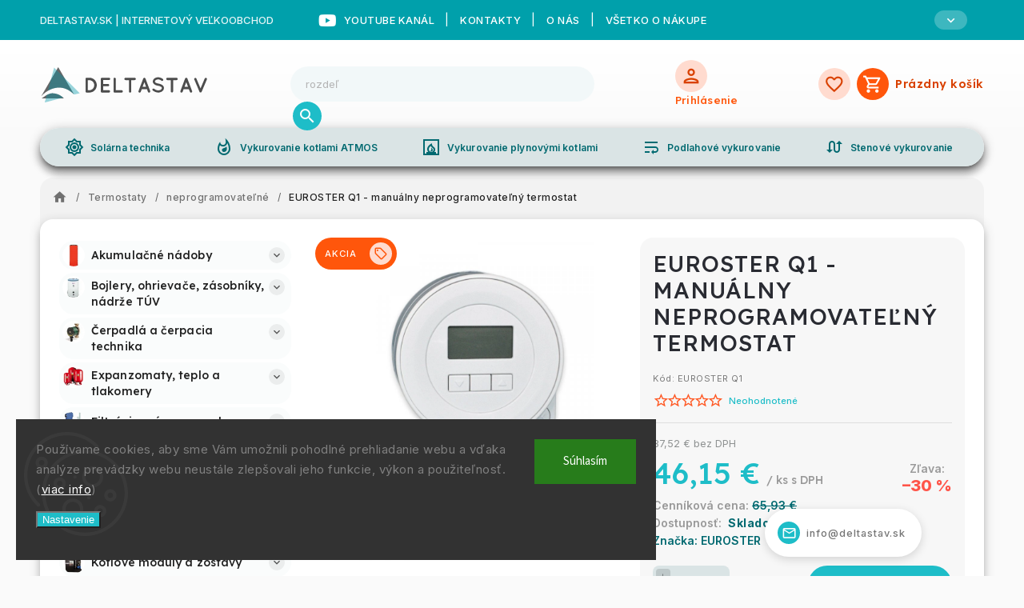

--- FILE ---
content_type: text/html; charset=utf-8
request_url: https://www.deltastav.sk/euroster-q1-manualny-neprogramovatelny-termostat/
body_size: 34854
content:
<!doctype html><html lang="sk" dir="ltr" class="header-background-light external-fonts-loaded"><head><meta charset="utf-8" /><meta name="viewport" content="width=device-width,initial-scale=1" /><title>EUROSTER Q1 - manuálny neprogramovateľný termostat - DELTASTAV.SK</title><link rel="preconnect" href="https://cdn.myshoptet.com" /><link rel="dns-prefetch" href="https://cdn.myshoptet.com" /><link rel="preload" href="https://cdn.myshoptet.com/prj/dist/master/cms/libs/jquery/jquery-1.11.3.min.js" as="script" /><link href="https://cdn.myshoptet.com/prj/dist/master/cms/templates/frontend_templates/shared/css/font-face/source-sans-3.css" rel="stylesheet"><link href="https://cdn.myshoptet.com/prj/dist/master/cms/templates/frontend_templates/shared/css/font-face/exo-2.css" rel="stylesheet"><script>
dataLayer = [];
dataLayer.push({'shoptet' : {
    "pageId": 8283,
    "pageType": "productDetail",
    "currency": "EUR",
    "currencyInfo": {
        "decimalSeparator": ",",
        "exchangeRate": 1,
        "priceDecimalPlaces": 2,
        "symbol": "\u20ac",
        "symbolLeft": 0,
        "thousandSeparator": " "
    },
    "language": "sk",
    "projectId": 486708,
    "product": {
        "id": 88035,
        "guid": "9ec0d6d4-7eb5-11ec-9ed2-ecf4bbcda94d",
        "hasVariants": false,
        "codes": [
            {
                "code": "EUROSTER Q1",
                "quantity": "2",
                "stocks": [
                    {
                        "id": "ext",
                        "quantity": "2"
                    }
                ]
            }
        ],
        "code": "EUROSTER Q1",
        "name": "EUROSTER Q1 - manu\u00e1lny neprogramovate\u013en\u00fd termostat",
        "appendix": "",
        "weight": 0.40000000000000002,
        "manufacturer": "EUROSTER",
        "manufacturerGuid": "1EF53345E9C460568C02DA0BA3DED3EE",
        "currentCategory": "Termostaty | neprogramovate\u013en\u00e9",
        "currentCategoryGuid": "50e50a9c-7eb6-11ec-a13e-ecf4bbcda94d",
        "defaultCategory": "Termostaty | neprogramovate\u013en\u00e9",
        "defaultCategoryGuid": "50e50a9c-7eb6-11ec-a13e-ecf4bbcda94d",
        "currency": "EUR",
        "priceWithVat": 46.149999999999999
    },
    "stocks": [
        {
            "id": "ext",
            "title": "Sklad",
            "isDeliveryPoint": 0,
            "visibleOnEshop": 1
        }
    ],
    "cartInfo": {
        "id": null,
        "freeShipping": false,
        "freeShippingFrom": null,
        "leftToFreeGift": {
            "formattedPrice": "0 \u20ac",
            "priceLeft": 0
        },
        "freeGift": false,
        "leftToFreeShipping": {
            "priceLeft": null,
            "dependOnRegion": null,
            "formattedPrice": null
        },
        "discountCoupon": [],
        "getNoBillingShippingPrice": {
            "withoutVat": 0,
            "vat": 0,
            "withVat": 0
        },
        "cartItems": [],
        "taxMode": "ORDINARY"
    },
    "cart": [],
    "customer": {
        "priceRatio": 1,
        "priceListId": 1,
        "groupId": null,
        "registered": false,
        "mainAccount": false
    }
}});
dataLayer.push({'cookie_consent' : {
    "marketing": "denied",
    "analytics": "denied"
}});
document.addEventListener('DOMContentLoaded', function() {
    shoptet.consent.onAccept(function(agreements) {
        if (agreements.length == 0) {
            return;
        }
        dataLayer.push({
            'cookie_consent' : {
                'marketing' : (agreements.includes(shoptet.config.cookiesConsentOptPersonalisation)
                    ? 'granted' : 'denied'),
                'analytics': (agreements.includes(shoptet.config.cookiesConsentOptAnalytics)
                    ? 'granted' : 'denied')
            },
            'event': 'cookie_consent'
        });
    });
});
</script>
<meta property="og:type" content="website"><meta property="og:site_name" content="deltastav.sk"><meta property="og:url" content="https://www.deltastav.sk/euroster-q1-manualny-neprogramovatelny-termostat/"><meta property="og:title" content="EUROSTER Q1 - manuálny neprogramovateľný termostat - DELTASTAV.SK"><meta name="author" content="DELTASTAV.SK"><meta name="web_author" content="Shoptet.sk"><meta name="dcterms.rightsHolder" content="www.deltastav.sk"><meta name="robots" content="index,follow"><meta property="og:image" content="https://cdn.myshoptet.com/usr/www.deltastav.sk/user/shop/big/88035_euroster-q1-manualny-neprogramovatelny-termostat.jpg?62287063"><meta property="og:description" content="EUROSTER Q1 - manuálny neprogramovateľný termostat. - izbový termostat s denným programom"><meta name="description" content="EUROSTER Q1 - manuálny neprogramovateľný termostat. - izbový termostat s denným programom"><meta property="product:price:amount" content="46.15"><meta property="product:price:currency" content="EUR"><style>:root {--color-primary: #006970;--color-primary-h: 184;--color-primary-s: 100%;--color-primary-l: 22%;--color-primary-hover: #0077a6;--color-primary-hover-h: 197;--color-primary-hover-s: 100%;--color-primary-hover-l: 33%;--color-secondary: #f1008d;--color-secondary-h: 325;--color-secondary-s: 100%;--color-secondary-l: 47%;--color-secondary-hover: #e0007b;--color-secondary-hover-h: 327;--color-secondary-hover-s: 100%;--color-secondary-hover-l: 44%;--color-tertiary: #0077a6;--color-tertiary-h: 197;--color-tertiary-s: 100%;--color-tertiary-l: 33%;--color-tertiary-hover: #0088bf;--color-tertiary-hover-h: 197;--color-tertiary-hover-s: 100%;--color-tertiary-hover-l: 37%;--color-header-background: #ffffff;--template-font: "Source Sans 3";--template-headings-font: "Exo 2";--header-background-url: none;--cookies-notice-background: #1A1937;--cookies-notice-color: #F8FAFB;--cookies-notice-button-hover: #f5f5f5;--cookies-notice-link-hover: #27263f;--templates-update-management-preview-mode-content: "Náhľad aktualizácií šablóny je aktívny pre váš prehliadač."}</style>
    <script>var shoptet = shoptet || {};</script>
    <script src="https://cdn.myshoptet.com/prj/dist/master/shop/dist/main-3g-header.js.27c4444ba5dd6be3416d.js"></script>
<!-- User include --><!-- service 627(275) html code header -->
<script src="https://ajax.googleapis.com/ajax/libs/webfont/1.6.26/webfont.js"></script>
<link rel="stylesheet" href="https://cdnjs.cloudflare.com/ajax/libs/twitter-bootstrap/4.4.1/css/bootstrap-grid.min.css" />
<link rel="stylesheet" href="https://code.jquery.com/ui/1.12.0/themes/smoothness/jquery-ui.css" />
<link rel="stylesheet" href="https://cdn.myshoptet.com/usr/shoptet.tomashlad.eu/user/documents/extras/shoptet-font/font.css"/>
<link rel="stylesheet" href="https://cdn.myshoptet.com/usr/shoptet.tomashlad.eu/user/documents/extras/rubin/animate.css">
<link href="https://fonts.googleapis.com/css?family=Poppins:300,400,500,600,700,800&display=swap&subset=latin-ext" rel="stylesheet">
<link rel="stylesheet" href="https://cdn.jsdelivr.net/npm/slick-carousel@1.8.1/slick/slick.css" />
<link rel="stylesheet" href="https://cdn.myshoptet.com/usr/shoptet.tomashlad.eu/user/documents/extras/rubin/screen.css?v0133"/>

<style>
textarea.form-control {
    border-radius: 15px;
    font-family: 'Source Sans 3', sans-serif;
}
body {font-family: 'Exo 2', sans-serif;}
.button, .products .product button, .products .product .btn, .btn.btn-primary, .flags .flag.flag-new, .welcome-wrapper h1:before, input[type="checkbox"]:checked:after, .cart-table .related .cart-related-button .btn, .ordering-process .cart-content.checkout-box-wrapper,  .ordering-process .checkout-box, .top-navigation-bar .nav-part .top-navigation-tools .top-nav-button-account, .ordering-process .cart-empty .col-md-4 .cart-content, .customer-page #content table thead, .in-objednavky #content table thead, .in-klient-hodnoceni #content table thead, .in-klient-diskuze #content table thead, .ui-slider-horizontal .ui-slider-range {
background-color: #006970;
}
.flags .flag.flag-new:after {border-left-color:  #006970;}
.product-top .add-to-cart button:hover, .add-to-cart-button.btn:hover, .cart-content .next-step .btn:hover {background: #e0007b;}

.add-to-cart-button.btn, .flags .flag-discount, .cart-content .next-step .btn {
    background:  #0077a6;
}

a {color: #222222;}
.content-wrapper p a, .product-top .price-line .price-final, .subcategories li a:hover, .category-header input[type="radio"] + label:hover,  .ui-slider-horizontal .ui-slider-handle, .product-top .price-line .price-fina, .shp-tabs .shp-tab-link:hover, .type-detail .tab-content .detail-parameters th a, .type-detail .tab-content .detail-parameters td a, #header .top-navigation-contacts .project-phone:before, #header .top-navigation-contacts .project-email:before, .product-top .p-detail-info > div a, .sidebar .filters-wrapper .toggle-filters {
color: #006970;
}
#checkoutContent .cart-content .box .form-group .btn, .sidebar .box.client-center-box ul .logout a, .stars a.star::before, .stars span.star::before {
color: #006970 !important;
}
a:hover, #header .navigation-buttons .btn .cart-price, .products .product .ratings-wrapper .stars .star, .product-top .p-detail-info .stars-wrapper .stars .star, .products .product .prices .price-final strong, .hp-middle-banner .middle-banner-caption h2, ol.top-products li a strong, .categories .topic.active > a, .categories ul.expanded li.active a, .product-top .p-detail-info > div:last-child a, ol.cart-header li.active strong span, ol.cart-header li.completed a span, #checkoutSidebar .next-step .next-step-back, ul.manufacturers h2  {
color: #006970;
}
button, .button, .btn, .btn-primary, #header .navigation-buttons .btn:before, .user-action-tabs li.active a::after, .category-header input[type="radio"]:checked + label, .shp-tabs-holder ul.shp-tabs li.active a {
cursor: pointer;
background-color: #006970;
color: #fff;
}
button:hover, .button:hover, .btn:hover, .btn-primary:hover, .products .product .btn:hover {
background-color: #f1008d;
color: #fff;
}
.user-action-tabs li.active a::before, input[type="checkbox"]:checked:before, input[type="checkbox"]:checked + label::before, input[type="radio"]:checked + label::before, .sidebar .box.client-center-box ul .logout a, .sidebar .filters-wrapper .toggle-filters {
  border-color: #006970;
}
#carousel .carousel-slide-caption h2:before,
.h4::after, .content h4::after, .category-title::after, .p-detail-inner h1::after, h1:after, article h1::after, h4.homepage-group-title::after, .h4.homepage-group-title::after, footer h4:before, .products-related-header:after, ol.cart-header li.active strong span::before, ol.cart-header li.completed a span::before, input[type="checkbox"]:checked + label::after, input[type="radio"]:checked + label::after, .latest-contribution-wrapper h2:before {
background: #006970;
}
.next-to-carousel-banners .banner-wrapper .small-banner:hover .icon-box {
background: #006970;
border-color: #006970;
}
.sidebar .box-poll .poll-result > div {
border-color: #006970;
background-color: #006970;
}
.p-image-wrapper .flags-extra .flag.flag.flag-discount, .flags-extra .flag.flag.flag-discount {
background: #0077a6 !important;
}
@media only screen and (max-width: 768px) {
.top-navigation-bar .nav-part .responsive-tools a[data-target="navigation"] {
background: #006970;
}
}
@media screen and (max-width: 767px) {
body.template-11.mobile-header-version-1 #dklabBanplusNadHlavickou {
position: relative;
top: 90px !important;
z-index: 2;
}
}
footer .news-item-widget h5 a {color:#909090 !important}
</style>
<link rel="stylesheet" href="https://cdn.myshoptet.com/usr/rubin.shoptetak.cz/user/documents/rubin2.css?v1"/>
<style>.top-navigation-bar .top-navigation-menu {overflow: hidden;}</style>
<style>
.wrong-template {
    text-align: center;
    padding: 30px;
    background: #000;
    color: #fff;
    font-size: 20px;
    position: fixed;
    width: 100%;
    height: 100%;
    z-index: 99999999;
    top: 0;
    left: 0;
    padding-top: 20vh;
}
.wrong-template span {
    display: block;
    font-size: 15px;
    margin-top: 25px;
    opacity: 0.7;
}
.wrong-template span a {color: #fff; text-decoration: underline;}
footer .custom-footer > div.newsletter form .consents-first {max-width: 100%;}

@media (max-width: 480px) {
.form-control {font-size: 16px;}
}
form#formAffiliateLogin .password-helper {margin-top: 15px;}
form#formAffiliateLogin .password-helper a {display: block; margin-bottom: 5px;}
.ordering-process .next-step-back {color:black !important;background:transparent !important;font-size:14px !important;}

</style>

<style>
.quantity button .decrease__sign {display: none;}
@media only screen and (max-width: 767px) {
html[lang="de"] .products-block.products .product button, .products-block.products .product .btn {width: 100% !important;padding:0px 5px;}
}
.co-shipping-address .form-group strong {padding-right:10px;}
.advanced-parameter-inner img, .cart-widget-product-image img, .search-whisperer img {height:auto;}
.advancedOrder__buttons {display: flex;align-items: center;justify-content: center;}
.advancedOrder__buttons .next-step-back {
width: auto;
min-width: 80px;
border-radius: 4px;
height: 38px;
border: none;
display: flex !important;
color: #006970;
font-weight: 300;
align-items: center;
justify-content: center;
text-decoration: none;
transition: 0.3s;
font-size: 1.1em;
letter-spacing: 1px;
line-height: 40px;
font-family: 'Poppins';
padding: 0 15px;
margin-right: 15px;
background: transparent;
border: 1px solid #006970;
}
.advancedOrder__buttons .next-step-back:hover {background: #f2f2f2;}
@media (max-width: 768px) {
.advancedOrder__buttons .next-step-back {margin: 0 auto;padding: 0 10px;line-height: 1em;}
}
img {height:auto;}
.news-wrapper .news-item .image img, .blog-wrapper .news-item .image img {object-fit:cover;}
.products-top-wrapper .toggle-top-products {border: none;}
</style>

<!-- api 498(150) html code header -->
<script async src="https://scripts.luigisbox.tech/LBX-292803.js"></script><meta name="luigisbox-tracker-id" content="249738-292803,sk"/><script type="text/javascript">const isPlpEnabled = sessionStorage.getItem('lbPlpEnabled') === 'true';if (isPlpEnabled) {const style = document.createElement("style");style.type = "text/css";style.id = "lb-plp-style";style.textContent = `body.type-category #content-wrapper,body.type-search #content-wrapper,body.type-category #content,body.type-search #content,body.type-category #content-in,body.type-search #content-in,body.type-category #main-in,body.type-search #main-in {min-height: 100vh;}body.type-category #content-wrapper > *,body.type-search #content-wrapper > *,body.type-category #content > *,body.type-search #content > *,body.type-category #content-in > *,body.type-search #content-in > *,body.type-category #main-in > *,body.type-search #main-in > * {display: none;}`;document.head.appendChild(style);}</script>
<!-- api 1610(1200) html code header -->
<script type="text/javascript" website-id="CED6F343-C51A-F011-AAA7-7C1E526C41F3" backend-url="https://popup-server.azurewebsites.net" id="notify-script" src="https://popup-server.azurewebsites.net/pixel/script"></script>
<!-- project html code header -->
<!-- RUBIN --
<link rel="stylesheet" href="https://cdn.myshoptet.com/usr/shoptet.tomashlad.eu/user/documents/extras/rubin/animate.css">
<link rel="stylesheet" href="https://code.jquery.com/ui/1.12.0/themes/smoothness/jquery-ui.css" />
<link rel="stylesheet" href="https://cdnjs.cloudflare.com/ajax/libs/twitter-bootstrap/4.4.1/css/bootstrap-grid.min.css" />
<link rel="stylesheet" href="https://cdn.jsdelivr.net/npm/slick-carousel@1.8.1/slick/slick.css" />
<link rel="stylesheet" href="https://cdn.myshoptet.com/usr/shoptet.tomashlad.eu/user/documents/extras/rubin/screen.css?v1031"/>
<link rel="stylesheet" href="https://cdn.myshoptet.com/usr/rubin.shoptetak.cz/user/documents/rubin2.css?v1"/>
<link rel="stylesheet" href="https://cdn.myshoptet.com/usr/shoptet.tomashlad.eu/user/documents/extras/cookies-bar/styles.css?v=5"/>
<!-- RUBIN END -->
<link rel="stylesheet" type="text/css" href="https://486708.myshoptet.com/user/documents/palette-deltastav.css?v=" media="screen, projection" />
<link rel="stylesheet" type="text/css" href="https://486708.myshoptet.com/user/documents/material3.css?v=" media="screen, projection" />
<link rel="stylesheet" type="text/css" href="https://486708.myshoptet.com/user/documents/style.css?v=" media="screen, projection" />
<link rel="stylesheet" type="text/css" href="https://486708.myshoptet.com/user/documents/workspace.css?v=" media="screen, projection" />
<link rel="stylesheet" type="text/css" href="https://486708.myshoptet.com/user/documents/workspace-media.css?v=" media="screen, projection" />
<link rel="stylesheet" type="text/css" href="https://486708.myshoptet.com/user/documents/bootstrap-fix.css?v=" media="screen, projection" />
<link rel="stylesheet" type="text/css" href="https://486708.myshoptet.com/user/documents/diskusie.css?v=" media="screen, projection" />
<link rel="stylesheet" type="text/css" href="https://486708.myshoptet.com/user/documents/deltastav.css?v=" media="screen, projection" />
<meta name="theme-color" content="#006970">
<link rel="preconnect" href="https://fonts.googleapis.com">
<link rel="preconnect" href="https://fonts.gstatic.com" crossorigin>
<link href="https://fonts.googleapis.com/css2?family=Inter:wght@100;200;300;400;500;600;700;800;900&display=swap" rel="stylesheet">
<link href="https://fonts.googleapis.com/css2?family=Lexend:wght@100;200;300;400;500;600;700;800;900&display=swap" rel="stylesheet">
<link rel="stylesheet" href="https://fonts.googleapis.com/css?family=Material+Icons|Material+Icons+Outlined&display=swap" media="print" onload="this.media='all'" crossorigin>
<link rel="stylesheet" href="https://fonts.googleapis.com/css2?family=Material+Symbols+Outlined:opsz,wght,FILL,GRAD@24,400,0,0" />
<link rel="stylesheet" href="https://use.fontawesome.com/releases/v5.6.1/css/all.css" integrity="sha384-gfdkjb5BdAXd+lj+gudLWI+BXq4IuLW5IT+brZEZsLFm++aCMlF1V92rMkPaX4PP" crossorigin="anonymous">
<meta name="google-site-verification" content="93LjtX8fLx9lDkixorDKY14fzksQq-1PCb2YCTKa9B0" />
<script id='pixel-script-poptin' src='https://cdn.popt.in/pixel.js?id=09a599aa57f06' async='true'></script>
<style>
form .form-group{
display: unset;
}
.login-wrapper{
	display: flex;
  flex-direction: column;
}
footer #formLogin input, footer .search input{
	width: 100%;
	border-radius: 18px;
}
.custom-footer__logo img{
	border-radius: 18px;
}
.table-data-image img{
	width: 50%;
}
.homepage-box.welcome-wrapper h1 {
	font-size: 1.5em;
}

@media (max-width: 767px) {
.carousel-one{
	height: 100px;
}
.carousel-one a p{
	display: none;
}
.carousel-one a div{
	justify-content: center;
}
.table-row{
	display: flex;
  flex-direction: column;
}
.table-data-image{
	display: flex;
  flex-direction: row;
}
.custom-footer__cartButton{
	display:flex;
  flex-direction: column;
  justify-content: center;
  align-items: flex-start;
}
.custom-footer.elements-4{
	display: grid;
  grid-template-columns: 1fr;
}
}
footer .custom-footer .instagram-line{
	width: unset!important;
  justify-content: flex-start;
  flex-direction: column;
  padding: 40px 0!important;
}
@media (min-width: 768px) {
.custom-footer.elements-4{
	display: grid;
  grid-template-columns: 1fr 1fr 1fr 1fr;
}

.instagram-widget{
	display: grid;
  grid-template-columns: 1fr 1fr;
}
}
@media (min-width: 1200px) {
footer .custom-footer .instagram-line .instagram-widget{
	width: 50%;
}
}
footer .custom-footer > div{
	width:100%;
}
.custom-footer__logo{
	margin: unset;
}
.content form .btn{
	height: 48px;
}
.tr-flex-column{
	display: flex;
  flex-direction: column;
}
.flags>.flag-gift{
 max-width: 100%;
 width: 100%;
 border-radius: 18px;
 font-weight: 800;
}
.flags{
padding :5px;
}
.p-gifts-wrapper .p-gifts-heading{
	color: black;
}
.p-gifts-wrapper .p-gift{
	background: white
}
.country-flags{
margin-bottom: 0;
}


</style>
<!-- /User include --><link rel="shortcut icon" href="/favicon.ico" type="image/x-icon" /><link rel="canonical" href="https://www.deltastav.sk/euroster-q1-manualny-neprogramovatelny-termostat/" /><style>/* custom background */@media (min-width: 992px) {body {background-color: #ffffff ;background-position: top center;background-repeat: no-repeat;background-attachment: scroll;}}</style>    <!-- Global site tag (gtag.js) - Google Analytics -->
    <script async src="https://www.googletagmanager.com/gtag/js?id=UA-158512623-1"></script>
    <script>
        
        window.dataLayer = window.dataLayer || [];
        function gtag(){dataLayer.push(arguments);}
        

                    console.debug('default consent data');

            gtag('consent', 'default', {"ad_storage":"denied","analytics_storage":"denied","ad_user_data":"denied","ad_personalization":"denied","wait_for_update":500});
            dataLayer.push({
                'event': 'default_consent'
            });
        
        gtag('js', new Date());

                gtag('config', 'UA-158512623-1', { 'groups': "UA" });
        
        
                gtag('config', 'AW-989235774');
        
        
        
        
        
        
                gtag('set', 'currency', 'EUR');

        gtag('event', 'view_item', {
            "send_to": "UA",
            "items": [
                {
                    "id": "EUROSTER Q1",
                    "name": "EUROSTER Q1 - manu\u00e1lny neprogramovate\u013en\u00fd termostat",
                    "category": "Termostaty \/ neprogramovate\u013en\u00e9",
                                        "brand": "EUROSTER",
                                                            "price": 37.52
                }
            ]
        });
        
        
        
        
        
        
        
        
        
        
        
        
        document.addEventListener('DOMContentLoaded', function() {
            if (typeof shoptet.tracking !== 'undefined') {
                for (var id in shoptet.tracking.bannersList) {
                    gtag('event', 'view_promotion', {
                        "send_to": "UA",
                        "promotions": [
                            {
                                "id": shoptet.tracking.bannersList[id].id,
                                "name": shoptet.tracking.bannersList[id].name,
                                "position": shoptet.tracking.bannersList[id].position
                            }
                        ]
                    });
                }
            }

            shoptet.consent.onAccept(function(agreements) {
                if (agreements.length !== 0) {
                    console.debug('gtag consent accept');
                    var gtagConsentPayload =  {
                        'ad_storage': agreements.includes(shoptet.config.cookiesConsentOptPersonalisation)
                            ? 'granted' : 'denied',
                        'analytics_storage': agreements.includes(shoptet.config.cookiesConsentOptAnalytics)
                            ? 'granted' : 'denied',
                                                                                                'ad_user_data': agreements.includes(shoptet.config.cookiesConsentOptPersonalisation)
                            ? 'granted' : 'denied',
                        'ad_personalization': agreements.includes(shoptet.config.cookiesConsentOptPersonalisation)
                            ? 'granted' : 'denied',
                        };
                    console.debug('update consent data', gtagConsentPayload);
                    gtag('consent', 'update', gtagConsentPayload);
                    dataLayer.push(
                        { 'event': 'update_consent' }
                    );
                }
            });
        });
    </script>
<!-- Start Pricemania remarketing -->
<script type="text/plain" data-cookiecategory="personalisation" async src="https://public.pricemania.sk/v1/shop/trusted/script.min.js?pk=5a7e3aeb0fd8f7282bfb6597d8bd0e4d"></script>
<script type="text/plain" data-cookiecategory="personalisation">
    window.pmaDataLayer = window.pmaDataLayer || [];
    function pma() { pmaDataLayer.push(arguments) }
</script>
<!-- End Pricemania remarketing -->
<script>
    (function(t, r, a, c, k, i, n, g) { t['ROIDataObject'] = k;
    t[k]=t[k]||function(){ (t[k].q=t[k].q||[]).push(arguments) },t[k].c=i;n=r.createElement(a),
    g=r.getElementsByTagName(a)[0];n.async=1;n.src=c;g.parentNode.insertBefore(n,g)
    })(window, document, 'script', '//www.heureka.sk/ocm/sdk.js?source=shoptet&version=2&page=product_detail', 'heureka', 'sk');

    heureka('set_user_consent', 0);
</script>
</head><body class="desktop id-8283 in-neprogramovatelne template-11 type-product type-detail multiple-columns-body columns-3 blank-mode blank-mode-css ums_forms_redesign--off ums_a11y_category_page--on ums_discussion_rating_forms--off ums_flags_display_unification--on ums_a11y_login--on mobile-header-version-1">
        <div id="fb-root"></div>
        <script>
            window.fbAsyncInit = function() {
                FB.init({
                    autoLogAppEvents : true,
                    xfbml            : true,
                    version          : 'v24.0'
                });
            };
        </script>
        <script async defer crossorigin="anonymous" src="https://connect.facebook.net/sk_SK/sdk.js#xfbml=1&version=v24.0"></script>    <div class="siteCookies siteCookies--left siteCookies--dark js-siteCookies" role="dialog" data-testid="cookiesPopup" data-nosnippet>
        <div class="siteCookies__form">
            <div class="siteCookies__content">
                <div class="siteCookies__text">
                    <span style="color: #808080;">Používame cookies, aby sme Vám umožnili pohodlné prehliadanie webu a vďaka analýze prevádzky webu neustále zlepšovali jeho funkcie, výkon a použiteľnosť. (<a href="https://www.atria.sk/spracovanie-osobnach-udajov/" target="_blank" rel="noopener noreferrer">viac info</a>)</span>
                </div>
                <p class="siteCookies__links">
                    <button class="siteCookies__link js-cookies-settings" aria-label="Nastavenia cookies" data-testid="cookiesSettings">Nastavenie</button>
                </p>
            </div>
            <div class="siteCookies__buttonWrap">
                                <button class="siteCookies__button js-cookiesConsentSubmit" value="all" aria-label="Prijať cookies" data-testid="buttonCookiesAccept">Súhlasím</button>
            </div>
        </div>
        <script>
            document.addEventListener("DOMContentLoaded", () => {
                const siteCookies = document.querySelector('.js-siteCookies');
                document.addEventListener("scroll", shoptet.common.throttle(() => {
                    const st = document.documentElement.scrollTop;
                    if (st > 1) {
                        siteCookies.classList.add('siteCookies--scrolled');
                    } else {
                        siteCookies.classList.remove('siteCookies--scrolled');
                    }
                }, 100));
            });
        </script>
    </div>
<a href="#content" class="skip-link sr-only">Prejsť na obsah</a><div class="overall-wrapper"><div class="site-msg information"><div class="container"><div class="text">DELTASTAV.SK | Internetový veľkoobchod</div><div class="close js-close-information-msg"></div></div></div><div class="user-action"><div class="container">
    <div class="user-action-in">
                    <div id="login" class="user-action-login popup-widget login-widget" role="dialog" aria-labelledby="loginHeading">
        <div class="popup-widget-inner">
                            <h2 id="loginHeading">Prihlásenie k vášmu účtu</h2><div id="customerLogin"><form action="/action/Customer/Login/" method="post" id="formLoginIncluded" class="csrf-enabled formLogin" data-testid="formLogin"><input type="hidden" name="referer" value="" /><div class="form-group"><div class="input-wrapper email js-validated-element-wrapper no-label"><input type="email" name="email" class="form-control" autofocus placeholder="E-mailová adresa (napr. jan@novak.sk)" data-testid="inputEmail" autocomplete="email" required /></div></div><div class="form-group"><div class="input-wrapper password js-validated-element-wrapper no-label"><input type="password" name="password" class="form-control" placeholder="Heslo" data-testid="inputPassword" autocomplete="current-password" required /><span class="no-display">Nemôžete vyplniť toto pole</span><input type="text" name="surname" value="" class="no-display" /></div></div><div class="form-group"><div class="login-wrapper"><button type="submit" class="btn btn-secondary btn-text btn-login" data-testid="buttonSubmit">Prihlásiť sa</button><div class="password-helper"><a href="/registracia/" data-testid="signup" rel="nofollow">Nová registrácia</a><a href="/klient/zabudnute-heslo/" rel="nofollow">Zabudnuté heslo</a></div></div></div><div class="social-login-buttons"><div class="social-login-buttons-divider"><span>alebo</span></div><div class="form-group"><a href="/action/Social/login/?provider=Google" class="login-btn google" rel="nofollow"><span class="login-google-icon"></span><strong>Prihlásiť sa cez Google</strong></a></div></div></form>
</div>                    </div>
    </div>

                            <div id="cart-widget" class="user-action-cart popup-widget cart-widget loader-wrapper" data-testid="popupCartWidget" role="dialog" aria-hidden="true">
    <div class="popup-widget-inner cart-widget-inner place-cart-here">
        <div class="loader-overlay">
            <div class="loader"></div>
        </div>
    </div>

    <div class="cart-widget-button">
        <a href="/kosik/" class="btn btn-conversion" id="continue-order-button" rel="nofollow" data-testid="buttonNextStep">Pokračovať do košíka</a>
    </div>
</div>
            </div>
</div>
</div><div class="top-navigation-bar" data-testid="topNavigationBar">

    <div class="container">

        <div class="top-navigation-contacts">
            <strong>Zákaznícka podpora:</strong><a href="tel:+421917401078" class="project-phone" aria-label="Zavolať na +421917401078" data-testid="contactboxPhone"><span>+421 917 401 078</span></a><a href="mailto:info@deltastav.sk" class="project-email" data-testid="contactboxEmail"><span>info@deltastav.sk</span></a>        </div>

                            <div class="top-navigation-menu">
                <div class="top-navigation-menu-trigger"></div>
                <ul class="top-navigation-bar-menu">
                                            <li class="top-navigation-menu-item-29">
                            <a href="/kontakty/" target="blank">Kontakty</a>
                        </li>
                                            <li class="top-navigation-menu-item-9246">
                            <a href="/o-nas/" target="blank">O nás</a>
                        </li>
                                            <li class="top-navigation-menu-item-7616">
                            <a href="/vsetko-o-nakupe/">Všetko o nákupe</a>
                        </li>
                                            <li class="top-navigation-menu-item-8139">
                            <a href="/obchodnepodmienky/" target="blank">Obchodné podmienky</a>
                        </li>
                                            <li class="top-navigation-menu-item-8142">
                            <a href="/platobnepodmienky/" target="blank">Platobné podmienky</a>
                        </li>
                                            <li class="top-navigation-menu-item-9213">
                            <a href="/spracovanie-osobnych-udajov/" target="blank">Spracovanie osobných údajov</a>
                        </li>
                                            <li class="top-navigation-menu-item-8145">
                            <a href="/reklamacie/" target="blank">Reklamácie</a>
                        </li>
                                            <li class="top-navigation-menu-item-8148">
                            <a href="/doprava/" target="blank">Doprava</a>
                        </li>
                                    </ul>
                <ul class="top-navigation-bar-menu-helper"></ul>
            </div>
        
        <div class="top-navigation-tools top-navigation-tools--language">
            <div class="responsive-tools">
                <a href="#" class="toggle-window" data-target="search" aria-label="Hľadať" data-testid="linkSearchIcon"></a>
                                                            <a href="#" class="toggle-window" data-target="login"></a>
                                                    <a href="#" class="toggle-window" data-target="navigation" aria-label="Menu" data-testid="hamburgerMenu"></a>
            </div>
                        <button class="top-nav-button top-nav-button-login toggle-window" type="button" data-target="login" aria-haspopup="dialog" aria-controls="login" aria-expanded="false" data-testid="signin"><span>Prihlásenie</span></button>        </div>

    </div>

</div>
<header id="header"><div class="container navigation-wrapper">
    <div class="header-top">
        <div class="site-name-wrapper">
            <div class="site-name"><a href="/" data-testid="linkWebsiteLogo"><img src="https://cdn.myshoptet.com/usr/www.deltastav.sk/user/logos/obr__zok2_nov__.jpg" alt="DELTASTAV.SK" fetchpriority="low" /></a></div>        </div>
        <div class="search" itemscope itemtype="https://schema.org/WebSite">
            <meta itemprop="headline" content="neprogramovateľné"/><meta itemprop="url" content="https://www.deltastav.sk"/><meta itemprop="text" content="EUROSTER Q1 - manuálny neprogramovateľný termostat. - izbový termostat s denným programom"/>            <form action="/action/ProductSearch/prepareString/" method="post"
    id="formSearchForm" class="search-form compact-form js-search-main"
    itemprop="potentialAction" itemscope itemtype="https://schema.org/SearchAction" data-testid="searchForm">
    <fieldset>
        <meta itemprop="target"
            content="https://www.deltastav.sk/vyhladavanie/?string={string}"/>
        <input type="hidden" name="language" value="sk"/>
        
            
<input
    type="search"
    name="string"
        class="query-input form-control search-input js-search-input"
    placeholder="Napíšte, čo hľadáte"
    autocomplete="off"
    required
    itemprop="query-input"
    aria-label="Vyhľadávanie"
    data-testid="searchInput"
>
            <button type="submit" class="btn btn-default" data-testid="searchBtn">Hľadať</button>
        
    </fieldset>
</form>
        </div>
        <div class="navigation-buttons">
                
    <a href="/kosik/" class="btn btn-icon toggle-window cart-count" data-target="cart" data-hover="true" data-redirect="true" data-testid="headerCart" rel="nofollow" aria-haspopup="dialog" aria-expanded="false" aria-controls="cart-widget">
        
                <span class="sr-only">Nákupný košík</span>
        
            <span class="cart-price visible-lg-inline-block" data-testid="headerCartPrice">
                                    Prázdny košík                            </span>
        
    
            </a>
        </div>
    </div>
    <nav id="navigation" aria-label="Hlavné menu" data-collapsible="true"><div class="navigation-in menu"><ul class="menu-level-1" role="menubar" data-testid="headerMenuItems"><li class="menu-item-9288 ext" role="none"><a href="/informacie-pre-vas/" data-testid="headerMenuItem" role="menuitem" aria-haspopup="true" aria-expanded="false"><b>Informácie pre Vás</b><span class="submenu-arrow"></span></a><ul class="menu-level-2" aria-label="Informácie pre Vás" tabindex="-1" role="menu"><li class="" role="none"><a href="https://www.deltastav.sk/doprava/" class="menu-image" data-testid="headerMenuItem" tabindex="-1" aria-hidden="true"><img src="data:image/svg+xml,%3Csvg%20width%3D%22140%22%20height%3D%22100%22%20xmlns%3D%22http%3A%2F%2Fwww.w3.org%2F2000%2Fsvg%22%3E%3C%2Fsvg%3E" alt="" aria-hidden="true" width="140" height="100"  data-src="https://cdn.myshoptet.com/prj/dist/master/cms/templates/frontend_templates/00/img/folder.svg" fetchpriority="low" /></a><div><a href="https://www.deltastav.sk/doprava/" data-testid="headerMenuItem" role="menuitem"><span>Doprava</span></a>
                        </div></li><li class="" role="none"><a href="https://www.deltastav.sk/reklamacie/" class="menu-image" data-testid="headerMenuItem" tabindex="-1" aria-hidden="true"><img src="data:image/svg+xml,%3Csvg%20width%3D%22140%22%20height%3D%22100%22%20xmlns%3D%22http%3A%2F%2Fwww.w3.org%2F2000%2Fsvg%22%3E%3C%2Fsvg%3E" alt="" aria-hidden="true" width="140" height="100"  data-src="https://cdn.myshoptet.com/prj/dist/master/cms/templates/frontend_templates/00/img/folder.svg" fetchpriority="low" /></a><div><a href="https://www.deltastav.sk/reklamacie/" data-testid="headerMenuItem" role="menuitem"><span>Reklamácie</span></a>
                        </div></li><li class="" role="none"><a href="https://www.deltastav.sk/spracovanie-osobnych-udajov/" class="menu-image" data-testid="headerMenuItem" tabindex="-1" aria-hidden="true"><img src="data:image/svg+xml,%3Csvg%20width%3D%22140%22%20height%3D%22100%22%20xmlns%3D%22http%3A%2F%2Fwww.w3.org%2F2000%2Fsvg%22%3E%3C%2Fsvg%3E" alt="" aria-hidden="true" width="140" height="100"  data-src="https://cdn.myshoptet.com/prj/dist/master/cms/templates/frontend_templates/00/img/folder.svg" fetchpriority="low" /></a><div><a href="https://www.deltastav.sk/spracovanie-osobnych-udajov/" data-testid="headerMenuItem" role="menuitem"><span>Spracovanie osobných údajov</span></a>
                        </div></li><li class="" role="none"><a href="https://www.deltastav.sk/platobnepodmienky/" class="menu-image" data-testid="headerMenuItem" tabindex="-1" aria-hidden="true"><img src="data:image/svg+xml,%3Csvg%20width%3D%22140%22%20height%3D%22100%22%20xmlns%3D%22http%3A%2F%2Fwww.w3.org%2F2000%2Fsvg%22%3E%3C%2Fsvg%3E" alt="" aria-hidden="true" width="140" height="100"  data-src="https://cdn.myshoptet.com/prj/dist/master/cms/templates/frontend_templates/00/img/folder.svg" fetchpriority="low" /></a><div><a href="https://www.deltastav.sk/platobnepodmienky/" data-testid="headerMenuItem" role="menuitem"><span>Platobné podmienky</span></a>
                        </div></li><li class="" role="none"><a href="https://www.deltastav.sk/obchodnepodmienky/" class="menu-image" data-testid="headerMenuItem" tabindex="-1" aria-hidden="true"><img src="data:image/svg+xml,%3Csvg%20width%3D%22140%22%20height%3D%22100%22%20xmlns%3D%22http%3A%2F%2Fwww.w3.org%2F2000%2Fsvg%22%3E%3C%2Fsvg%3E" alt="" aria-hidden="true" width="140" height="100"  data-src="https://cdn.myshoptet.com/prj/dist/master/cms/templates/frontend_templates/00/img/folder.svg" fetchpriority="low" /></a><div><a href="https://www.deltastav.sk/obchodnepodmienky/" data-testid="headerMenuItem" role="menuitem"><span>Obchodné podmienky</span></a>
                        </div></li><li class="" role="none"><a href="https://www.deltastav.sk/o-nas/" class="menu-image" data-testid="headerMenuItem" tabindex="-1" aria-hidden="true"><img src="data:image/svg+xml,%3Csvg%20width%3D%22140%22%20height%3D%22100%22%20xmlns%3D%22http%3A%2F%2Fwww.w3.org%2F2000%2Fsvg%22%3E%3C%2Fsvg%3E" alt="" aria-hidden="true" width="140" height="100"  data-src="https://cdn.myshoptet.com/prj/dist/master/cms/templates/frontend_templates/00/img/folder.svg" fetchpriority="low" /></a><div><a href="https://www.deltastav.sk/o-nas/" data-testid="headerMenuItem" role="menuitem"><span>O nás</span></a>
                        </div></li><li class="" role="none"><a href="https://www.deltastav.sk/kontakty/" class="menu-image" data-testid="headerMenuItem" tabindex="-1" aria-hidden="true"><img src="data:image/svg+xml,%3Csvg%20width%3D%22140%22%20height%3D%22100%22%20xmlns%3D%22http%3A%2F%2Fwww.w3.org%2F2000%2Fsvg%22%3E%3C%2Fsvg%3E" alt="" aria-hidden="true" width="140" height="100"  data-src="https://cdn.myshoptet.com/prj/dist/master/cms/templates/frontend_templates/00/img/folder.svg" fetchpriority="low" /></a><div><a href="https://www.deltastav.sk/kontakty/" data-testid="headerMenuItem" role="menuitem"><span>Kontakty</span></a>
                        </div></li></ul></li>
<li class="appended-category menu-item-8361 ext" role="none"><a href="/akumulacne-nadoby-2/"><b>Akumulačné nádoby</b><span class="submenu-arrow" role="menuitem"></span></a><ul class="menu-level-2 menu-level-2-appended" role="menu"><li class="menu-item-8754" role="none"><a href="/atmos5/" data-testid="headerMenuItem" role="menuitem"><span>ATMOS</span></a></li><li class="menu-item-8880" role="none"><a href="/hpw-5/" data-testid="headerMenuItem" role="menuitem"><span>HPW</span></a></li><li class="menu-item-8364" role="none"><a href="/ivar-5/" data-testid="headerMenuItem" role="menuitem"><span>IVAR</span></a></li></ul></li><li class="appended-category menu-item-8844 ext" role="none"><a href="/ohrievace--zasobniky-tuv/"><b>Bojlery, ohrievače, zásobníky, nádrže TÚV</b><span class="submenu-arrow" role="menuitem"></span></a><ul class="menu-level-2 menu-level-2-appended" role="menu"><li class="menu-item-9388" role="none"><a href="/hpw-nerezove-na-pitnu-vodu/" data-testid="headerMenuItem" role="menuitem"><span>HPW nerezové na pitnú vodu</span></a></li><li class="menu-item-9369" role="none"><a href="/oso-nerezove/" data-testid="headerMenuItem" role="menuitem"><span>OSO nerezové</span></a></li><li class="menu-item-9386" role="none"><a href="/eliz/" data-testid="headerMenuItem" role="menuitem"><span>ELIZ</span></a></li><li class="menu-item-9372" role="none"><a href="/solarne/" data-testid="headerMenuItem" role="menuitem"><span>solárne</span></a></li></ul></li><li class="appended-category menu-item-8223 ext" role="none"><a href="/cerpadla-a-cerpacia-technika/"><b>Čerpadlá a čerpacia technika</b><span class="submenu-arrow" role="menuitem"></span></a><ul class="menu-level-2 menu-level-2-appended" role="menu"><li class="menu-item-8514" role="none"><a href="/obehove-cerpadla-2/" data-testid="headerMenuItem" role="menuitem"><span>obehové čerpadlá</span></a></li><li class="menu-item-8436" role="none"><a href="/cirkulacne-cerpadla/" data-testid="headerMenuItem" role="menuitem"><span>cirkulačné čerpadlá</span></a></li><li class="menu-item-8226" role="none"><a href="/cerpacia-technika/" data-testid="headerMenuItem" role="menuitem"><span>čerpacia technika</span></a></li></ul></li><li class="appended-category menu-item-8295 ext" role="none"><a href="/expanzomaty--teplo-a-tlakomery/"><b>Expanzomaty, teplo a tlakomery</b><span class="submenu-arrow" role="menuitem"></span></a><ul class="menu-level-2 menu-level-2-appended" role="menu"><li class="menu-item-9057" role="none"><a href="/tlakove-expanzne-nadoby/" data-testid="headerMenuItem" role="menuitem"><span>tlakové expanzné nádoby</span></a></li><li class="menu-item-8859" role="none"><a href="/uchytenia-a-konzoly/" data-testid="headerMenuItem" role="menuitem"><span>uchytenia a konzoly</span></a></li><li class="menu-item-8331" role="none"><a href="/bezpecnostne-armatury/" data-testid="headerMenuItem" role="menuitem"><span>bezpečnostné armatúry</span></a></li><li class="menu-item-9060" role="none"><a href="/teplomery-a-jimky/" data-testid="headerMenuItem" role="menuitem"><span>teplomery a jímky</span></a></li><li class="menu-item-9063" role="none"><a href="/manometre-a-termomanometre/" data-testid="headerMenuItem" role="menuitem"><span>manometre a termomanometre</span></a></li></ul></li><li class="appended-category menu-item-8214 ext" role="none"><a href="/filtracia-a-uprava-vody-2/"><b>Filtrácia a úprava vody</b><span class="submenu-arrow" role="menuitem"></span></a><ul class="menu-level-2 menu-level-2-appended" role="menu"><li class="menu-item-8217" role="none"><a href="/mechanicke-filtre-a-filtracne-vlozky/" data-testid="headerMenuItem" role="menuitem"><span>mechanické filtre a filtračné vložky</span></a></li><li class="menu-item-9375" role="none"><a href="/magneticke-filtre/" data-testid="headerMenuItem" role="menuitem"><span>magnetické filtre</span></a></li><li class="menu-item-9072" role="none"><a href="/cyklonove-filtre/" data-testid="headerMenuItem" role="menuitem"><span>cyklónové filtre</span></a></li><li class="menu-item-8835" role="none"><a href="/neutralizacne-filtre/" data-testid="headerMenuItem" role="menuitem"><span>neutralizačné filtre</span></a></li><li class="menu-item-9084" role="none"><a href="/chemia/" data-testid="headerMenuItem" role="menuitem"><span>chémia</span></a></li><li class="menu-item-9087" role="none"><a href="/chemicka-a-fyzikalna-uprava-vody/" data-testid="headerMenuItem" role="menuitem"><span>chemická a fyzikálna úprava vody</span></a></li><li class="menu-item-8979" role="none"><a href="/dezinfekcia/" data-testid="headerMenuItem" role="menuitem"><span>dezinfekcia</span></a></li><li class="menu-item-9078" role="none"><a href="/demineralizacne-filtre/" data-testid="headerMenuItem" role="menuitem"><span>demineralizačné filtre</span></a></li><li class="menu-item-9075" role="none"><a href="/zmakcovacie-filtre/" data-testid="headerMenuItem" role="menuitem"><span>zmäkčovacie filtre</span></a></li><li class="menu-item-9081" role="none"><a href="/stlpcove-filtre/" data-testid="headerMenuItem" role="menuitem"><span>stĺpcové filtre</span></a></li><li class="menu-item-8838" role="none"><a href="/davkovacie-cerpadla/" data-testid="headerMenuItem" role="menuitem"><span>dávkovacie čerpadlá</span></a></li><li class="menu-item-9090" role="none"><a href="/cistiace-cerpadla/" data-testid="headerMenuItem" role="menuitem"><span>čistiace čerpadlá</span></a></li><li class="menu-item-9093" role="none"><a href="/uv-lampy-a-reverzne-osmozy/" data-testid="headerMenuItem" role="menuitem"><span>UV lampy a reverzné osmózy</span></a></li><li class="menu-item-8658" role="none"><a href="/prislusenstvo-8/" data-testid="headerMenuItem" role="menuitem"><span>príslušenstvo</span></a></li></ul></li><li class="appended-category menu-item-8640 ext" role="none"><a href="/hep2o-hepworth-system/"><b>Hep2O Hepworth systém</b><span class="submenu-arrow" role="menuitem"></span></a><ul class="menu-level-2 menu-level-2-appended" role="menu"><li class="menu-item-8856" role="none"><a href="/potrubie-polybutylenove/" data-testid="headerMenuItem" role="menuitem"><span>potrubie polybutylénové</span></a></li><li class="menu-item-8736" role="none"><a href="/fitingy/" data-testid="headerMenuItem" role="menuitem"><span>fitingy</span></a></li><li class="menu-item-8739" role="none"><a href="/prechody-mosazdne/" data-testid="headerMenuItem" role="menuitem"><span>prechody mosazdné</span></a></li><li class="menu-item-8643" role="none"><a href="/gulove-ventily-a-uzavery/" data-testid="headerMenuItem" role="menuitem"><span>guľové ventily a uzávery</span></a></li><li class="menu-item-8646" role="none"><a href="/rozdelovace-hep2o/" data-testid="headerMenuItem" role="menuitem"><span>rozdeľovače</span></a></li></ul></li><li class="appended-category menu-item-9003 ext" role="none"><a href="/klimatizacia/"><b>Klimatizácia</b><span class="submenu-arrow" role="menuitem"></span></a><ul class="menu-level-2 menu-level-2-appended" role="menu"><li class="menu-item-9360" role="none"><a href="/ivar-9/" data-testid="headerMenuItem" role="menuitem"><span>IVAR</span></a></li><li class="menu-item-9363" role="none"><a href="/bosch3/" data-testid="headerMenuItem" role="menuitem"><span>Bosch</span></a></li></ul></li><li class="appended-category menu-item-9261 ext" role="none"><a href="/kachle-a-krbove-vlozky-jotul/"><b>Kachle a krbové vložky JOTUL</b><span class="submenu-arrow" role="menuitem"></span></a><ul class="menu-level-2 menu-level-2-appended" role="menu"><li class="menu-item-9264" role="none"><a href="/kachle-jotul/" data-testid="headerMenuItem" role="menuitem"><span>Kachle</span></a></li><li class="menu-item-9267" role="none"><a href="/krbove-vlozky-jotul/" data-testid="headerMenuItem" role="menuitem"><span>Krbové vložky</span></a></li></ul></li><li class="appended-category menu-item-8346 ext" role="none"><a href="/kotlove-moduly-a-zostavy/"><b>Kotlové moduly a zostavy</b><span class="submenu-arrow" role="menuitem"></span></a><ul class="menu-level-2 menu-level-2-appended" role="menu"><li class="menu-item-8589" role="none"><a href="/hpw-3/" data-testid="headerMenuItem" role="menuitem"><span>HPW</span></a></li><li class="menu-item-8349" role="none"><a href="/ivar-4/" data-testid="headerMenuItem" role="menuitem"><span>IVAR</span></a></li></ul></li><li class="appended-category menu-item-8463 ext" role="none"><a href="/kotly-bosch-2/"><b>Kotly Bosch</b><span class="submenu-arrow" role="menuitem"></span></a><ul class="menu-level-2 menu-level-2-appended" role="menu"><li class="menu-item-8913" role="none"><a href="/zostavy-a-sety/" data-testid="headerMenuItem" role="menuitem"><span>zostavy a sety</span></a></li><li class="menu-item-8916" role="none"><a href="/kondenzacne-zavesne-3/" data-testid="headerMenuItem" role="menuitem"><span>kondenzačné závesné</span></a></li><li class="menu-item-8919" role="none"><a href="/elektricke-zavesne/" data-testid="headerMenuItem" role="menuitem"><span>elektrické závesné</span></a></li><li class="menu-item-8922" role="none"><a href="/zasobniky/" data-testid="headerMenuItem" role="menuitem"><span>zásobníky</span></a></li><li class="menu-item-8466" role="none"><a href="/regulacie-a-pripojenie/" data-testid="headerMenuItem" role="menuitem"><span>regulácie a pripojenie</span></a></li></ul></li><li class="appended-category menu-item-8160 ext" role="none"><a href="/kotly-protherm-2/"><b>Kotly Protherm</b><span class="submenu-arrow" role="menuitem"></span></a><ul class="menu-level-2 menu-level-2-appended" role="menu"><li class="menu-item-8175" role="none"><a href="/kondenzacne-zavesne-2/" data-testid="headerMenuItem" role="menuitem"><span>kondenzačné závesné</span></a></li><li class="menu-item-9006" role="none"><a href="/elektricke-zavesne-2/" data-testid="headerMenuItem" role="menuitem"><span>elektrické závesné</span></a></li><li class="menu-item-8184" role="none"><a href="/prietokovy-ohrievac/" data-testid="headerMenuItem" role="menuitem"><span>prietokový ohrievač</span></a></li><li class="menu-item-8163" role="none"><a href="/zasobniky-teplej-vody/" data-testid="headerMenuItem" role="menuitem"><span>zásobníky teplej vody</span></a></li><li class="menu-item-8199" role="none"><a href="/regulacie/" data-testid="headerMenuItem" role="menuitem"><span>regulácie</span></a></li></ul></li><li class="appended-category menu-item-9391" role="none"><a href="/kotly-na-pelety-peltec/"><b>Kotly na pelety PelTec</b></a></li><li class="appended-category menu-item-8499 ext" role="none"><a href="/kotly-na-tuhe-paliva-atmos/"><b>Kotly na tuhé palivá ATMOS</b><span class="submenu-arrow" role="menuitem"></span></a><ul class="menu-level-2 menu-level-2-appended" role="menu"><li class="menu-item-8538" role="none"><a href="/na-drevo/" data-testid="headerMenuItem" role="menuitem"><span>na drevo</span></a></li><li class="menu-item-8529" role="none"><a href="/na-pelety/" data-testid="headerMenuItem" role="menuitem"><span>na pelety</span></a></li><li class="menu-item-8508" role="none"><a href="/na-uhlie-drevo/" data-testid="headerMenuItem" role="menuitem"><span>na uhlie/drevo/</span></a></li><li class="menu-item-8502" role="none"><a href="/kombinovane/" data-testid="headerMenuItem" role="menuitem"><span>kombinované</span></a></li><li class="menu-item-8583" role="none"><a href="/prislusenstvo-7/" data-testid="headerMenuItem" role="menuitem"><span>príslušenstvo</span></a></li><li class="menu-item-8520" role="none"><a href="/nahradne-diely-atmos/" data-testid="headerMenuItem" role="menuitem"><span>náhradné diely ATMOS</span></a></li></ul></li><li class="appended-category menu-item-8247 ext" role="none"><a href="/kurenarske-armatury-2/"><b>Kurenárske armatúry</b><span class="submenu-arrow" role="menuitem"></span></a><ul class="menu-level-2 menu-level-2-appended" role="menu"><li class="menu-item-8337" role="none"><a href="/hpw5/" data-testid="headerMenuItem" role="menuitem"><span>HPW</span></a></li><li class="menu-item-8250" role="none"><a href="/ivar-2/" data-testid="headerMenuItem" role="menuitem"><span>IVAR</span></a></li></ul></li><li class="appended-category menu-item-8415 ext" role="none"><a href="/lisovacie-fitingy-na-potrubie-alpex/"><b>Lisovacie fitingy PRESS na potrubie ALPEX</b><span class="submenu-arrow" role="menuitem"></span></a><ul class="menu-level-2 menu-level-2-appended" role="menu"><li class="menu-item-8760" role="none"><a href="/vsuvky/" data-testid="headerMenuItem" role="menuitem"><span>vsuvky</span></a></li><li class="menu-item-8766" role="none"><a href="/prechody-priame/" data-testid="headerMenuItem" role="menuitem"><span>prechody priame</span></a></li><li class="menu-item-8769" role="none"><a href="/kolena/" data-testid="headerMenuItem" role="menuitem"><span>kolená</span></a></li><li class="menu-item-8772" role="none"><a href="/prechody-kolenove/" data-testid="headerMenuItem" role="menuitem"><span>prechody kolenové</span></a></li><li class="menu-item-8775" role="none"><a href="/t-kusy/" data-testid="headerMenuItem" role="menuitem"><span>T-kusy</span></a></li><li class="menu-item-8418" role="none"><a href="/nastenky/" data-testid="headerMenuItem" role="menuitem"><span>nástenky</span></a></li><li class="menu-item-8763" role="none"><a href="/pripojovacie-fitingy--zatky/" data-testid="headerMenuItem" role="menuitem"><span>pripojovacie fitingy, zátky</span></a></li></ul></li><li class="appended-category menu-item-8319 ext" role="none"><a href="/mosadzne-tvarovky/"><b>Mosadzné tvarovky</b><span class="submenu-arrow" role="menuitem"></span></a><ul class="menu-level-2 menu-level-2-appended" role="menu"><li class="menu-item-9180" role="none"><a href="/fitingy-zavitove/" data-testid="headerMenuItem" role="menuitem"><span>fitingy závitové</span></a></li><li class="menu-item-9183" role="none"><a href="/srobenie-kurenarske/" data-testid="headerMenuItem" role="menuitem"><span>šróbenie kurenárske</span></a></li><li class="menu-item-9186" role="none"><a href="/spatne-klapky2/" data-testid="headerMenuItem" role="menuitem"><span>spätné klapky</span></a></li><li class="menu-item-9189" role="none"><a href="/zavitovy-filter2/" data-testid="headerMenuItem" role="menuitem"><span>závitový filter</span></a></li><li class="menu-item-9195" role="none"><a href="/tesnenia-zavitov/" data-testid="headerMenuItem" role="menuitem"><span>tesnenia závitov</span></a></li></ul></li><li class="appended-category menu-item-8373 ext" role="none"><a href="/naradie-a-upevnovacie-prvky/"><b>Náradie a upevňovacie prvky</b><span class="submenu-arrow" role="menuitem"></span></a><ul class="menu-level-2 menu-level-2-appended" role="menu"><li class="menu-item-8427" role="none"><a href="/upevnovaci-system/" data-testid="headerMenuItem" role="menuitem"><span>upevňovací systém</span></a></li><li class="menu-item-8376" role="none"><a href="/naradie-a-pomocky/" data-testid="headerMenuItem" role="menuitem"><span>náradie a pomôcky</span></a></li></ul></li><li class="appended-category menu-item-8445 ext" role="none"><a href="/nerezove-hadice-2/"><b>Nerezové hadice</b><span class="submenu-arrow" role="menuitem"></span></a><ul class="menu-level-2 menu-level-2-appended" role="menu"><li class="menu-item-8448" role="none"><a href="/na-pitnu-vodu/" data-testid="headerMenuItem" role="menuitem"><span>na pitnú vodu</span></a></li><li class="menu-item-8745" role="none"><a href="/na-plyn/" data-testid="headerMenuItem" role="menuitem"><span>na plyn</span></a></li></ul></li><li class="appended-category menu-item-8664 ext" role="none"><a href="/ocel-potrubie-a-press-fitingy/"><b>Oceľ - potrubie a lisovacie fitingy</b><span class="submenu-arrow" role="menuitem"></span></a><ul class="menu-level-2 menu-level-2-appended" role="menu"><li class="menu-item-8667" role="none"><a href="/uhlikova-ocel-2/" data-testid="headerMenuItem" role="menuitem"><span>uhlíková oceľ</span></a></li><li class="menu-item-8679" role="none"><a href="/nerezova-ocel/" data-testid="headerMenuItem" role="menuitem"><span>nerezová oceľ</span></a></li><li class="menu-item-8799" role="none"><a href="/nerezova-ocel-na-plyn/" data-testid="headerMenuItem" role="menuitem"><span>nerezová oceľ na plyn</span></a></li><li class="menu-item-8976" role="none"><a href="/tesnenia/" data-testid="headerMenuItem" role="menuitem"><span>tesnenia</span></a></li></ul></li><li class="appended-category menu-item-8841" role="none"><a href="/odpadovy-system-ht/"><b>Odpadový systém HT</b></a></li><li class="appended-category menu-item-8571 ext" role="none"><a href="/plyn-armatury--system-alpex-gas/"><b>Plyn armatúry, systém ALPEX GAS</b><span class="submenu-arrow" role="menuitem"></span></a><ul class="menu-level-2 menu-level-2-appended" role="menu"><li class="menu-item-8862" role="none"><a href="/alpex-gas-potrubie-a-chranicka/" data-testid="headerMenuItem" role="menuitem"><span>ALPEX-GAS potrubie a chránička</span></a></li><li class="menu-item-8865" role="none"><a href="/lisovacie-fitingy-press-gas/" data-testid="headerMenuItem" role="menuitem"><span>lisovacie fitingy PRESS-GAS</span></a></li><li class="menu-item-8874" role="none"><a href="/gulove-uzavery-na-plyn/" data-testid="headerMenuItem" role="menuitem"><span>guľové uzávery na plyn</span></a></li><li class="menu-item-8688" role="none"><a href="/podomietkove-uzavery-a-rozdelovace/" data-testid="headerMenuItem" role="menuitem"><span>podomietkové uzávery a rozdeľovače</span></a></li><li class="menu-item-8868" role="none"><a href="/bezpecnostne-plynove-armatury/" data-testid="headerMenuItem" role="menuitem"><span>bezpečnostné plynové armatúry</span></a></li><li class="menu-item-8871" role="none"><a href="/dopojenie-plynovych-spotrebicov/" data-testid="headerMenuItem" role="menuitem"><span>dopojenie plynových spotrebičov</span></a></li><li class="menu-item-8574" role="none"><a href="/detektory-plynu/" data-testid="headerMenuItem" role="menuitem"><span>detektory plynu</span></a></li><li class="menu-item-8877" role="none"><a href="/elektromagnet--ventily--plyn--filtre/" data-testid="headerMenuItem" role="menuitem"><span>elektromagnet. ventily, plyn. filtre</span></a></li><li class="menu-item-8661" role="none"><a href="/prislusenstvo-9/" data-testid="headerMenuItem" role="menuitem"><span>príslušenstvo</span></a></li></ul></li><li class="appended-category menu-item-8487 ext" role="none"><a href="/potrubia-na-vodu-a-vykurovanie-2/"><b>Potrubia na vodu a vykurovanie</b><span class="submenu-arrow" role="menuitem"></span></a><ul class="menu-level-2 menu-level-2-appended" role="menu"><li class="menu-item-8724" role="none"><a href="/potrubie-alpex-2/" data-testid="headerMenuItem" role="menuitem"><span>potrubie ALPEX</span></a></li><li class="menu-item-8853" role="none"><a href="/potrubie-pex-2/" data-testid="headerMenuItem" role="menuitem"><span>potrubie PEX</span></a></li><li class="menu-item-8793" role="none"><a href="/potrubie-pert-2/" data-testid="headerMenuItem" role="menuitem"><span>potrubie PERT</span></a></li><li class="menu-item-9123" role="none"><a href="/polybutylenove-potrubie-hep2o/" data-testid="headerMenuItem" role="menuitem"><span>polybutylenové potrubie Hep2O</span></a></li><li class="menu-item-8490" role="none"><a href="/ochranne-trubky-a-izolacie/" data-testid="headerMenuItem" role="menuitem"><span>ochranné trubky a izolácie</span></a></li></ul></li><li class="appended-category menu-item-8883 ext" role="none"><a href="/prirubove-a-nerezove-armatury/"><b>Prírubové a nerezové armatúry</b><span class="submenu-arrow" role="menuitem"></span></a><ul class="menu-level-2 menu-level-2-appended" role="menu"><li class="menu-item-8886" role="none"><a href="/gulove-uzavery-zavitove-nerez/" data-testid="headerMenuItem" role="menuitem"><span>guľové uzávery závitové nerez</span></a></li><li class="menu-item-8889" role="none"><a href="/gulove-uzavery-prirubove/" data-testid="headerMenuItem" role="menuitem"><span>guľové uzávery prírubové</span></a></li><li class="menu-item-8892" role="none"><a href="/supatka-a-filtre/" data-testid="headerMenuItem" role="menuitem"><span>šupátka a filtre</span></a></li><li class="menu-item-8895" role="none"><a href="/spatne-klapky-2/" data-testid="headerMenuItem" role="menuitem"><span>spätné klapky</span></a></li><li class="menu-item-8961" role="none"><a href="/kompenzatory/" data-testid="headerMenuItem" role="menuitem"><span>kompenzátory</span></a></li><li class="menu-item-8964" role="none"><a href="/medziprirubove-klapky/" data-testid="headerMenuItem" role="menuitem"><span>medziprírubové klapky</span></a></li><li class="menu-item-8967" role="none"><a href="/uzatvaracie-a-vyvazovacie-ventily/" data-testid="headerMenuItem" role="menuitem"><span>uzatváracie a vyvažovacie ventily</span></a></li><li class="menu-item-8970" role="none"><a href="/disconectory/" data-testid="headerMenuItem" role="menuitem"><span>disconectory</span></a></li><li class="menu-item-8973" role="none"><a href="/pohony/" data-testid="headerMenuItem" role="menuitem"><span>pohony</span></a></li></ul></li><li class="appended-category menu-item-8850" role="none"><a href="/radiatory-rebrikove--vykurovacie-tyce/"><b>Radiátory rebríkové, vykurovacie tyče</b></a></li><li class="appended-category menu-item-8238 ext" role="none"><a href="/regulacia-kurenia/"><b>Regulácia kúrenia</b><span class="submenu-arrow" role="menuitem"></span></a><ul class="menu-level-2 menu-level-2-appended" role="menu"><li class="menu-item-8256" role="none"><a href="/regulacia-podlahoveho-vykurovania-2/" data-testid="headerMenuItem" role="menuitem"><span>Regulácia podlahového vykurovania</span></a></li><li class="menu-item-8241" role="none"><a href="/regulacia-vykurovacich-systemov/" data-testid="headerMenuItem" role="menuitem"><span>Regulácia vykurovacích systémov</span></a></li><li class="menu-item-8265" role="none"><a href="/solarne-systemy/" data-testid="headerMenuItem" role="menuitem"><span>Solárne systémy</span></a></li></ul></li><li class="appended-category menu-item-8304 ext" role="none"><a href="/regulacne-a-poistne-armatury-2/"><b>Regulačné a poistné armatúry</b><span class="submenu-arrow" role="menuitem"></span></a><ul class="menu-level-2 menu-level-2-appended" role="menu"><li class="menu-item-8340" role="none"><a href="/hpw-2/" data-testid="headerMenuItem" role="menuitem"><span>HPW</span></a></li><li class="menu-item-8307" role="none"><a href="/ivar-3/" data-testid="headerMenuItem" role="menuitem"><span>IVAR</span></a></li><li class="menu-item-9030" role="none"><a href="/esbe1/" data-testid="headerMenuItem" role="menuitem"><span>ESBE</span></a></li></ul></li><li class="appended-category menu-item-9314" role="none"><a href="/rekuperacia/"><b>Rekuperácia</b></a></li><li class="appended-category menu-item-8310 ext" role="none"><a href="/rozdelovace-a-skrinky/"><b>Rozdeľovače a skrinky</b><span class="submenu-arrow" role="menuitem"></span></a><ul class="menu-level-2 menu-level-2-appended" role="menu"><li class="menu-item-8313" role="none"><a href="/nerezove-hpw/" data-testid="headerMenuItem" role="menuitem"><span>nerezové HPW</span></a></li><li class="menu-item-8382" role="none"><a href="/mosadzne/" data-testid="headerMenuItem" role="menuitem"><span>mosadzné</span></a></li><li class="menu-item-8703" role="none"><a href="/skrinky-pre-rozdelovace-2/" data-testid="headerMenuItem" role="menuitem"><span>skrinky pre rozdeľovače</span></a></li></ul></li><li class="appended-category menu-item-8742" role="none"><a href="/skrutkovane-spoje/"><b>Skrutkované spoje</b></a></li><li class="appended-category menu-item-8439 ext" role="none"><a href="/solarne-zariadenia-2/"><b>Solárne zariadenia</b><span class="submenu-arrow" role="menuitem"></span></a><ul class="menu-level-2 menu-level-2-appended" role="menu"><li class="menu-item-8949" role="none"><a href="/zostavy-2/" data-testid="headerMenuItem" role="menuitem"><span>zostavy</span></a></li><li class="menu-item-8928" role="none"><a href="/kolektory/" data-testid="headerMenuItem" role="menuitem"><span>ploché kolektory</span></a></li><li class="menu-item-8934" role="none"><a href="/uchytenie-kolektorov-2/" data-testid="headerMenuItem" role="menuitem"><span>uchytenie kolektorov</span></a></li><li class="menu-item-8457" role="none"><a href="/riadiace-jednotky/" data-testid="headerMenuItem" role="menuitem"><span>riadiace jednotky</span></a></li><li class="menu-item-8931" role="none"><a href="/zasobniky-2/" data-testid="headerMenuItem" role="menuitem"><span>zásobníky</span></a></li><li class="menu-item-8460" role="none"><a href="/prislusenstvo-6/" data-testid="headerMenuItem" role="menuitem"><span>príslušenstvo</span></a></li><li class="menu-item-8442" role="none"><a href="/solar-potrubie--nerezove-vlnovce/" data-testid="headerMenuItem" role="menuitem"><span>solár potrubie, nerezové vlnovce</span></a></li></ul></li><li class="appended-category menu-item-8298 ext" role="none"><a href="/systemove-dosky-podlahove-vykurovanie/"><b>Systémové dosky podlahové vykurovanie</b><span class="submenu-arrow" role="menuitem"></span></a><ul class="menu-level-2 menu-level-2-appended" role="menu"><li class="menu-item-9045" role="none"><a href="/podla-hrubky/" data-testid="headerMenuItem" role="menuitem"><span>podlahový polystyrén s výstupkami</span></a></li><li class="menu-item-8925" role="none"><a href="/pre-suchu-podlahu/" data-testid="headerMenuItem" role="menuitem"><span>suchý podlahový systém</span></a></li><li class="menu-item-8424" role="none"><a href="/tacker-system/" data-testid="headerMenuItem" role="menuitem"><span>TACKER systém</span></a></li><li class="menu-item-9303" role="none"><a href="/zipsovy-system/" data-testid="headerMenuItem" role="menuitem"><span>zipsový systém</span></a></li><li class="menu-item-8301" role="none"><a href="/prislusenstvo-k-systemovym-doskam/" data-testid="headerMenuItem" role="menuitem"><span>príslušenstvo k systémovým doskám</span></a></li><li class="menu-item-8568" role="none"><a href="/dilatacny-pas/" data-testid="headerMenuItem" role="menuitem"><span>dilatačný pás</span></a></li></ul></li><li class="appended-category menu-item-9318 ext" role="none"><a href="/tepelne-cerpadla/"><b>Tepelné čerpadlá</b><span class="submenu-arrow" role="menuitem"></span></a><ul class="menu-level-2 menu-level-2-appended" role="menu"><li class="menu-item-9385" role="none"><a href="/ivar-thermia/" data-testid="headerMenuItem" role="menuitem"><span>IVAR- Thermia</span></a></li><li class="menu-item-9382" role="none"><a href="/bosch/" data-testid="headerMenuItem" role="menuitem"><span>BOSCH</span></a></li></ul></li><li class="appended-category menu-item-8280 ext" role="none"><a href="/termostaty-2/"><b>Termostaty</b><span class="submenu-arrow" role="menuitem"></span></a><ul class="menu-level-2 menu-level-2-appended" role="menu"><li class="menu-item-8286" role="none"><a href="/programovatelne/" data-testid="headerMenuItem" role="menuitem"><span>programovateľné</span></a></li><li class="menu-item-8283" role="none"><a href="/neprogramovatelne/" data-testid="headerMenuItem" role="menuitem"><span>neprogramovateľné</span></a></li><li class="menu-item-8292" role="none"><a href="/bezdrotove-a-internetove/" data-testid="headerMenuItem" role="menuitem"><span>bezdrôtové a internetové</span></a></li><li class="menu-item-8289" role="none"><a href="/regulacie-pre-cerpadla-a-kotolne-2/" data-testid="headerMenuItem" role="menuitem"><span>regulácie pre čerpadlá a kotolne</span></a></li></ul></li><li class="appended-category menu-item-8325 ext" role="none"><a href="/voda-armatury-2/"><b>Voda armatúry</b><span class="submenu-arrow" role="menuitem"></span></a><ul class="menu-level-2 menu-level-2-appended" role="menu"><li class="menu-item-8814" role="none"><a href="/uzavery-na-vodu/" data-testid="headerMenuItem" role="menuitem"><span>uzávery na vodu</span></a></li><li class="menu-item-9207" role="none"><a href="/spatne-klapky-a-zavitove-filtre/" data-testid="headerMenuItem" role="menuitem"><span>spätné klapky a závitové filtre</span></a></li><li class="menu-item-8328" role="none"><a href="/magneticke-filtre-2/" data-testid="headerMenuItem" role="menuitem"><span>magnetické filtre</span></a></li><li class="menu-item-8454" role="none"><a href="/sanitarne-armatury/" data-testid="headerMenuItem" role="menuitem"><span>sanitárne armatúry</span></a></li><li class="menu-item-8655" role="none"><a href="/redukcne-ventily-a-bezpecnostne-skupiny/" data-testid="headerMenuItem" role="menuitem"><span>redukčné ventily a bezpečnostné skupiny</span></a></li><li class="menu-item-8691" role="none"><a href="/rozdelovace-voda/" data-testid="headerMenuItem" role="menuitem"><span>rozdeľovače voda TECO</span></a></li><li class="menu-item-8817" role="none"><a href="/flexibilne-hadice/" data-testid="headerMenuItem" role="menuitem"><span>flexibilné hadice</span></a></li><li class="menu-item-8829" role="none"><a href="/nahradne-prislusenstvo/" data-testid="headerMenuItem" role="menuitem"><span>náhradné príslušenstvo</span></a></li></ul></li><li class="appended-category menu-item-8511" role="none"><a href="/zalozne-zdroje--baterie--detektory/"><b>Záložné zdroje, batérie, detektory</b></a></li><li class="appended-category menu-item-8391 ext" role="none"><a href="/zverne-a-zavitove-spoje-na-potrubia/"><b>Zverné a závitové spoje na potrubia</b><span class="submenu-arrow" role="menuitem"></span></a><ul class="menu-level-2 menu-level-2-appended" role="menu"><li class="menu-item-8730" role="none"><a href="/zverne-srobenia-2/" data-testid="headerMenuItem" role="menuitem"><span>zverné šróbenia</span></a></li><li class="menu-item-8733" role="none"><a href="/sady-zvernych-so-vsuvkou/" data-testid="headerMenuItem" role="menuitem"><span>sady zverných so vsuvkou</span></a></li><li class="menu-item-8394" role="none"><a href="/zavitove-fitingy-niklovane/" data-testid="headerMenuItem" role="menuitem"><span>závitové fitingy niklované</span></a></li></ul></li><li class="appended-category menu-item-8274" role="none"><a href="/podobne-tovary/"><b>Podobné tovary</b></a></li><li class="appended-category menu-item-8409" role="none"><a href="/vypredaj-rozne/"><b>Výpredaj- rôzne</b></a></li><li class="ext" id="nav-manufacturers" role="none"><a href="https://www.deltastav.sk/znacka/" data-testid="brandsText" role="menuitem"><b>Značky</b><span class="submenu-arrow"></span></a><ul class="menu-level-2 expanded" role="menu"><li role="none"><a href="/znacka/adex/" data-testid="brandName" role="menuitem"><span>ADEX</span></a></li><li role="none"><a href="/znacka/atmos/" data-testid="brandName" role="menuitem"><span>ATMOS</span></a></li><li role="none"><a href="/znacka/avansa/" data-testid="brandName" role="menuitem"><span>AVANSA</span></a></li><li role="none"><a href="/znacka/bosch/" data-testid="brandName" role="menuitem"><span>BOSCH</span></a></li><li role="none"><a href="/znacka/esbe/" data-testid="brandName" role="menuitem"><span>ESBE</span></a></li><li role="none"><a href="/znacka/euroster/" data-testid="brandName" role="menuitem"><span>EUROSTER</span></a></li><li role="none"><a href="/znacka/first/" data-testid="brandName" role="menuitem"><span>FIRŠT®</span></a></li><li role="none"><a href="/znacka/hep2o/" data-testid="brandName" role="menuitem"><span>Hep2O</span></a></li><li role="none"><a href="/znacka/hewalex/" data-testid="brandName" role="menuitem"><span>HEWALEX</span></a></li><li role="none"><a href="/znacka/hpw/" data-testid="brandName" role="menuitem"><span>HPW®</span></a></li><li role="none"><a href="/znacka/ibo/" data-testid="brandName" role="menuitem"><span>IBO</span></a></li><li role="none"><a href="/znacka/ivar/" data-testid="brandName" role="menuitem"><span>IVAR</span></a></li><li role="none"><a href="/znacka/jotul/" data-testid="brandName" role="menuitem"><span>Jøtul</span></a></li><li role="none"><a href="/znacka/junkers/" data-testid="brandName" role="menuitem"><span>JUNKERS</span></a></li><li role="none"><a href="/znacka/oso-hotwater/" data-testid="brandName" role="menuitem"><span>OSO HOTWATER</span></a></li><li role="none"><a href="/znacka/protherm/" data-testid="brandName" role="menuitem"><span>PROTHERM</span></a></li><li role="none"><a href="/znacka/salus/" data-testid="brandName" role="menuitem"><span>SALUS</span></a></li><li role="none"><a href="/znacka/saswell/" data-testid="brandName" role="menuitem"><span>Saswell</span></a></li><li role="none"><a href="/znacka/solid/" data-testid="brandName" role="menuitem"><span>SOLID</span></a></li><li role="none"><a href="/znacka/tech-controllers/" data-testid="brandName" role="menuitem"><span>TECH CONTROLLERS</span></a></li><li role="none"><a href="/znacka/termo/" data-testid="brandName" role="menuitem"><span>TERMO</span></a></li></ul>
</li></ul>
    <ul class="navigationActions" role="menu">
                            <li role="none">
                                    <a href="/login/?backTo=%2Feuroster-q1-manualny-neprogramovatelny-termostat%2F" rel="nofollow" data-testid="signin" role="menuitem"><span>Prihlásenie</span></a>
                            </li>
                        </ul>
</div><span class="navigation-close"></span></nav><div class="menu-helper" data-testid="hamburgerMenu"><span>Viac</span></div>
</div></header><!-- / header -->


                    <div class="container breadcrumbs-wrapper">
            <div class="breadcrumbs navigation-home-icon-wrapper" itemscope itemtype="https://schema.org/BreadcrumbList">
                                                                            <span id="navigation-first" data-basetitle="DELTASTAV.SK" itemprop="itemListElement" itemscope itemtype="https://schema.org/ListItem">
                <a href="/" itemprop="item" class="navigation-home-icon"><span class="sr-only" itemprop="name">Domov</span></a>
                <span class="navigation-bullet">/</span>
                <meta itemprop="position" content="1" />
            </span>
                                <span id="navigation-1" itemprop="itemListElement" itemscope itemtype="https://schema.org/ListItem">
                <a href="/termostaty-2/" itemprop="item" data-testid="breadcrumbsSecondLevel"><span itemprop="name">Termostaty</span></a>
                <span class="navigation-bullet">/</span>
                <meta itemprop="position" content="2" />
            </span>
                                <span id="navigation-2" itemprop="itemListElement" itemscope itemtype="https://schema.org/ListItem">
                <a href="/neprogramovatelne/" itemprop="item" data-testid="breadcrumbsSecondLevel"><span itemprop="name">neprogramovateľné</span></a>
                <span class="navigation-bullet">/</span>
                <meta itemprop="position" content="3" />
            </span>
                                            <span id="navigation-3" itemprop="itemListElement" itemscope itemtype="https://schema.org/ListItem" data-testid="breadcrumbsLastLevel">
                <meta itemprop="item" content="https://www.deltastav.sk/euroster-q1-manualny-neprogramovatelny-termostat/" />
                <meta itemprop="position" content="4" />
                <span itemprop="name" data-title="EUROSTER Q1 - manuálny neprogramovateľný termostat">EUROSTER Q1 - manuálny neprogramovateľný termostat <span class="appendix"></span></span>
            </span>
            </div>
        </div>
    
<div id="content-wrapper" class="container content-wrapper">
    
    <div class="content-wrapper-in">
                                                <aside class="sidebar sidebar-left"  data-testid="sidebarMenu">
                                                                                                <div class="sidebar-inner">
                                                                                                        <div class="box box-bg-variant box-categories">    <div class="skip-link__wrapper">
        <span id="categories-start" class="skip-link__target js-skip-link__target sr-only" tabindex="-1">&nbsp;</span>
        <a href="#categories-end" class="skip-link skip-link--start sr-only js-skip-link--start">Preskočiť kategórie</a>
    </div>

<h4>Kategórie</h4>


<div id="categories"><div class="categories cat-01 expandable external" id="cat-8361"><div class="topic"><a href="/akumulacne-nadoby-2/">Akumulačné nádoby<span class="cat-trigger">&nbsp;</span></a></div>

    </div><div class="categories cat-02 expandable external" id="cat-8844"><div class="topic"><a href="/ohrievace--zasobniky-tuv/">Bojlery, ohrievače, zásobníky, nádrže TÚV<span class="cat-trigger">&nbsp;</span></a></div>

    </div><div class="categories cat-01 expandable external" id="cat-8223"><div class="topic"><a href="/cerpadla-a-cerpacia-technika/">Čerpadlá a čerpacia technika<span class="cat-trigger">&nbsp;</span></a></div>

    </div><div class="categories cat-02 expandable external" id="cat-8295"><div class="topic"><a href="/expanzomaty--teplo-a-tlakomery/">Expanzomaty, teplo a tlakomery<span class="cat-trigger">&nbsp;</span></a></div>

    </div><div class="categories cat-01 expandable external" id="cat-8214"><div class="topic"><a href="/filtracia-a-uprava-vody-2/">Filtrácia a úprava vody<span class="cat-trigger">&nbsp;</span></a></div>

    </div><div class="categories cat-02 expandable external" id="cat-8640"><div class="topic"><a href="/hep2o-hepworth-system/">Hep2O Hepworth systém<span class="cat-trigger">&nbsp;</span></a></div>

    </div><div class="categories cat-01 expandable external" id="cat-9003"><div class="topic"><a href="/klimatizacia/">Klimatizácia<span class="cat-trigger">&nbsp;</span></a></div>

    </div><div class="categories cat-02 expandable external" id="cat-9261"><div class="topic"><a href="/kachle-a-krbove-vlozky-jotul/">Kachle a krbové vložky JOTUL<span class="cat-trigger">&nbsp;</span></a></div>

    </div><div class="categories cat-01 expandable external" id="cat-8346"><div class="topic"><a href="/kotlove-moduly-a-zostavy/">Kotlové moduly a zostavy<span class="cat-trigger">&nbsp;</span></a></div>

    </div><div class="categories cat-02 expandable external" id="cat-8463"><div class="topic"><a href="/kotly-bosch-2/">Kotly Bosch<span class="cat-trigger">&nbsp;</span></a></div>

    </div><div class="categories cat-01 expandable external" id="cat-8160"><div class="topic"><a href="/kotly-protherm-2/">Kotly Protherm<span class="cat-trigger">&nbsp;</span></a></div>

    </div><div class="categories cat-02 expanded" id="cat-9391"><div class="topic"><a href="/kotly-na-pelety-peltec/">Kotly na pelety PelTec<span class="cat-trigger">&nbsp;</span></a></div></div><div class="categories cat-01 expandable external" id="cat-8499"><div class="topic"><a href="/kotly-na-tuhe-paliva-atmos/">Kotly na tuhé palivá ATMOS<span class="cat-trigger">&nbsp;</span></a></div>

    </div><div class="categories cat-02 expandable external" id="cat-8247"><div class="topic"><a href="/kurenarske-armatury-2/">Kurenárske armatúry<span class="cat-trigger">&nbsp;</span></a></div>

    </div><div class="categories cat-01 expandable external" id="cat-8415"><div class="topic"><a href="/lisovacie-fitingy-na-potrubie-alpex/">Lisovacie fitingy PRESS na potrubie ALPEX<span class="cat-trigger">&nbsp;</span></a></div>

    </div><div class="categories cat-02 expandable external" id="cat-8319"><div class="topic"><a href="/mosadzne-tvarovky/">Mosadzné tvarovky<span class="cat-trigger">&nbsp;</span></a></div>

    </div><div class="categories cat-01 expandable external" id="cat-8373"><div class="topic"><a href="/naradie-a-upevnovacie-prvky/">Náradie a upevňovacie prvky<span class="cat-trigger">&nbsp;</span></a></div>

    </div><div class="categories cat-02 expandable external" id="cat-8445"><div class="topic"><a href="/nerezove-hadice-2/">Nerezové hadice<span class="cat-trigger">&nbsp;</span></a></div>

    </div><div class="categories cat-01 expandable external" id="cat-8664"><div class="topic"><a href="/ocel-potrubie-a-press-fitingy/">Oceľ - potrubie a lisovacie fitingy<span class="cat-trigger">&nbsp;</span></a></div>

    </div><div class="categories cat-02 external" id="cat-8841"><div class="topic"><a href="/odpadovy-system-ht/">Odpadový systém HT<span class="cat-trigger">&nbsp;</span></a></div></div><div class="categories cat-01 expandable external" id="cat-8571"><div class="topic"><a href="/plyn-armatury--system-alpex-gas/">Plyn armatúry, systém ALPEX GAS<span class="cat-trigger">&nbsp;</span></a></div>

    </div><div class="categories cat-02 expandable external" id="cat-8487"><div class="topic"><a href="/potrubia-na-vodu-a-vykurovanie-2/">Potrubia na vodu a vykurovanie<span class="cat-trigger">&nbsp;</span></a></div>

    </div><div class="categories cat-01 expandable external" id="cat-8883"><div class="topic"><a href="/prirubove-a-nerezove-armatury/">Prírubové a nerezové armatúry<span class="cat-trigger">&nbsp;</span></a></div>

    </div><div class="categories cat-02 external" id="cat-8850"><div class="topic"><a href="/radiatory-rebrikove--vykurovacie-tyce/">Radiátory rebríkové, vykurovacie tyče<span class="cat-trigger">&nbsp;</span></a></div></div><div class="categories cat-01 expandable external" id="cat-8238"><div class="topic"><a href="/regulacia-kurenia/">Regulácia kúrenia<span class="cat-trigger">&nbsp;</span></a></div>

    </div><div class="categories cat-02 expandable external" id="cat-8304"><div class="topic"><a href="/regulacne-a-poistne-armatury-2/">Regulačné a poistné armatúry<span class="cat-trigger">&nbsp;</span></a></div>

    </div><div class="categories cat-01 expanded" id="cat-9314"><div class="topic"><a href="/rekuperacia/">Rekuperácia<span class="cat-trigger">&nbsp;</span></a></div></div><div class="categories cat-02 expandable external" id="cat-8310"><div class="topic"><a href="/rozdelovace-a-skrinky/">Rozdeľovače a skrinky<span class="cat-trigger">&nbsp;</span></a></div>

    </div><div class="categories cat-01 external" id="cat-8742"><div class="topic"><a href="/skrutkovane-spoje/">Skrutkované spoje<span class="cat-trigger">&nbsp;</span></a></div></div><div class="categories cat-02 expandable external" id="cat-8439"><div class="topic"><a href="/solarne-zariadenia-2/">Solárne zariadenia<span class="cat-trigger">&nbsp;</span></a></div>

    </div><div class="categories cat-01 expandable external" id="cat-8298"><div class="topic"><a href="/systemove-dosky-podlahove-vykurovanie/">Systémové dosky podlahové vykurovanie<span class="cat-trigger">&nbsp;</span></a></div>

    </div><div class="categories cat-02 expandable expanded" id="cat-9318"><div class="topic"><a href="/tepelne-cerpadla/">Tepelné čerpadlá<span class="cat-trigger">&nbsp;</span></a></div>

                    <ul class=" expanded">
                                        <li >
                <a href="/ivar-thermia/">
                    IVAR- Thermia
                                    </a>
                                                                </li>
                                <li >
                <a href="/bosch/">
                    BOSCH
                                    </a>
                                                                </li>
                </ul>
    </div><div class="categories cat-01 expandable active expanded" id="cat-8280"><div class="topic child-active"><a href="/termostaty-2/">Termostaty<span class="cat-trigger">&nbsp;</span></a></div>

                    <ul class=" active expanded">
                                        <li >
                <a href="/programovatelne/">
                    programovateľné
                                    </a>
                                                                </li>
                                <li class="
                active                                                 ">
                <a href="/neprogramovatelne/">
                    neprogramovateľné
                                    </a>
                                                                </li>
                                <li >
                <a href="/bezdrotove-a-internetove/">
                    bezdrôtové a internetové
                                    </a>
                                                                </li>
                                <li >
                <a href="/regulacie-pre-cerpadla-a-kotolne-2/">
                    regulácie pre čerpadlá a kotolne
                                    </a>
                                                                </li>
                </ul>
    </div><div class="categories cat-02 expandable external" id="cat-8325"><div class="topic"><a href="/voda-armatury-2/">Voda armatúry<span class="cat-trigger">&nbsp;</span></a></div>

    </div><div class="categories cat-01 external" id="cat-8511"><div class="topic"><a href="/zalozne-zdroje--baterie--detektory/">Záložné zdroje, batérie, detektory<span class="cat-trigger">&nbsp;</span></a></div></div><div class="categories cat-02 expandable external" id="cat-8391"><div class="topic"><a href="/zverne-a-zavitove-spoje-na-potrubia/">Zverné a závitové spoje na potrubia<span class="cat-trigger">&nbsp;</span></a></div>

    </div><div class="categories cat-01 external" id="cat-8274"><div class="topic"><a href="/podobne-tovary/">Podobné tovary<span class="cat-trigger">&nbsp;</span></a></div></div><div class="categories cat-02 external" id="cat-8409"><div class="topic"><a href="/vypredaj-rozne/">Výpredaj- rôzne<span class="cat-trigger">&nbsp;</span></a></div></div>                <div class="categories cat-02 expandable expanded" id="cat-manufacturers" data-testid="brandsList">
            
            <div class="topic"><a href="https://www.deltastav.sk/znacka/" data-testid="brandsText">Značky</a></div>
            <ul class="menu-level-2 expanded" role="menu"><li role="none"><a href="/znacka/adex/" data-testid="brandName" role="menuitem"><span>ADEX</span></a></li><li role="none"><a href="/znacka/atmos/" data-testid="brandName" role="menuitem"><span>ATMOS</span></a></li><li role="none"><a href="/znacka/avansa/" data-testid="brandName" role="menuitem"><span>AVANSA</span></a></li><li role="none"><a href="/znacka/bosch/" data-testid="brandName" role="menuitem"><span>BOSCH</span></a></li><li role="none"><a href="/znacka/esbe/" data-testid="brandName" role="menuitem"><span>ESBE</span></a></li><li role="none"><a href="/znacka/euroster/" data-testid="brandName" role="menuitem"><span>EUROSTER</span></a></li><li role="none"><a href="/znacka/first/" data-testid="brandName" role="menuitem"><span>FIRŠT®</span></a></li><li role="none"><a href="/znacka/hep2o/" data-testid="brandName" role="menuitem"><span>Hep2O</span></a></li><li role="none"><a href="/znacka/hewalex/" data-testid="brandName" role="menuitem"><span>HEWALEX</span></a></li><li role="none"><a href="/znacka/hpw/" data-testid="brandName" role="menuitem"><span>HPW®</span></a></li><li role="none"><a href="/znacka/ibo/" data-testid="brandName" role="menuitem"><span>IBO</span></a></li><li role="none"><a href="/znacka/ivar/" data-testid="brandName" role="menuitem"><span>IVAR</span></a></li><li role="none"><a href="/znacka/jotul/" data-testid="brandName" role="menuitem"><span>Jøtul</span></a></li><li role="none"><a href="/znacka/junkers/" data-testid="brandName" role="menuitem"><span>JUNKERS</span></a></li><li role="none"><a href="/znacka/oso-hotwater/" data-testid="brandName" role="menuitem"><span>OSO HOTWATER</span></a></li><li role="none"><a href="/znacka/protherm/" data-testid="brandName" role="menuitem"><span>PROTHERM</span></a></li><li role="none"><a href="/znacka/salus/" data-testid="brandName" role="menuitem"><span>SALUS</span></a></li><li role="none"><a href="/znacka/saswell/" data-testid="brandName" role="menuitem"><span>Saswell</span></a></li><li role="none"><a href="/znacka/solid/" data-testid="brandName" role="menuitem"><span>SOLID</span></a></li><li role="none"><a href="/znacka/tech-controllers/" data-testid="brandName" role="menuitem"><span>TECH CONTROLLERS</span></a></li><li role="none"><a href="/znacka/termo/" data-testid="brandName" role="menuitem"><span>TERMO</span></a></li></ul>
        </div>
    </div>

    <div class="skip-link__wrapper">
        <a href="#categories-start" class="skip-link skip-link--end sr-only js-skip-link--end" tabindex="-1" hidden>Preskočiť kategórie</a>
        <span id="categories-end" class="skip-link__target js-skip-link__target sr-only" tabindex="-1">&nbsp;</span>
    </div>
</div>
                                                                                                                                                                            <div class="box box-bg-default box-sm box-topProducts">        <div class="top-products-wrapper js-top10" >
        <h4><span>Top 6 produktov</span></h4>
        <ol class="top-products">
                            <li class="display-image">
                                            <a href="/nerezove-potrubie--vlnovec/" class="top-products-image">
                            <img src="data:image/svg+xml,%3Csvg%20width%3D%22100%22%20height%3D%22100%22%20xmlns%3D%22http%3A%2F%2Fwww.w3.org%2F2000%2Fsvg%22%3E%3C%2Fsvg%3E" alt="96963 nerezove potrubie vlnovec akcia" width="100" height="100"  data-src="https://cdn.myshoptet.com/usr/www.deltastav.sk/user/shop/related/96963-3_96963-nerezove-potrubie-vlnovec-akcia.jpg?659e6740" fetchpriority="low" />
                        </a>
                                        <a href="/nerezove-potrubie--vlnovec/" class="top-products-content">
                        <span class="top-products-name">  Nerezové potrubie, vlnovec</span>
                        
                                                        <strong>
                                3,81 €
                                
    
                            </strong>
                                                    
                    </a>
                </li>
                            <li class="display-image">
                                            <a href="/nemrznuca-zmes-termsol-eko/" class="top-products-image">
                            <img src="data:image/svg+xml,%3Csvg%20width%3D%22100%22%20height%3D%22100%22%20xmlns%3D%22http%3A%2F%2Fwww.w3.org%2F2000%2Fsvg%22%3E%3C%2Fsvg%3E" alt="96933 nemrznuca zmes termsol eko akcia" width="100" height="100"  data-src="https://cdn.myshoptet.com/usr/www.deltastav.sk/user/shop/related/96933-1_96933-nemrznuca-zmes-termsol-eko-akcia.jpg?659e6b79" fetchpriority="low" />
                        </a>
                                        <a href="/nemrznuca-zmes-termsol-eko/" class="top-products-content">
                        <span class="top-products-name">  Nemrznúca zmes TERMSOL EKO</span>
                        
                                                        <strong>
                                25,46 €
                                
    
                            </strong>
                                                    
                    </a>
                </li>
                            <li class="display-image">
                                            <a href="/zostava-bosch-condens-2300iw/" class="top-products-image">
                            <img src="data:image/svg+xml,%3Csvg%20width%3D%22100%22%20height%3D%22100%22%20xmlns%3D%22http%3A%2F%2Fwww.w3.org%2F2000%2Fsvg%22%3E%3C%2Fsvg%3E" alt="zostava bosch condens 2300iw CT200" width="100" height="100"  data-src="https://cdn.myshoptet.com/usr/www.deltastav.sk/user/shop/related/96831-5_zostava-bosch-condens-2300iw-ct200.jpg?664f2c63" fetchpriority="low" />
                        </a>
                                        <a href="/zostava-bosch-condens-2300iw/" class="top-products-content">
                        <span class="top-products-name">  Zostava Bosch CONDENS 2300iW</span>
                        
                                                        <strong>
                                1 436,07 €
                                
    
                            </strong>
                                                    
                    </a>
                </li>
                            <li class="display-image">
                                            <a href="/atmos-dc-25-s/" class="top-products-image">
                            <img src="data:image/svg+xml,%3Csvg%20width%3D%22100%22%20height%3D%22100%22%20xmlns%3D%22http%3A%2F%2Fwww.w3.org%2F2000%2Fsvg%22%3E%3C%2Fsvg%3E" alt="ATMOS DC 25 S" width="100" height="100"  data-src="https://cdn.myshoptet.com/usr/www.deltastav.sk/user/shop/related/87822_atmos-dc-25-s.jpg?62287063" fetchpriority="low" />
                        </a>
                                        <a href="/atmos-dc-25-s/" class="top-products-content">
                        <span class="top-products-name">  ATMOS DC 25 S</span>
                        
                                                        <strong>
                                3 024,58 €
                                
    
                            </strong>
                                                    
                    </a>
                </li>
                            <li class="display-image">
                                            <a href="/potrubie-pert-pre-podlahove-vykurovanie/" class="top-products-image">
                            <img src="data:image/svg+xml,%3Csvg%20width%3D%22100%22%20height%3D%22100%22%20xmlns%3D%22http%3A%2F%2Fwww.w3.org%2F2000%2Fsvg%22%3E%3C%2Fsvg%3E" alt="pert" width="100" height="100"  data-src="https://cdn.myshoptet.com/usr/www.deltastav.sk/user/shop/related/95589_pert.jpg?692702eb" fetchpriority="low" />
                        </a>
                                        <a href="/potrubie-pert-pre-podlahove-vykurovanie/" class="top-products-content">
                        <span class="top-products-name">  POTRUBIE PERT pre podlahové vykurovanie</span>
                        
                                                        <strong>
                                0,81 €
                                
    
                            </strong>
                                                    
                    </a>
                </li>
                            <li class="display-image">
                                            <a href="/potrubie-polybutylen-hep2o-pre-podlahove-kurenie/" class="top-products-image">
                            <img src="data:image/svg+xml,%3Csvg%20width%3D%22100%22%20height%3D%22100%22%20xmlns%3D%22http%3A%2F%2Fwww.w3.org%2F2000%2Fsvg%22%3E%3C%2Fsvg%3E" alt="Potrubie polybutylén Hep2O pre podlahové kúrenie" width="100" height="100"  data-src="https://cdn.myshoptet.com/usr/www.deltastav.sk/user/shop/related/96303_potrubie-polybutylen-hep2o-pre-podlahove-kurenie.jpg?62287063" fetchpriority="low" />
                        </a>
                                        <a href="/potrubie-polybutylen-hep2o-pre-podlahove-kurenie/" class="top-products-content">
                        <span class="top-products-name">  Potrubie polybutylén Hep2O pre podlahové kúrenie</span>
                        
                                                        <strong>
                                1,72 €
                                
    
                            </strong>
                                                    
                    </a>
                </li>
                    </ol>
    </div>
</div>
                                                                    </div>
                                                            </aside>
                            <main id="content" class="content narrow">
                            
<div class="p-detail" itemscope itemtype="https://schema.org/Product">

    
    <meta itemprop="name" content="EUROSTER Q1 - manuálny neprogramovateľný termostat" />
    <meta itemprop="category" content="Úvodná stránka &gt; Termostaty &gt; neprogramovateľné &gt; EUROSTER Q1 - manuálny neprogramovateľný termostat" />
    <meta itemprop="url" content="https://www.deltastav.sk/euroster-q1-manualny-neprogramovatelny-termostat/" />
    <meta itemprop="image" content="https://cdn.myshoptet.com/usr/www.deltastav.sk/user/shop/big/88035_euroster-q1-manualny-neprogramovatelny-termostat.jpg?62287063" />
            <meta itemprop="description" content="- izbový termostat s denným programom" />
                <span class="js-hidden" itemprop="manufacturer" itemscope itemtype="https://schema.org/Organization">
            <meta itemprop="name" content="EUROSTER" />
        </span>
        <span class="js-hidden" itemprop="brand" itemscope itemtype="https://schema.org/Brand">
            <meta itemprop="name" content="EUROSTER" />
        </span>
                                        
        <div class="p-detail-inner">

        <div class="p-detail-inner-header">
            <h1>
                  EUROSTER Q1 - manuálny neprogramovateľný termostat            </h1>

                <span class="p-code">
        <span class="p-code-label">Kód:</span>
                    <span>EUROSTER Q1</span>
            </span>
        </div>

        <form action="/action/Cart/addCartItem/" method="post" id="product-detail-form" class="pr-action csrf-enabled image360-parent" data-testid="formProduct">

            <meta itemprop="productID" content="88035" /><meta itemprop="identifier" content="9ec0d6d4-7eb5-11ec-9ed2-ecf4bbcda94d" /><meta itemprop="sku" content="EUROSTER Q1" /><span itemprop="offers" itemscope itemtype="https://schema.org/Offer"><link itemprop="availability" href="https://schema.org/InStock" /><meta itemprop="url" content="https://www.deltastav.sk/euroster-q1-manualny-neprogramovatelny-termostat/" /><meta itemprop="price" content="46.15" /><meta itemprop="priceCurrency" content="EUR" /><link itemprop="itemCondition" href="https://schema.org/NewCondition" /><meta itemprop="warranty" content="2 roky" /></span><input type="hidden" name="productId" value="88035" /><input type="hidden" name="priceId" value="90186" /><input type="hidden" name="language" value="sk" />

            <div class="row product-top">

                <div class="col-xs-12">

                    <div class="p-detail-info">
                                                    
                <div class="flags flags-default flags-inline">            <span class="flag flag-action">
            Akcia
    </span>
        
                
    </div>
    

    
                        
                                    <div class="stars-wrapper">
            
<span class="stars star-list">
                                                <a class="star star-off show-tooltip show-ratings" title="    Hodnotenie:
            Neohodnotené    "
                   href="#ratingTab" data-toggle="tab" data-external="1" data-force-scroll="1"></a>
                    
                                                <a class="star star-off show-tooltip show-ratings" title="    Hodnotenie:
            Neohodnotené    "
                   href="#ratingTab" data-toggle="tab" data-external="1" data-force-scroll="1"></a>
                    
                                                <a class="star star-off show-tooltip show-ratings" title="    Hodnotenie:
            Neohodnotené    "
                   href="#ratingTab" data-toggle="tab" data-external="1" data-force-scroll="1"></a>
                    
                                                <a class="star star-off show-tooltip show-ratings" title="    Hodnotenie:
            Neohodnotené    "
                   href="#ratingTab" data-toggle="tab" data-external="1" data-force-scroll="1"></a>
                    
                                                <a class="star star-off show-tooltip show-ratings" title="    Hodnotenie:
            Neohodnotené    "
                   href="#ratingTab" data-toggle="tab" data-external="1" data-force-scroll="1"></a>
                    
    </span>
            <a class="stars-label" href="#ratingTab" data-toggle="tab" data-external="1" data-force-scroll="1">
                                Neohodnotené                    </a>
        </div>
    
                                                    <div><a href="/znacka/euroster/" data-testid="productCardBrandName">Značka: <span>EUROSTER</span></a></div>
                        
                    </div>

                </div>

                <div class="col-xs-12 col-lg-6 p-image-wrapper">

                        <div class="image360" data-normal="big" data-fullscreen="big" data-productId="88035">
                        <img src="https://cdn.myshoptet.com/usr/www.deltastav.sk/user/shop360/big/88035_eurosterq1-0000-eurosterq1-36.jpg?626fc737" alt="" class="image360-preview" width="1024" height="768"  fetchpriority="high" />
    </div>

                    <div class="p-image" style="display:none;" data-testid="mainImage">

                        

    

    <div class="flags flags-extra">
      
                
                                                  
            <span class="flag flag-discount">
                                                                                <span class="price-save">
            
                        
                &ndash;30 %
        </span>
                                    </span>
              </div>

                        

<a href="https://cdn.myshoptet.com/usr/www.deltastav.sk/user/shop/big/88035_euroster-q1-manualny-neprogramovatelny-termostat.jpg?62287063" class="p-main-image"><img src="data:image/svg+xml,%3Csvg%20width%3D%221024%22%20height%3D%22768%22%20xmlns%3D%22http%3A%2F%2Fwww.w3.org%2F2000%2Fsvg%22%3E%3C%2Fsvg%3E" alt="EUROSTER Q1 - manuálny neprogramovateľný termostat" width="1024" height="768"  data-src="https://cdn.myshoptet.com/usr/www.deltastav.sk/user/shop/big/88035_euroster-q1-manualny-neprogramovatelny-termostat.jpg?62287063" fetchpriority="low" />
</a>                    </div>

                    
    <div class="p-thumbnails-wrapper">

        <div class="p-thumbnails">

            <div class="p-thumbnails-inner">

                <div>
                                            <a class="show360image highlighted">
                            <img src="data:image/svg+xml,%3Csvg%20width%3D%22100%22%20height%3D%22100%22%20xmlns%3D%22http%3A%2F%2Fwww.w3.org%2F2000%2Fsvg%22%3E%3C%2Fsvg%3E" alt="eurosterQ1 0000 eurosterQ1 36" width="100" height="100"  data-src="https://cdn.myshoptet.com/usr/www.deltastav.sk/user/shop360/related/88035_eurosterq1-0000-eurosterq1-36.jpg?626fc737" fetchpriority="low" />
                        </a>
                                                                                        <a href="https://cdn.myshoptet.com/usr/www.deltastav.sk/user/shop/big/88035_euroster-q1-manualny-neprogramovatelny-termostat.jpg?62287063" class="p-thumbnail">
                            <img src="data:image/svg+xml,%3Csvg%20width%3D%22100%22%20height%3D%22100%22%20xmlns%3D%22http%3A%2F%2Fwww.w3.org%2F2000%2Fsvg%22%3E%3C%2Fsvg%3E" alt="EUROSTER Q1 - manuálny neprogramovateľný termostat" width="100" height="100"  data-src="https://cdn.myshoptet.com/usr/www.deltastav.sk/user/shop/related/88035_euroster-q1-manualny-neprogramovatelny-termostat.jpg?62287063" fetchpriority="low" />
                        </a>
                        <a href="https://cdn.myshoptet.com/usr/www.deltastav.sk/user/shop/big/88035_euroster-q1-manualny-neprogramovatelny-termostat.jpg?62287063" class="cbox-gal" data-gallery="lightbox[gallery]" data-alt="EUROSTER Q1 - manuálny neprogramovateľný termostat"></a>
                                                                    <a href="https://cdn.myshoptet.com/usr/www.deltastav.sk/user/shop/big/88035-1_euroster-q1-manualny-neprogramovatelny-termostat.jpg?62287063" class="p-thumbnail">
                            <img src="data:image/svg+xml,%3Csvg%20width%3D%22100%22%20height%3D%22100%22%20xmlns%3D%22http%3A%2F%2Fwww.w3.org%2F2000%2Fsvg%22%3E%3C%2Fsvg%3E" alt="EUROSTER Q1 - manuálny neprogramovateľný termostat" width="100" height="100"  data-src="https://cdn.myshoptet.com/usr/www.deltastav.sk/user/shop/related/88035-1_euroster-q1-manualny-neprogramovatelny-termostat.jpg?62287063" fetchpriority="low" />
                        </a>
                        <a href="https://cdn.myshoptet.com/usr/www.deltastav.sk/user/shop/big/88035-1_euroster-q1-manualny-neprogramovatelny-termostat.jpg?62287063" class="cbox-gal" data-gallery="lightbox[gallery]" data-alt="EUROSTER Q1 - manuálny neprogramovateľný termostat"></a>
                                    </div>

            </div>

            <a href="#" class="thumbnail-prev"></a>
            <a href="#" class="thumbnail-next"></a>

        </div>

    </div>


                </div>

                <div class="col-xs-12 col-lg-6 p-info-wrapper">

                    
                    
                        <div class="p-final-price-wrapper">

                                <span class="price-standard">
                                            <span>65,93 €</span>
                        </span>
                                <span class="price-save">
            
                        
                &ndash;30 %
        </span>
                            <strong class="price-final" data-testid="productCardPrice">
            <span class="price-final-holder">
                46,15 €
    
    
        <span class="pr-list-unit">
            /&nbsp;ks
    </span>
        </span>
    </strong>
                                <span class="price-additional">
                                        37,52 €
            bez DPH                            </span>
                                <span class="price-measure">
                    
                        </span>
                            

                        </div>

                    
                    
                                                                                    <div class="availability-value" title="Dostupnosť">
                                    

    
    <span class="availability-label" style="color: #9c9c9c" data-testid="labelAvailability">
                    Skladom            </span>
        <span class="availability-amount" data-testid="numberAvailabilityAmount">(2&nbsp;ks)</span>

                                </div>
                                                    
                        <table class="detail-parameters">
                            <tbody>
                            
                            
                            
                                                                                    </tbody>
                        </table>

                                                                            
                            <div class="add-to-cart" data-testid="divAddToCart">
                
<span class="quantity">
    <span
        class="increase-tooltip js-increase-tooltip"
        data-trigger="manual"
        data-container="body"
        data-original-title="Nie je možné zakúpiť viac než 9999 ks."
        aria-hidden="true"
        role="tooltip"
        data-testid="tooltip">
    </span>

    <span
        class="decrease-tooltip js-decrease-tooltip"
        data-trigger="manual"
        data-container="body"
        data-original-title="Minimálne množstvo, ktoré je možné zakúpiť je 1 ks."
        aria-hidden="true"
        role="tooltip"
        data-testid="tooltip">
    </span>
    <label>
        <input
            type="number"
            name="amount"
            value="1"
            class="amount"
            autocomplete="off"
            data-decimals="0"
                        step="1"
            min="1"
            max="9999"
            aria-label="Množstvo"
            data-testid="cartAmount"/>
    </label>

    <button
        class="increase"
        type="button"
        aria-label="Zvýšiť množstvo o 1"
        data-testid="increase">
            <span class="increase__sign">&plus;</span>
    </button>

    <button
        class="decrease"
        type="button"
        aria-label="Znížiť množstvo o 1"
        data-testid="decrease">
            <span class="decrease__sign">&minus;</span>
    </button>
</span>
                    
    <button type="submit" class="btn btn-lg btn-conversion add-to-cart-button" data-testid="buttonAddToCart" aria-label="Pridať do košíka EUROSTER Q1 - manuálny neprogramovateľný termostat">Pridať do košíka</button>

            </div>
                    
                    
                    

                                            <div class="p-short-description" data-testid="productCardShortDescr">
                            <p><span style="font-size: 10pt;">- izbový termostat s denným programom</span></p>
                        </div>
                    
                                            <p data-testid="productCardDescr">
                            <a href="#description" class="chevron-after chevron-down-after" data-toggle="tab" data-external="1" data-force-scroll="true">Detailné informácie</a>
                        </p>
                    
                    <div class="social-buttons-wrapper">
                        <div class="link-icons" data-testid="productDetailActionIcons">
    <a href="#" class="link-icon print" title="Tlačiť produkt"><span>Tlač</span></a>
    <a href="/euroster-q1-manualny-neprogramovatelny-termostat:otazka/" class="link-icon chat" title="Hovoriť s predajcom" rel="nofollow"><span>Opýtať sa</span></a>
        </div>
                                            </div>

                    
                </div>

            </div>

        </form>
    </div>

    
        
    
        
    <div class="shp-tabs-wrapper p-detail-tabs-wrapper">
        <div class="row">
            <div class="col-sm-12 shp-tabs-row responsive-nav">
                <div class="shp-tabs-holder">
    <ul id="p-detail-tabs" class="shp-tabs p-detail-tabs visible-links" role="tablist">
                            <li class="shp-tab active" data-testid="tabDescription">
                <a href="#description" class="shp-tab-link" role="tab" data-toggle="tab">Popis</a>
            </li>
                                                                                            <li class="shp-tab" data-testid="tabRelatedFiles">
                    <a href="#relatedFiles" class="shp-tab-link" role="tab" data-toggle="tab">Súvisiace súbory (1)</a>
                </li>
                                                                 <li class="shp-tab" data-testid="tabRating">
                <a href="#ratingTab" class="shp-tab-link" role="tab" data-toggle="tab">Hodnotenie</a>
            </li>
                                        <li class="shp-tab" data-testid="tabDiscussion">
                                <a href="#productDiscussion" class="shp-tab-link" role="tab" data-toggle="tab">Diskusia (1)</a>
            </li>
                                        </ul>
</div>
            </div>
            <div class="col-sm-12 ">
                <div id="tab-content" class="tab-content">
                                                                                                            <div id="description" class="tab-pane fade in active" role="tabpanel">
        <div class="description-inner">
            <div class="basic-description">
                <h3>Podrobný popis</h3>
                                    <div><strong>Izbový termostat Euroster Q1 s denným programom.</strong> </div>
<div style="text-align: justify;">Termostat Euroster Q1 (poznáme aj ako EQ1) umožňuje naprogramovať dve rôzne teploty na deň, s jednou automatickou zmenou v určený čas (Príklad: termostat možno naprogramovať tak, že prvé teplotná zmena nastane v 8:00 ráno - 19°C, druhá v 16:00 - 21°C.</div>
<div style="text-align: justify;">Termostat teda bude udržiavať 19°C od 8:00 - 16:00, a 21°C od 16:00 do druhého dňa 8:00).</div>
<div style="text-align: justify;">Teplotu je možné dočasne (do nasledujúceho naprogramovaného času) zmeniť tlačidlami na termostatu. </div>
<div><strong><br />Obsah balenia :</strong></div>
<ul>
<li>termostat Euroster Q1</li>
<li>inštalačný a užívateľský návod</li>
<li>montážna šablóna, skrutky<br /><strong>Balenie neobsahuje batérie.</strong></li>
</ul>
<div><strong>Technické údaje :</strong></div>
<ul>
<li>napájanie : 3V, 2x AA batérie</li>
<li>výstup : relé, bezpotenciálový prepínací kontakt</li>
<li>spínacia záťaž : max. 5A 230V 50Hz</li>
<li>merací rozsah teploty : -9,9...+99 °C</li>
<li>rozsah teplotnej regulácie : +5...+45°C </li>
<li>hysterézia (nastaviteľná) :  0,2 / 0,5 / 1 / 2 / 5°C</li>
<li>presnosť regulácie : 0,2°C</li>
<li>presnosť merania teploty : 0,1°C</li>
<li>rozmery : 82 x 82 x 35,6 mm</li>
<li>krytie : IP 20, trieda II<span id="cke_bm_154E" style="display: none;"> </span></li>
</ul>
                            </div>
            
            <div class="extended-description">
            <h3>Dodatočné parametre</h3>
            <table class="detail-parameters">
                <tbody>
                    <tr>
    <th>
        <span class="row-header-label">
            Kategória<span class="row-header-label-colon">:</span>
        </span>
    </th>
    <td>
        <a href="/neprogramovatelne/">neprogramovateľné</a>    </td>
</tr>
    <tr>
        <th>
            <span class="row-header-label">
                Záruka<span class="row-header-label-colon">:</span>
            </span>
        </th>
        <td>
            2 roky
        </td>
    </tr>
    <tr>
        <th>
            <span class="row-header-label">
                Hmotnosť<span class="row-header-label-colon">:</span>
            </span>
        </th>
        <td>
            0.4 kg
        </td>
    </tr>
                </tbody>
            </table>
        </div>
    
        </div>
    </div>
                                                                                        <ul id="relatedFiles" class="tab-pane fade" role="tabpanel">
                    <li>
                <img src="data:image/svg+xml,%3Csvg%20width%3D%2216%22%20height%3D%2216%22%20xmlns%3D%22http%3A%2F%2Fwww.w3.org%2F2000%2Fsvg%22%3E%3C%2Fsvg%3E" alt="pdf" width="16" height="16"  data-src="https://cdn.myshoptet.com/prj/dist/master/cms/img/pdf.gif" fetchpriority="low" />
                <a href="https://486708.myshoptet.com/user/documents/db/files/g4404_Euroster Q1.pdf" title="Euroster Q1.pdf - (280 kB) Užívateľský manuál" target="_blank">
                    Euroster Q1.pdf - (280 kB) Užívateľský manuál                </a>
            </li>
        
    </ul>
                                                <div id="ratingTab" class="tab-pane fade" role="tabpanel" data-editorid="rating">
                                            <p data-testid="textCommentNotice">Buďte prvý, kto napíše príspevok k tejto položke.</p>
                                
            
                                            
<div id="ratingWrapper" class="rate-wrapper unveil-wrapper" data-parent-tab="ratingTab">
        <div class="rate-wrap row">
        <div class="rate-average-wrap col-xs-12 col-sm-6">
                                                                <div class="add-comment rate-form-trigger" data-unveil="rate-form" aria-expanded="false" aria-controls="rate-form" role="button">
                        <span class="link-like rating-icon" data-testid="buttonAddRating">Pridať hodnotenie</span>
                    </div>
                                    </div>

        
    </div>
                            <div id="rate-form" class="vote-form js-hidden">
                            <form action="/action/ProductDetail/RateProduct/" method="post" id="formRating">
            <input type="hidden" name="productId" value="88035" />
            <input type="hidden" name="score" value="5" />
    
    
    <div class="row">
        <div class="form-group js-validated-element-wrapper col-xs-12 col-sm-6">
            <input type="text" name="fullName" value="" class="form-control col-xs-12" placeholder="Meno" data-testid="inputFullName" />
                        <span class="no-display">Nevypĺňajte toto pole:</span>
            <input type="text" name="surname" value="" class="no-display" />
        </div>
        <div class="form-group js-validated-element-wrapper col-xs-12 col-sm-6">
            <input type="email" name="email" value="" class="form-control col-xs-12" placeholder="E-mail" data-testid="inputEmail" />
        </div>
        <div class="col-xs-12">
            <div class="form-group js-validated-element-wrapper">
                <textarea name="description" class="form-control" rows="7" placeholder="Ako ste s produktom spokojný?" data-testid="inputRatingDescription"></textarea>
            </div>
            <div class="form-group">
                <div class="star-wrap stars">
                                            <span class="star star-on" data-score="1"></span>
                                            <span class="star star-on" data-score="2"></span>
                                            <span class="star star-on" data-score="3"></span>
                                            <span class="star star-on" data-score="4"></span>
                                            <span class="star star-on current" data-score="5"></span>
                                    </div>
            </div>
                                <div class="form-group js-validated-element-wrapper consents consents-first">
            <input
                type="hidden"
                name="consents[]"
                id="ratingConsents19"
                value="19"
                                                        data-special-message="validatorConsent"
                            />
                                        <label for="ratingConsents19" class="whole-width">
                                        Vložením hodnotenia súhlasíte s <a href="https://486708.myshoptet.com/spracovanie-osobnych-udajov/" target="_blank" rel="noopener noreferrer">podmienkami ochrany osobných údajov</a>
                </label>
                    </div>
                            <div class="form-group">
                <input type="submit" value="Odoslať hodnotenie" class="btn btn-sm btn-primary" data-testid="buttonSendRating" />
            </div>
        </div>
    </div>
</form>
                    </div>
    </div>

    </div>
                            <div id="productDiscussion" class="tab-pane fade" role="tabpanel" data-testid="areaDiscussion">
        <div id="discussionWrapper" class="discussion-wrapper unveil-wrapper" data-parent-tab="productDiscussion" data-testid="wrapperDiscussion">
                                    
    <div class="discussionContainer js-discussion-container" data-editorid="discussion">
                                                        <div class="add-comment discussion-form-trigger" data-unveil="discussion-form" aria-expanded="false" aria-controls="discussion-form" role="button">
                <span class="link-like comment-icon" data-testid="buttonAddComment">Pridať komentár</span>
                        </div>
                        <div id="discussion-form" class="discussion-form vote-form js-hidden">
                            <form action="/action/ProductDiscussion/addPost/" method="post" id="formDiscussion" data-testid="formDiscussion">
    <input type="hidden" name="formId" value="9" />
    <input type="hidden" name="discussionEntityId" value="88035" />
            <div class="row">
        <div class="form-group col-xs-12 col-sm-6">
            <input type="text" name="fullName" value="" id="fullName" class="form-control" placeholder="Meno" data-testid="inputUserName"/>
                        <span class="no-display">Nevypĺňajte toto pole:</span>
            <input type="text" name="surname" value="" class="no-display" />
        </div>
        <div class="form-group js-validated-element-wrapper no-label col-xs-12 col-sm-6">
            <input type="email" name="email" value="" id="email" class="form-control js-validate-required" placeholder="E-mail" data-testid="inputEmail"/>
        </div>
        <div class="col-xs-12">
            <div class="form-group">
                <input type="text" name="title" id="title" class="form-control" placeholder="Názov" data-testid="inputTitle" />
            </div>
            <div class="form-group no-label js-validated-element-wrapper">
                <textarea name="message" id="message" class="form-control js-validate-required" rows="7" placeholder="Komentár" data-testid="inputMessage"></textarea>
            </div>
                                <div class="form-group js-validated-element-wrapper consents consents-first">
            <input
                type="hidden"
                name="consents[]"
                id="discussionConsents22"
                value="22"
                                                        data-special-message="validatorConsent"
                            />
                                        <label for="discussionConsents22" class="whole-width">
                                        Vložením komentára súhlasíte s <a href="https://486708.myshoptet.com/spracovanie-osobnych-udajov/" target="_blank" rel="noopener noreferrer">podmienkami ochrany osobných údajov</a>
                </label>
                    </div>
                            <fieldset class="box box-sm box-bg-default">
    <h4>Bezpečnostná kontrola</h4>
    <div class="form-group captcha-image">
        <img src="[data-uri]" alt="" data-testid="imageCaptcha" width="150" height="40"  fetchpriority="low" />
    </div>
    <div class="form-group js-validated-element-wrapper smart-label-wrapper">
        <label for="captcha"><span class="required-asterisk">Odpíšte text z obrázka</span></label>
        <input type="text" id="captcha" name="captcha" class="form-control js-validate js-validate-required">
    </div>
</fieldset>
            <div class="form-group">
                <input type="submit" value="Poslať komentár" class="btn btn-sm btn-primary" data-testid="buttonSendComment" />
            </div>
        </div>
    </div>
</form>

                    </div>
                            

<h3 id="discussionsListHeading" class="sr-only" tabindex="-1">Výpis diskusií</h3>

<div id="discussionsList" class="votes-wrap discussion">
    
            <div class="vote-wrap" itemscope itemtype="https://schema.org/Comment" data-testid="wrapComment">
            <meta itemprop="datePublished" content="2022-03-23T09:12:21+01:00" />

            <div class="vote-header">
                
                    <span class="vote-pic">
                        <span class="vote-initials" style="background-color: #1076b7;">
        M
    </span>
<img src="data:image/svg+xml,%3Csvg%20width%3D%2260%22%20height%3D%2260%22%20xmlns%3D%22http%3A%2F%2Fwww.w3.org%2F2000%2Fsvg%22%3E%3C%2Fsvg%3E" alt="Avatar autora" class="js-postpone-lazyload" width="60" height="60"  data-src="https://www.gravatar.com/avatar/a4d37ca9089889a78c72f953a6d03f37?s=60&amp;d=blank&amp;r=g" fetchpriority="low" />                </span>
                    <span>
                    <span class="vote-title" itemprop="name" data-testid="textCommentTitle">
                        
                    </span>
                    <span class="vote-name" itemprop="author" itemscope itemtype="https://schema.org/Person" data-testid="textAuthor">
                        <span itemprop="name">Milan</span>
                    </span>
                    <span class="vote-rating">
                        <span>
                                                    </span>
                        <span class="vote-time" data-testid="latestContributionDate">
                            23.3.2022 09:12
                        </span>
                    </span>
                </span>
                
            </div>
            <div class="vote-content">
            <span itemprop="text" data-testid="textComment">
                Mám záujem o kúpu izb. termostatu Euroster Q1 Chcem vedieť aký je teplotný rozdiel pri hysterézií 0,2°C medzi vypnutím a zapnutím a pri nastavenej izbovej teplote 20°C
            </span>
                                    <br />
                                        <button type="button" class="add-comment btn btn-sm btn-primary" data-id="67833" data-testid="buttonAddReply">
                        Odpovedať
                    </button>
                                                </div>
                    </div>
    
</div>

            </div>

        </div>
    </div>
                                                        </div>
            </div>
        </div>
    </div>

</div>
                    </main>
    </div>
    
            
    
</div>
        
        
                            <footer id="footer">
                    <h2 class="sr-only">Zápätie</h2>
                    
                                                                <div class="container footer-rows">
                            
    

<div class="site-name"><a href="/" data-testid="linkWebsiteLogo"><img src="data:image/svg+xml,%3Csvg%20width%3D%221%22%20height%3D%221%22%20xmlns%3D%22http%3A%2F%2Fwww.w3.org%2F2000%2Fsvg%22%3E%3C%2Fsvg%3E" alt="DELTASTAV.SK" data-src="https://cdn.myshoptet.com/usr/www.deltastav.sk/user/logos/obr__zok2_nov__.jpg" fetchpriority="low" /></a></div>
<div class="custom-footer elements-4">
                    
                
        <div class="custom-footer__articles ">
                                                                                                                        <h4><span>Informácie pre vás</span></h4>
    <ul>
                    <li><a href="/kontakty/" target="blank">Kontakty</a></li>
                    <li><a href="/o-nas/" target="blank">O nás</a></li>
                    <li><a href="/vsetko-o-nakupe/">Všetko o nákupe</a></li>
                    <li><a href="/obchodnepodmienky/" target="blank">Obchodné podmienky</a></li>
                    <li><a href="/platobnepodmienky/" target="blank">Platobné podmienky</a></li>
                    <li><a href="/spracovanie-osobnych-udajov/" target="blank">Spracovanie osobných údajov</a></li>
                    <li><a href="/reklamacie/" target="blank">Reklamácie</a></li>
                    <li><a href="/doprava/" target="blank">Doprava</a></li>
            </ul>

                                                        </div>
                    
                
        <div class="custom-footer__newsletter extended">
                                                                                                                <div class="newsletter-header">
        <h4 class="topic"><span>Odoberať newsletter</span></h4>
        
    </div>
            <form action="/action/MailForm/subscribeToNewsletters/" method="post" id="formNewsletterWidget" class="subscribe-form compact-form">
    <fieldset>
        <input type="hidden" name="formId" value="2" />
                <span class="no-display">Nevypĺňajte toto pole:</span>
        <input type="text" name="surname" class="no-display" />
        <div class="validator-msg-holder js-validated-element-wrapper">
            <input type="email" name="email" class="form-control" placeholder="Vaša e-mailová adresa" required />
        </div>
                <fieldset class="box box-sm box-bg-default">
    <h4>Bezpečnostná kontrola</h4>
    <div class="form-group captcha-image">
        <img src="[data-uri]" alt="" data-testid="imageCaptcha" width="150" height="40"  fetchpriority="low" />
    </div>
    <div class="form-group js-validated-element-wrapper smart-label-wrapper">
        <label for="captcha"><span class="required-asterisk">Odpíšte text z obrázka</span></label>
        <input type="text" id="captcha" name="captcha" class="form-control js-validate js-validate-required">
    </div>
</fieldset>
        <button type="submit" class="btn btn-default btn-arrow-right"><span class="sr-only">Prihlásiť sa</span></button>
    </fieldset>
</form>

    
                                                        </div>
                    
                
        <div class="custom-footer__cartButton ">
                                                                                                            <h4><span>Nákupný košík</span></h4>

<div class="cart-overview">
    <a href="/kosik/" class="btn btn-primary" rel="nofollow" data-testid="cartOverview">
        <span class="cart-overview-item-count" data-testid="cartOverviewCount">0</span>ks /
        <span class="cart-overview-final-price" data-testid="cartOverviewPrice">0 €</span>
    </a>
</div>

                                                        </div>
                    
                
        <div class="custom-footer__instagram ">
                                                                                                                        <h4><span>Instagram</span></h4>
        <div class="instagram-widget columns-4">
            <a href="https://www.instagram.com/p/DRCcrWICBom/" target="_blank">
            <img
                                    src="[data-uri]"
                                            data-src="https://cdn.myshoptet.com/usr/www.deltastav.sk/user/system/instagram/320_580525418_18070984943198312_4471802805525502600_n.heic"
                                                    alt="Potrebujete kvalitnú AKUMULAČNÚ NÁDRŽ a aj za výhodné peniažky? 🫰😉 Nájdete ich u nás ➡️ www.deltastav.sk a dokonca skladom..."
                                    data-thumbnail-small="https://cdn.myshoptet.com/usr/www.deltastav.sk/user/system/instagram/320_580525418_18070984943198312_4471802805525502600_n.heic"
                    data-thumbnail-medium="https://cdn.myshoptet.com/usr/www.deltastav.sk/user/system/instagram/658_580525418_18070984943198312_4471802805525502600_n.heic"
                            />
        </a>
            <a href="https://www.instagram.com/p/C4P3NdYIyKL/" target="_blank">
            <img
                                    src="[data-uri]"
                                            data-src="https://cdn.myshoptet.com/usr/www.deltastav.sk/user/system/instagram/320_432253116_1120607599358689_6209153571128555161_n.jpg"
                                                    alt="NOVINKA, ktorá pribudla na našom eshope, je praktická bezpečnostná poistná konzola do 3 bar pre expanzné nádoby do 35l pre..."
                                    data-thumbnail-small="https://cdn.myshoptet.com/usr/www.deltastav.sk/user/system/instagram/320_432253116_1120607599358689_6209153571128555161_n.jpg"
                    data-thumbnail-medium="https://cdn.myshoptet.com/usr/www.deltastav.sk/user/system/instagram/658_432253116_1120607599358689_6209153571128555161_n.jpg"
                            />
        </a>
            <a href="https://www.instagram.com/p/CrSsJnIq1Q3/" target="_blank">
            <img
                                    src="[data-uri]"
                                            data-src="https://cdn.myshoptet.com/usr/www.deltastav.sk/user/system/instagram/320_342735039_6330781036984461_7134618349878929714_n.webp"
                                                    alt="IVAR.BOMBER je 💣 NOVINKA!!! Stojí za to pozrieť si detailne 😉 Už aj u nás na stránke ➡️ www.deltastav.sk #novinka..."
                                    data-thumbnail-small="https://cdn.myshoptet.com/usr/www.deltastav.sk/user/system/instagram/320_342735039_6330781036984461_7134618349878929714_n.webp"
                    data-thumbnail-medium="https://cdn.myshoptet.com/usr/www.deltastav.sk/user/system/instagram/658_342735039_6330781036984461_7134618349878929714_n.webp"
                            />
        </a>
            <a href="https://www.instagram.com/p/Cpmxzj4qa_S/" target="_blank">
            <img
                                    src="[data-uri]"
                                            data-src="https://cdn.myshoptet.com/usr/www.deltastav.sk/user/system/instagram/320_334565336_514922730816168_1078377090707920174_n.webp"
                                                    alt="NOVINKY od @ivarcs1992 už aj u nás ➡️ www.deltastav.sk 🙂 Zipsový systém inštalácie a aj rôzne typy suchého systému, to sú..."
                                    data-thumbnail-small="https://cdn.myshoptet.com/usr/www.deltastav.sk/user/system/instagram/320_334565336_514922730816168_1078377090707920174_n.webp"
                    data-thumbnail-medium="https://cdn.myshoptet.com/usr/www.deltastav.sk/user/system/instagram/658_334565336_514922730816168_1078377090707920174_n.webp"
                            />
        </a>
        <div class="instagram-follow-btn">
        <span>
            <a href="https://www.instagram.com/deltastav_sro/" target="_blank">
                Sledovať na Instagrame            </a>
        </span>
    </div>
</div>

    
                                                        </div>
    </div>
                        </div>
                                        
                    <div class="container footer-links-icons">
                            <div class="footer-icons" data-editorid="footerIcons">
            <div class="footer-icon">
            <div class="loadingio-spinner-cube-v86znni9gw"><div class="ldio-3zt3v5e3ej7">
<div></div><div></div><div></div><div></div>
</div></div>
        </div>
    </div>
                </div>
    
                    
                        <div class="container footer-bottom">
                            <span id="signature" style="display: inline-block !important; visibility: visible !important;"><a href="https://www.shoptet.sk/?utm_source=footer&utm_medium=link&utm_campaign=create_by_shoptet" class="image" target="_blank"><img src="data:image/svg+xml,%3Csvg%20width%3D%2217%22%20height%3D%2217%22%20xmlns%3D%22http%3A%2F%2Fwww.w3.org%2F2000%2Fsvg%22%3E%3C%2Fsvg%3E" data-src="https://cdn.myshoptet.com/prj/dist/master/cms/img/common/logo/shoptetLogo.svg" width="17" height="17" alt="Shoptet" class="vam" fetchpriority="low" /></a><a href="https://www.shoptet.sk/?utm_source=footer&utm_medium=link&utm_campaign=create_by_shoptet" class="title" target="_blank">Vytvoril Shoptet</a></span>
                            <span class="copyright" data-testid="textCopyright">
                                Copyright 2026 <strong>DELTASTAV.SK</strong>. Všetky práva vyhradené.                                                            </span>
                        </div>
                    
                    
                                            
                </footer>
                <!-- / footer -->
                    
        </div>
        <!-- / overall-wrapper -->

                    <script src="https://cdn.myshoptet.com/prj/dist/master/cms/libs/jquery/jquery-1.11.3.min.js"></script>
                <script>var shoptet = shoptet || {};shoptet.abilities = {"about":{"generation":3,"id":"11"},"config":{"category":{"product":{"image_size":"detail"}},"navigation_breakpoint":767,"number_of_active_related_products":4,"product_slider":{"autoplay":false,"autoplay_speed":3000,"loop":true,"navigation":true,"pagination":true,"shadow_size":0}},"elements":{"recapitulation_in_checkout":true},"feature":{"directional_thumbnails":false,"extended_ajax_cart":false,"extended_search_whisperer":false,"fixed_header":false,"images_in_menu":true,"product_slider":false,"simple_ajax_cart":true,"smart_labels":false,"tabs_accordion":false,"tabs_responsive":true,"top_navigation_menu":true,"user_action_fullscreen":false}};shoptet.design = {"template":{"name":"Classic","colorVariant":"11-four"},"layout":{"homepage":"catalog4","subPage":"catalog3","productDetail":"catalog3"},"colorScheme":{"conversionColor":"#f1008d","conversionColorHover":"#e0007b","color1":"#006970","color2":"#0077a6","color3":"#0077a6","color4":"#0088bf"},"fonts":{"heading":"Exo 2","text":"Source Sans 3"},"header":{"backgroundImage":null,"image":null,"logo":"https:\/\/www.deltastav.skuser\/logos\/obr__zok2_nov__.jpg","color":"#ffffff"},"background":{"enabled":true,"color":{"enabled":true,"color":"#ffffff"},"image":{"url":null,"attachment":"scroll","position":"center"}}};shoptet.config = {};shoptet.events = {};shoptet.runtime = {};shoptet.content = shoptet.content || {};shoptet.updates = {};shoptet.messages = [];shoptet.messages['lightboxImg'] = "Obrázok";shoptet.messages['lightboxOf'] = "z";shoptet.messages['more'] = "Viac";shoptet.messages['cancel'] = "Zrušiť";shoptet.messages['removedItem'] = "Položka bola odstránená z košíka.";shoptet.messages['discountCouponWarning'] = "Zabudli ste použiť váš zľavový kupón. Urobte tak kliknutím na tlačidlo pri políčku, alebo číslo vymažte, aby ste mohli pokračovať.";shoptet.messages['charsNeeded'] = "Prosím, použite minimálne 3 znaky!";shoptet.messages['invalidCompanyId'] = "Neplané IČ, povolené sú iba číslice";shoptet.messages['needHelp'] = "Potrebujete poradiť?";shoptet.messages['showContacts'] = "Zobraziť kontakty";shoptet.messages['hideContacts'] = "Skryť kontakty";shoptet.messages['ajaxError'] = "Došlo k chybe; obnovte stránku a skúste to znova.";shoptet.messages['variantWarning'] = "Zvoľte prosím variant tovaru.";shoptet.messages['chooseVariant'] = "Zvoľte variant";shoptet.messages['unavailableVariant'] = "Tento variant nie je dostupný a nie je možné ho objednať.";shoptet.messages['withVat'] = "vrátane DPH";shoptet.messages['withoutVat'] = "bez DPH";shoptet.messages['toCart'] = "Do košíka";shoptet.messages['emptyCart'] = "Prázdny košík";shoptet.messages['change'] = "Zmeniť";shoptet.messages['chosenBranch'] = "Zvolená pobočka";shoptet.messages['validatorRequired'] = "Povinné pole";shoptet.messages['validatorEmail'] = "Prosím vložte platnú e-mailovú adresu";shoptet.messages['validatorUrl'] = "Prosím vložte platnú URL adresu";shoptet.messages['validatorDate'] = "Prosím vložte platný dátum";shoptet.messages['validatorNumber'] = "Zadajte číslo";shoptet.messages['validatorDigits'] = "Prosím vložte iba číslice";shoptet.messages['validatorCheckbox'] = "Zadajte prosím všetky povinné polia";shoptet.messages['validatorConsent'] = "Bez súhlasu nie je možné odoslať";shoptet.messages['validatorPassword'] = "Heslá sa nezhodujú";shoptet.messages['validatorInvalidPhoneNumber'] = "Vyplňte prosím platné telefónne číslo bez predvoľby.";shoptet.messages['validatorInvalidPhoneNumberSuggestedRegion'] = "Neplatné číslo — navrhovaná oblasť: %1";shoptet.messages['validatorInvalidCompanyId'] = "Neplatné IČO, musí byť v tvare ako %1";shoptet.messages['validatorFullName'] = "Nezabudli ste priezvisko?";shoptet.messages['validatorHouseNumber'] = "Prosím zadajte správne číslo domu";shoptet.messages['validatorZipCode'] = "Zadané PSČ nezodpovedá zvolenej krajine";shoptet.messages['validatorShortPhoneNumber'] = "Telefónne číslo musí mať min. 8 znakov";shoptet.messages['choose-personal-collection'] = "Prosím vyberte miesto doručenia pri osobnom odbere, zatiaľ nie je zvolené.";shoptet.messages['choose-external-shipping'] = "Špecifikujte vybraný spôsob dopravy";shoptet.messages['choose-ceska-posta'] = "Pobočka Českej Pošty nebola zvolená, prosím vyberte si jednu";shoptet.messages['choose-hupostPostaPont'] = "Pobočka Maďarskej pošty nie je vybraná, zvoľte prosím nejakú";shoptet.messages['choose-postSk'] = "Pobočka Slovenskej pošty nebola zvolená, prosím vyberte si jednu";shoptet.messages['choose-ulozenka'] = "Pobočka Uloženky nebola zvolená, prsím vyberte si jednu";shoptet.messages['choose-zasilkovna'] = "Nebola zvolená pobočka zásielkovne, prosím, vyberte si jednu";shoptet.messages['choose-ppl-cz'] = "Pobočka PPL ParcelShop nebolaá zvolená, prosím zvoľte jednu možnosť";shoptet.messages['choose-glsCz'] = "Pobočka GLS ParcelShop nebola zvolená, prosím niektorú";shoptet.messages['choose-dpd-cz'] = "Ani jedna z pobočiek služby DPD Parcel Shop nebola zvolená, prosím vyberte si jednu z možností.";shoptet.messages['watchdogType'] = "Je potrebné vybrať jednu z možností sledovania produktu.";shoptet.messages['watchdog-consent-required'] = "Musíte zaškrtnúť všetky povinné súhlasy";shoptet.messages['watchdogEmailEmpty'] = "Prosím vyplňte email";shoptet.messages['privacyPolicy'] = 'Musíte súhlasiť s ochranou osobných údajov';shoptet.messages['amountChanged'] = '(množstvo bolo zmenené)';shoptet.messages['unavailableCombination'] = 'Nie je k dispozícii v tejto kombinácii';shoptet.messages['specifyShippingMethod'] = 'Upresnite dopravu';shoptet.messages['PIScountryOptionMoreBanks'] = 'Možnosť platby z %1 bánk';shoptet.messages['PIScountryOptionOneBank'] = 'Možnosť platby z 1 banky';shoptet.messages['PIScurrencyInfoCZK'] = 'V mene CZK je možné zaplatiť iba prostredníctvom českých bánk.';shoptet.messages['PIScurrencyInfoHUF'] = 'V mene HUF je možné zaplatiť iba prostredníctvom maďarských bánk.';shoptet.messages['validatorVatIdWaiting'] = "Overujeme";shoptet.messages['validatorVatIdValid'] = "Overené";shoptet.messages['validatorVatIdInvalid'] = "DIČ sa nepodarilo overiť, aj napriek tomu môžete objednávku dokončiť";shoptet.messages['validatorVatIdInvalidOrderForbid'] = "Zadané DIČ teraz nie je možné overiť, pretože služba overovania je dočasne nedostupná. Skúste opakovať zadanie neskôr, alebo DIČ vymažte a vašu objednávku dokončte v režime OSS. Prípadne kontaktujte predajcu.";shoptet.messages['validatorVatIdInvalidOssRegime'] = "Zadané DIČ nemôže byť overené, pretože služba overovania je dočasne nedostupná. Vaša objednávka bude dokončená v režime OSS. Prípadne kontaktujte predajcu.";shoptet.messages['previous'] = "Predchádzajúce";shoptet.messages['next'] = "Nasledujúce";shoptet.messages['close'] = "Zavrieť";shoptet.messages['imageWithoutAlt'] = "Tento obrázok nemá popis";shoptet.messages['newQuantity'] = "Nové množstvo:";shoptet.messages['currentQuantity'] = "Aktuálne množstvo:";shoptet.messages['quantityRange'] = "Prosím vložte číslo v rozmedzí %1 a %2";shoptet.messages['skipped'] = "Preskočené";shoptet.messages.validator = {};shoptet.messages.validator.nameRequired = "Zadajte meno a priezvisko.";shoptet.messages.validator.emailRequired = "Zadajte e-mailovú adresu (napr. jan.novak@example.com).";shoptet.messages.validator.phoneRequired = "Zadajte telefónne číslo.";shoptet.messages.validator.messageRequired = "Napíšte komentár.";shoptet.messages.validator.descriptionRequired = shoptet.messages.validator.messageRequired;shoptet.messages.validator.captchaRequired = "Vyplňte bezpečnostnú kontrolu.";shoptet.messages.validator.consentsRequired = "Potvrďte svoj súhlas.";shoptet.messages.validator.scoreRequired = "Zadajte počet hviezdičiek.";shoptet.messages.validator.passwordRequired = "Zadajte heslo, ktoré bude obsahovať minimálne 4 znaky.";shoptet.messages.validator.passwordAgainRequired = shoptet.messages.validator.passwordRequired;shoptet.messages.validator.currentPasswordRequired = shoptet.messages.validator.passwordRequired;shoptet.messages.validator.birthdateRequired = "Zadajte dátum narodenia.";shoptet.messages.validator.billFullNameRequired = "Zadajte meno a priezvisko.";shoptet.messages.validator.deliveryFullNameRequired = shoptet.messages.validator.billFullNameRequired;shoptet.messages.validator.billStreetRequired = "Zadajte názov ulice.";shoptet.messages.validator.deliveryStreetRequired = shoptet.messages.validator.billStreetRequired;shoptet.messages.validator.billHouseNumberRequired = "Zadajte číslo domu.";shoptet.messages.validator.deliveryHouseNumberRequired = shoptet.messages.validator.billHouseNumberRequired;shoptet.messages.validator.billZipRequired = "Zadajte PSČ.";shoptet.messages.validator.deliveryZipRequired = shoptet.messages.validator.billZipRequired;shoptet.messages.validator.billCityRequired = "Zadajte názov mesta.";shoptet.messages.validator.deliveryCityRequired = shoptet.messages.validator.billCityRequired;shoptet.messages.validator.companyIdRequired = "Zadajte IČ.";shoptet.messages.validator.vatIdRequired = "Zadajte IČ DPH.";shoptet.messages.validator.billCompanyRequired = "Zadajte názov spoločnosti.";shoptet.messages['loading'] = "Načítavám…";shoptet.messages['stillLoading'] = "Stále načítavám…";shoptet.messages['loadingFailed'] = "Načítanie sa nepodarilo. Skúste to znova.";shoptet.messages['productsSorted'] = "Produkty zoradené.";shoptet.messages['formLoadingFailed'] = "Formulár sa nepodarilo načítať. Skúste to prosím znovu.";shoptet.messages.moreInfo = "Viac informácií";shoptet.config.showAdvancedOrder = true;shoptet.config.orderingProcess = {active: false,step: false};shoptet.config.documentsRounding = '3';shoptet.config.documentPriceDecimalPlaces = '2';shoptet.config.thousandSeparator = ' ';shoptet.config.decSeparator = ',';shoptet.config.decPlaces = '2';shoptet.config.decPlacesSystemDefault = '2';shoptet.config.currencySymbol = '€';shoptet.config.currencySymbolLeft = '0';shoptet.config.defaultVatIncluded = 1;shoptet.config.defaultProductMaxAmount = 9999;shoptet.config.inStockAvailabilityId = -1;shoptet.config.defaultProductMaxAmount = 9999;shoptet.config.inStockAvailabilityId = -1;shoptet.config.cartActionUrl = '/action/Cart';shoptet.config.advancedOrderUrl = '/action/Cart/GetExtendedOrder/';shoptet.config.cartContentUrl = '/action/Cart/GetCartContent/';shoptet.config.stockAmountUrl = '/action/ProductStockAmount/';shoptet.config.addToCartUrl = '/action/Cart/addCartItem/';shoptet.config.removeFromCartUrl = '/action/Cart/deleteCartItem/';shoptet.config.updateCartUrl = '/action/Cart/setCartItemAmount/';shoptet.config.addDiscountCouponUrl = '/action/Cart/addDiscountCoupon/';shoptet.config.setSelectedGiftUrl = '/action/Cart/setSelectedGift/';shoptet.config.rateProduct = '/action/ProductDetail/RateProduct/';shoptet.config.customerDataUrl = '/action/OrderingProcess/step2CustomerAjax/';shoptet.config.registerUrl = '/registracia/';shoptet.config.agreementCookieName = 'site-agreement';shoptet.config.cookiesConsentUrl = '/action/CustomerCookieConsent/';shoptet.config.cookiesConsentIsActive = 1;shoptet.config.cookiesConsentOptAnalytics = 'analytics';shoptet.config.cookiesConsentOptPersonalisation = 'personalisation';shoptet.config.cookiesConsentOptNone = 'none';shoptet.config.cookiesConsentRefuseDuration = 180;shoptet.config.cookiesConsentName = 'CookiesConsent';shoptet.config.agreementCookieExpire = 30;shoptet.config.cookiesConsentSettingsUrl = '/cookies-settings/';shoptet.config.fonts = {"google":{"attributes":"300,400,700,900:latin-ext","families":["Source Sans 3","Exo 2"],"urls":["https:\/\/cdn.myshoptet.com\/prj\/dist\/master\/cms\/templates\/frontend_templates\/shared\/css\/font-face\/source-sans-3.css","https:\/\/cdn.myshoptet.com\/prj\/dist\/master\/cms\/templates\/frontend_templates\/shared\/css\/font-face\/exo-2.css"]},"custom":{"families":["shoptet"],"urls":["https:\/\/cdn.myshoptet.com\/prj\/dist\/master\/shop\/dist\/font-shoptet-11.css.62c94c7785ff2cea73b2.css"]}};shoptet.config.mobileHeaderVersion = '1';shoptet.config.fbCAPIEnabled = false;shoptet.config.fbPixelEnabled = false;shoptet.config.fbCAPIUrl = '/action/FacebookCAPI/';shoptet.config.initApplePaySdk = false;shoptet.content.regexp = /strana-[0-9]+[\/]/g;shoptet.content.colorboxHeader = '<div class="colorbox-html-content">';shoptet.content.colorboxFooter = '</div>';shoptet.customer = {};shoptet.csrf = shoptet.csrf || {};shoptet.csrf.token = 'csrf_6d2dEiQL586932e910da1f82';shoptet.csrf.invalidTokenModal = '<div><h2>Prihláste sa prosím znovu</h2><p>Ospravedlňujeme sa, ale Váš CSRF token pravdepodobne vypršal. Aby sme mohli Vašu bezpečnosť udržať na čo najvyššej úrovni, potrebujeme, aby ste sa znovu prihlásili.</p><p>Ďakujeme za pochopenie.</p><div><a href="/login/?backTo=%2Feuroster-q1-manualny-neprogramovatelny-termostat%2F">Prihlásenie</a></div></div> ';shoptet.csrf.formsSelector = 'csrf-enabled';shoptet.csrf.submitListener = true;shoptet.csrf.validateURL = '/action/ValidateCSRFToken/Index/';shoptet.csrf.refreshURL = '/action/RefreshCSRFTokenNew/Index/';shoptet.csrf.enabled = false;shoptet.config.googleAnalytics ||= {};shoptet.config.googleAnalytics.isGa4Enabled = true;shoptet.config.googleAnalytics.route ||= {};shoptet.config.googleAnalytics.route.ua = "UA";shoptet.config.googleAnalytics.route.ga4 = "GA4";shoptet.config.ums_a11y_category_page = true;shoptet.config.discussion_rating_forms = false;shoptet.config.ums_forms_redesign = false;shoptet.config.showPriceWithoutVat = '';shoptet.config.ums_a11y_login = true;</script>
        
        
        
        

                    <script src="https://cdn.myshoptet.com/prj/dist/master/shop/dist/main-3g.js.d30081754cb01c7aa255.js"></script>
    <script src="https://cdn.myshoptet.com/prj/dist/master/cms/templates/frontend_templates/shared/js/jqueryui/i18n/datepicker-sk.js"></script>
        
<script>if (window.self !== window.top) {const script = document.createElement('script');script.type = 'module';script.src = "https://cdn.myshoptet.com/prj/dist/master/shop/dist/editorPreview.js.e7168e827271d1c16a1d.js";document.body.appendChild(script);}</script>                        
                            <script type="text/plain" data-cookiecategory="analytics">
            if (typeof gtag === 'function') {
            gtag('event', 'view_item', {
                                    'ecomm_totalvalue': 46.15,
                                                    'ecomm_prodid': "EUROSTER Q1",
                                                                'send_to': 'AW-989235774',
                                'ecomm_pagetype': 'product'
            });
        }
        </script>
                                <!-- User include -->
        <div class="container">
            <!-- service 627(275) html code footer -->
<script>
if (!$('body.template-11').length) {
$('body').prepend($('<div class="wrong-template">Pro správné zobrazení šablony Rubin <strong>je třeba aktivovat šablonu Classic</strong> ve Vzhled a obsah - Šablony. <span>V případě dalších dotazů nás kontaktujte na <a href="mailto:info@shoptak.cz">info@shoptak.cz</a>.</span></div>'));
}
</script>
<script src="https://cdn.myshoptet.com/usr/shoptet.tomashlad.eu/user/documents/extras/rubin/slick.min.js"></script>
<!-- <script src="https://cdn.myshoptet.com/usr/shoptet.tomashlad.eu/user/documents/extras/rubin/build.min.js?v=500005"></script> -->
<script src="https://cdn.myshoptet.com/usr/shoptet.tomashlad.eu/user/documents/extras/rubin/scripts.js?v=200000021"></script>

<span class="podpis">Vytvořil <a href="https://shoptet.cz">Shoptet</a> | Design <a href="https://shoptak.cz">Shoptak.cz.</a></span>

<script>
$( ".podpis" ).appendTo( ".copyright" );
</script>

<script>
$( ".template-12" ).append( "<div class='not-working'>Pro správnou funkčnost šablony v administraci > Vzhled a obsah > Šablony si nastavte šablonu Classic!</div>" );
$( ".template-10" ).append( "<div class='not-working'>Pro správnou funkčnost šablony v administraci > Vzhled a obsah > Šablony si nastavte šablonu Classic!</div>" );
$( ".template-09" ).append( "<div class='not-working'>Pro správnou funkčnost šablony v administraci > Vzhled a obsah > Šablony si nastavte šablonu Classic!</div>" );
$( ".template-08" ).append( "<div class='not-working'>Pro správnou funkčnost šablony v administraci > Vzhled a obsah > Šablony si nastavte šablonu Classic!</div>" );
$( ".template-07" ).append( "<div class='not-working'>Pro správnou funkčnost šablony v administraci > Vzhled a obsah > Šablony si nastavte šablonu Classic!</div>" );
$( ".template-06" ).append( "<div class='not-working'>Pro správnou funkčnost šablony v administraci > Vzhled a obsah > Šablony si nastavte šablonu Classic!</div>" );
$( ".template-05" ).append( "<div class='not-working'>Pro správnou funkčnost šablony v administraci > Vzhled a obsah > Šablony si nastavte šablonu Classic!</div>" );
$( ".template-04" ).append( "<div class='not-working'>Pro správnou funkčnost šablony v administraci > Vzhled a obsah > Šablony si nastavte šablonu Classic!</div>" );
$( ".template-03" ).append( "<div class='not-working'>Pro správnou funkčnost šablony v administraci > Vzhled a obsah > Šablony si nastavte šablonu Classic!</div>" );
$( ".template-02" ).append( "<div class='not-working'>Pro správnou funkčnost šablony v administraci > Vzhled a obsah > Šablony si nastavte šablonu Classic!</div>" );
$( ".template-01" ).append( "<div class='not-working'>Pro správnou funkčnost šablony v administraci > Vzhled a obsah > Šablony si nastavte šablonu Classic!</div>" );
</script>

<script>
setTimeout(function () {
    if ($('body').find('#register-form').length) {
        $('#register-form #additionalInformation').find('input').each(function () {
            $(this).addClass('no-js-validation');
        });
    }
}, 1000);
</script>

<script>
$( "body" ).addClass( "shoptetak-rubin" );
</script>
<script>$(window).load(function () {$(document).trigger('resizeEnd');});</script>
<script src="https://cdn.myshoptet.com/usr/shoptet.tomashlad.eu/user/documents/extras/fix-articles.js"></script>

<!-- api 728(373) html code footer -->
<script src='https://cdn.popt.in/pixel.js?id=6b5f8a2bde17e' id='pixel-script-poptin' async='true'></script>
<!-- api 972(607) html code footer -->

			<!-- Smartsupp[v2]: bootstrap-->
			<script type='text/javascript'>
			var _smartsupp = _smartsupp || {};
			_smartsupp.key = "f08af3943df0671eb9036782ce5190576adcdb0a";
			
			
			
			
			
			window.smartsupp||(function(d) {
				var s,c,o=smartsupp=function(){ o._.push(arguments)};o._=[];
				s=d.getElementsByTagName("script")[0];c=d.createElement("script");
				c.type="text/javascript";c.charset="utf-8";c.async=true;
				c.src="https://www.smartsuppchat.com/loader.js?";s.parentNode.insertBefore(c,s);
			})(document);
			</script>

			<!-- Smartsupp[v2]: extensions -->
			<script type='text/javascript'>
			var SmartsuppIntegrationConfig = {
				eshopId: '486708',
				language: 'sk',
				apiBaseUrl: 'https://plugin-shoptet.smartsupp.com',
				hideMobileWidget: false,
				visitorIdentification: true,
			}
			</script>
			<script type='text/javascript' src="https://plugin-shoptet.smartsupp.com/public/shoptet.js"></script>
		
<!-- service 1012(643) html code footer -->
<script src="https://shoptet.gopaycdn.com/temp/static/js/AppShoptet.js?v=1.6.2"></script>
<!-- project html code footer -->
<!-- RUBIN --
<script src="https://cdn.myshoptet.com/usr/shoptet.tomashlad.eu/user/documents/extras/rubin/slick.min.js"></script>
<script src="https://cdn.myshoptet.com/usr/shoptet.tomashlad.eu/user/documents/extras/rubin/scripts.js?v=20000007"></script>
<script>
setTimeout(function () {
    if ($('body').find('#register-form').length) {
        $('#register-form #additionalInformation').find('input').each(function () {
            $(this).addClass('no-js-validation');
        });
    }
}, 1000);
</script>
<script>
$( "body" ).addClass( "shoptetak-rubin" );
</script>
<!-- RUBIN END -->
<script defer src="https://486708.myshoptet.com/user/documents/workspace.js?v=" type="text/javascript" charset="utf-8"></script>
<script defer src="https://486708.myshoptet.com/user/documents/prevent.js?v=" type="text/javascript" charset="utf-8"></script>
<script defer src="https://486708.myshoptet.com/user/documents/script.js?v=" type="text/javascript" charset="utf-8"></script>
<script defer src="https://486708.myshoptet.com/user/documents/deltastav.js?v=" type="text/javascript" charset="utf-8"></script>
<!-- <script defer src="https://486708.myshoptet.com/user/documents/oznam.js?v=" type="text/javascript" charset="utf-8"></script> -->


<script>




</script>



<script>


/*
	if ($('.type-category').length > 0) {
          $('.prices').each(function(){
            let priceNoVATCat = $('.price-additional', this).text().slice(0, -8);
            let priceVATCat = $('.price-final', this).text();
            $('.price-additional', this).text(priceVATCat);
            $('.price-final strong', this).text(priceNoVATCat);
        })
}*/


</script>



        </div>
        <!-- /User include -->

        
        
        
        <div class="messages">
            
        </div>

        <div id="screen-reader-announcer" class="sr-only" aria-live="polite" aria-atomic="true"></div>

            <script id="trackingScript" data-products='{"products":{"90186":{"content_category":"Termostaty \/ neprogramovateľné","content_type":"product","content_name":"EUROSTER Q1 - manuálny neprogramovateľný termostat","base_name":"EUROSTER Q1 - manuálny neprogramovateľný termostat","variant":null,"manufacturer":"EUROSTER","content_ids":["EUROSTER Q1"],"guid":"9ec0d6d4-7eb5-11ec-9ed2-ecf4bbcda94d","visibility":1,"value":"46.15","valueWoVat":"37.52","facebookPixelVat":false,"currency":"EUR","base_id":88035,"category_path":["Termostaty","neprogramovateľné"]},"110715":{"content_category":"Termostaty \/ neprogramovateľné","content_type":"product","content_name":"Nerezové potrubie, vlnovec","base_name":"Nerezové potrubie, vlnovec","variant":"Typ: DN12 (pripojenie 1\/2\u0022)","manufacturer":"HPW®","content_ids":["4654P"],"guid":null,"visibility":1,"value":"3.81","valueWoVat":"3.1","facebookPixelVat":false,"currency":"EUR","base_id":96963,"category_path":["Nerezové hadice","na pitnú vodu"]},"111829":{"content_category":"Termostaty \/ neprogramovateľné","content_type":"product","content_name":"Nemrznúca zmes TERMSOL EKO","base_name":"Nemrznúca zmes TERMSOL EKO","variant":"Typ: balenie 5 L","manufacturer":"HPW®","content_ids":["803005"],"guid":null,"visibility":1,"value":"25.46","valueWoVat":"20.7","facebookPixelVat":false,"currency":"EUR","base_id":96933,"category_path":["Solárne zariadenia","príslušenstvo"]},"88560":{"content_category":"Termostaty \/ neprogramovateľné","content_type":"product","content_name":"Zostava Bosch CONDENS 2300iW","base_name":"Zostava Bosch CONDENS 2300iW","variant":"Typ: BOSCH CONDENS GC2300iW 22\/25 C CW100","manufacturer":"BOSCH","content_ids":["8730850077"],"guid":null,"visibility":1,"value":"1436.07","valueWoVat":"1167.54","facebookPixelVat":false,"currency":"EUR","base_id":96831,"category_path":["Kotly Bosch","zostavy a sety"]},"89973":{"content_category":"Termostaty \/ neprogramovateľné","content_type":"product","content_name":"ATMOS DC 25 S","base_name":"ATMOS DC 25 S","variant":null,"manufacturer":"ATMOS","content_ids":["DC25S"],"guid":null,"visibility":1,"value":"3024.58","valueWoVat":"2459.01","facebookPixelVat":false,"currency":"EUR","base_id":87822,"category_path":["Kotly na tuhé palivá ATMOS","na drevo","Atmos DREVOPLYN"]},"107910":{"content_category":"Termostaty \/ neprogramovateľné","content_type":"product","content_name":"POTRUBIE PERT pre podlahové vykurovanie","base_name":"POTRUBIE PERT pre podlahové vykurovanie","variant":"Špecifikácia: 16 x 2 mm\/ 200m balenie","manufacturer":"HPW®","content_ids":["UHPP16"],"guid":null,"visibility":1,"value":"0.81","valueWoVat":"0.66","facebookPixelVat":false,"currency":"EUR","base_id":95589,"category_path":["Potrubia na vodu a vykurovanie","potrubie PERT"]},"108060":{"content_category":"Termostaty \/ neprogramovateľné","content_type":"product","content_name":"Potrubie polybutylén Hep2O pre podlahové kúrenie","base_name":"Potrubie polybutylén Hep2O pre podlahové kúrenie","variant":"Špecifikácia: 20 x 2 mm\/ 100m balenie","manufacturer":"Hep2O","content_ids":["UHP100\/20"],"guid":null,"visibility":1,"value":"1.72","valueWoVat":"1.4","facebookPixelVat":false,"currency":"EUR","base_id":96303,"category_path":["Potrubia na vodu a vykurovanie","polybutylenové potrubie Hep2O"]}},"banners":{},"lists":[{"id":"top10","name":"top10","price_ids":[110715,111829,88560,89973,107910,108060],"isMainListing":false,"offset":0}]}'>
        if (typeof shoptet.tracking.processTrackingContainer === 'function') {
            shoptet.tracking.processTrackingContainer(
                document.getElementById('trackingScript').getAttribute('data-products')
            );
        } else {
            console.warn('Tracking script is not available.');
        }
    </script>
    </body>
</html>


--- FILE ---
content_type: text/html; charset=utf-8
request_url: https://www.deltastav.sk/user/documents/topmenu.html?v=0.25526639769676485
body_size: 2104
content:
<div class="clearfix" id="header_categories">
	<ul>
		<li class="level1">
			<a class="mainclass m3 button with-icon text" href="https://www.deltastav.sk/solarne-zariadenia-2/"
				title=""><i class="material-icons-outlined topMenuIcon">brightness_high</i> Solárna technika</a>
			<div class="subcategories-wrap" style="display: none;">
				<ul class="subcategories with-image larger">
					<li class="col-xs-6 col-sm-6 col-lg-3 col-xl-3">
						<a href="/zostavy-2/" class="m3 card dense filled">
							<span class="image">
								<img src="https://cdn.myshoptet.com/usr/www.deltastav.sk/user/categories/thumb/2panely.jpg"
									alt="zostavy">
							</span>

							<span class="text">
								zostavy
							</span>
						</a>
					</li>
					<li class="col-xs-6 col-sm-6 col-lg-3 col-xl-3">
						<a href="/kolektory/" class="m3 card dense filled">
							<span class="image">
								<img src="https://cdn.myshoptet.com/usr/www.deltastav.sk/user/categories/thumb/plochy-kolektor-ai-cu-so-strukturalnym-sklom-ks2100f-tlp-ac-original.jpg"
									alt="ploché kolektory">
							</span>

							<span class="text">
								ploché kolektory
							</span>
						</a>
					</li>
					<li class="col-xs-6 col-sm-6 col-lg-3 col-xl-3">
						<a href="/uchytenie-kolektorov-2/" class="m3 card dense filled">
							<span class="image">
								<img src="https://cdn.myshoptet.com/usr/www.deltastav.sk/user/categories/thumb/roof-components.jpg"
									alt="uchytenie kolektorov">
							</span>

							<span class="text">
								uchytenie kolektorov
							</span>
						</a>
					</li>
					<li class="col-xs-6 col-sm-6 col-lg-3 col-xl-3">
						<a href="/riadiace-jednotky/" class="m3 card dense filled">
							<span class="image">
								<img src="https://cdn.myshoptet.com/usr/www.deltastav.sk/user/categories/thumb/hewalexminisol.jpg"
									alt="riadiace jednotky">
							</span>

							<span class="text">
								riadiace jednotky
							</span>
						</a>
					</li>
					<li class="col-xs-6 col-sm-6 col-lg-3 col-xl-3">
						<a href="/zasobniky-2/" class="m3 card dense filled">
							<span class="image">
								<img src="https://cdn.myshoptet.com/usr/www.deltastav.sk/user/categories/thumb/category-products-55.jpg"
									alt="zásobníky">
							</span>

							<span class="text">
								zásobníky
							</span>
						</a>
					</li>
					<li class="col-xs-6 col-sm-6 col-lg-3 col-xl-3">
						<a href="/prislusenstvo-6/" class="m3 card dense filled">
							<span class="image">
								<img src="https://cdn.myshoptet.com/usr/www.deltastav.sk/user/categories/thumb/solrnepotrubiaakvapalinyexpanzomaty.jpg"
									alt="príslušenstvo">
							</span>

							<span class="text">
								príslušenstvo
							</span>
						</a>
					</li>
					<li class="col-xs-6 col-sm-6 col-lg-3 col-xl-3">
						<a href="/solar-potrubie--nerezove-vlnovce/" class="m3 card dense filled">
							<span class="image">
								<img src="https://cdn.myshoptet.com/usr/www.deltastav.sk/user/categories/thumb/10257120102046357988351974992938223509811026.jpg"
									alt="solár potrubie, nerezové vlnovce">
							</span>

							<span class="text">
								solár potrubie, nerezové vlnovce
							</span>
						</a>
					</li>

				</ul>
			</div>
		</li>
		<li class="level1">
			<a class="mainclass m3 button with-icon text" href="https://www.deltastav.sk/kotly-na-tuhe-paliva-atmos/"
				title=""><i class="material-icons-outlined topMenuIcon">whatshot</i> Vykurovanie kotlami ATMOS</a>
			<div class="subcategories-wrap" style="display: none;">
				<ul class="subcategories with-image larger">
					<li class="col-xs-6 col-sm-6 col-lg-3 col-xl-3">
						<a href="/na-drevo/" class="m3 card dense filled">
							<span class="image">
								<img src="https://cdn.myshoptet.com/usr/www.deltastav.sk/user/categories/thumb/dc-25s_plamen.png"
									alt="na drevo">
							</span>

							<span class="text">
								na drevo
							</span>
						</a>
					</li>
					<li class="col-xs-6 col-sm-6 col-lg-3 col-xl-3">
						<a href="/na-pelety/" class="m3 card dense filled">
							<span class="image">
								<img src="https://cdn.myshoptet.com/usr/www.deltastav.sk/user/categories/thumb/dc18s_drevoplyn_s_dopravnikem_a_nadrzi_500_l.jpg"
									alt="na pelety">
							</span>

							<span class="text">
								na pelety
							</span>
						</a>
					</li>
					<li class="col-xs-6 col-sm-6 col-lg-3 col-xl-3">
						<a href="/na-uhlie-drevo/" class="m3 card dense filled">
							<span class="image">
								<img src="https://cdn.myshoptet.com/usr/www.deltastav.sk/user/categories/thumb/atmos-c-18-s-original.jpg"
									alt="na uhlie/drevo/">
							</span>

							<span class="text">
								na uhlie/drevo/
							</span>
						</a>
					</li>
					<li class="col-xs-6 col-sm-6 col-lg-3 col-xl-3">
						<a href="/kombinovane/" class="m3 card dense filled">
							<span class="image">
								<img src="https://cdn.myshoptet.com/usr/www.deltastav.sk/user/categories/thumb/dc18sp_plamen_drevo.png"
									alt="kombinované">
							</span>

							<span class="text">
								kombinované
							</span>
						</a>
					</li>
					<li class="col-xs-6 col-sm-6 col-lg-3 col-xl-3">
						<a href="/prislusenstvo-7/" class="m3 card dense filled">
							<span class="image">
								<img src="https://cdn.myshoptet.com/usr/www.deltastav.sk/user/categories/thumb/acd-03_1.jpg"
									alt="príslušenstvo">
							</span>

							<span class="text">
								príslušenstvo
							</span>
						</a>
					</li>
					<li class="col-xs-6 col-sm-6 col-lg-3 col-xl-3">
						<a href="/nahradne-diely-atmos/" class="m3 card dense filled">
							<span class="image">
								<img src="https://cdn.myshoptet.com/usr/www.deltastav.sk/user/categories/thumb/nd_obr.jpg"
									alt="náhradné diely ATMOS">
							</span>

							<span class="text">
								náhradné diely ATMOS
							</span>
						</a>
					</li>

				</ul>
			</div>
		</li>
		<li class="level1">
			<a class="mainclass m3 button with-icon text"
				href="https://www.deltastav.sk/vykurovanie-plynovymi-kotlami/kotly-plynove-a-elektricke/" title=""><i
					class="material-icons-outlined topMenuIcon">fireplace</i> Vykurovanie plynovými kotlami</a>
			<div class="subcategories-wrap" style="display: none;">
				<ul class="subcategories with-image larger">
					<li class="col-xs-6 col-sm-6 col-lg-3 col-xl-3">
						<a href="/zostavy-a-sety/" class="m3 card dense filled">
							<span class="image">
								<img src="https://cdn.myshoptet.com/usr/www.deltastav.sk/user/categories/thumb/zostava-bosch-condens-2300iw-original.jpg"
									alt="zostavy a sety">
							</span>

							<span class="text">
								zostavy a sety
							</span>
						</a>
					</li>
					<li class="col-xs-6 col-sm-6 col-lg-3 col-xl-3">
						<a href="/kondenzacne-zavesne-3/" class="m3 card dense filled">
							<span class="image">
								<img src="https://cdn.myshoptet.com/usr/www.deltastav.sk/user/categories/thumb/kondenzacny-kotol-bosch-condens-8700iw-cierne-prevedenie-original.jpg"
									alt="kondenzačné závesné">
							</span>

							<span class="text">
								kondenzačné závesné
							</span>
						</a>
					</li>
					<li class="col-xs-6 col-sm-6 col-lg-3 col-xl-3">
						<a href="/elektricke-zavesne/" class="m3 card dense filled">
							<span class="image">
								<img src="https://cdn.myshoptet.com/usr/www.deltastav.sk/user/categories/thumb/elektricky-kotol-bosch-tronic-heat-3500-original.jpg"
									alt="elektrické závesné">
							</span>

							<span class="text">
								elektrické závesné
							</span>
						</a>
					</li>
					<li class="col-xs-6 col-sm-6 col-lg-3 col-xl-3">
						<a href="/zasobniky/" class="m3 card dense filled">
							<span class="image">
								<img src="https://cdn.myshoptet.com/usr/www.deltastav.sk/user/categories/thumb/zasobnik-bosch-default.jpg"
									alt="zásobníky">
							</span>

							<span class="text">
								zásobníky
							</span>
						</a>
					</li>
					<li class="col-xs-6 col-sm-6 col-lg-3 col-xl-3">
						<a href="/regulacie-a-pripojenie/" class="m3 card dense filled">
							<span class="image">
								<img src="https://cdn.myshoptet.com/usr/www.deltastav.sk/user/categories/thumb/zvisly-odtah-spalin-a-privod-vzduchu-azb-original.jpg"
									alt="regulácie a pripojenie">
							</span>

							<span class="text">
								regulácie a pripojenie
							</span>
						</a>
					</li>
					<li class="col-xs-6 col-sm-6 col-lg-3 col-xl-3">
						<a href="/kondenzacne-zavesne-2/" class="m3 card dense filled">
							<span class="image">
								<img src="https://cdn.myshoptet.com/usr/www.deltastav.sk/user/categories/thumb/protherm-panther-condens-kko-veq75-miset-original.jpg"
									alt="kondenzačné závesné">
							</span>

							<span class="text">
								kondenzačné závesné
							</span>
						</a>
					</li>
					<li class="col-xs-6 col-sm-6 col-lg-3 col-xl-3">
						<a href="/elektricke-zavesne-2/" class="m3 card dense filled">
							<span class="image">
								<img src="https://cdn.myshoptet.com/usr/www.deltastav.sk/user/categories/thumb/zostava-protherm-ray-externy-zasobnik-veq-75-regulator-thermolink-p-original.jpg"
									alt="elektrické závesné">
							</span>

							<span class="text">
								elektrické závesné
							</span>
						</a>
					</li>
					<li class="col-xs-6 col-sm-6 col-lg-3 col-xl-3">
						<a href="/prietokovy-ohrievac/" class="m3 card dense filled">
							<span class="image">
								<img src="https://cdn.myshoptet.com/usr/www.deltastav.sk/user/categories/thumb/protherm-panda-original.jpg"
									alt="prietokový ohrievač">
							</span>

							<span class="text">
								prietokový ohrievač
							</span>
						</a>
					</li>
					<li class="col-xs-6 col-sm-6 col-lg-3 col-xl-3">
						<a href="/zasobniky-teplej-vody/" class="m3 card dense filled">
							<span class="image">
								<img src="https://cdn.myshoptet.com/usr/www.deltastav.sk/user/categories/thumb/zasobnik-tv-protherm-fe-120-bm-stacionarny-original.jpg"
									alt="zásobníky teplej vody">
							</span>

							<span class="text">
								zásobníky teplej vody
							</span>
						</a>
					</li>
					<li class="col-xs-6 col-sm-6 col-lg-3 col-xl-3">
						<a href="/regulacie/" class="m3 card dense filled">
							<span class="image">
								<img src="https://cdn.myshoptet.com/usr/www.deltastav.sk/user/categories/thumb/regulator-original.jpg"
									alt="regulácie">
							</span>

							<span class="text">
								regulácie
							</span>
						</a>
					</li>


				</ul>
			</div>
		</li>
		<li class="level1">
			<a class="mainclass m3 button with-icon text"
				href="https://www.deltastav.sk/podlahove-vykurovanie/podlahove-vykurovanie-komponenty/" title=""><i
					class="material-icons-outlined topMenuIcon">wrap_text</i> Podlahové vykurovanie</a>
			<div class="subcategories-wrap" style="display: none;">
				<ul class="subcategories with-image larger">
					<li class="col-xs-6 col-sm-6 col-lg-3 col-xl-3">
						<a href="/podla-hrubky/" class="m3 card dense filled">
							<span class="image">
								<img src="https://cdn.myshoptet.com/usr/www.deltastav.sk/user/documents/upload/mceclip1-44.jpg?1721824985">
							</span>
							<span class="text">
								Systémová doska s výstupkami
							</span>
						</a>
					</li>
					<li class="col-xs-6 col-sm-6 col-lg-3 col-xl-3">
						<a href="/tracker-system/" class="m3 card dense filled">
							<span class="image">
								<img src="https://cdn.myshoptet.com/usr/www.deltastav.sk/user/documents/upload/mceclip0-303.jpg?1721898039">
							</span>
							<span class="text">
								Tracker systém
							</span>
						</a>
					</li>
					<li class="col-xs-6 col-sm-6 col-lg-3 col-xl-3">
						<a href="/pre-suchu-podlahu/" class="m3 card dense filled">
							<span class="image">
								<img src="https://cdn.myshoptet.com/usr/www.deltastav.sk/user/documents/upload/mceclip0-299.jpg?1721825528">
							</span>
							<span class="text">
								Suchý podlahový systém
							</span>
						</a>
					</li>
					<li class="col-xs-6 col-sm-6 col-lg-3 col-xl-3">
						<a href="/zipsovy-system/" class="m3 card dense filled">
							<span class="image">
								<img src="https://cdn.myshoptet.com/usr/www.deltastav.sk/user/documents/upload/mceclip0-304.jpg?1721899349">
							</span>
							<span class="text">
								Zipsový systém
							</span>
						</a>
					</li>
					<li class="col-xs-6 col-sm-6 col-lg-3 col-xl-3">
						<a href="/potrubie-alpex-2/" class="m3 card dense filled">
							<span class="image">
								<img src="https://cdn.myshoptet.com/usr/www.deltastav.sk/user/documents/upload/mceclip1-45.jpg?1721894967">
							</span>
							<span class="text">
								Potrubie AL-PEX
							</span>
						</a>
					</li>
					<li class="col-xs-6 col-sm-6 col-lg-3 col-xl-3">
						<a href="/potrubie-polybutylen-hep2o-pre-podlahove-kurenie/" class="m3 card dense filled">
							<span class="image">
								<img src="https://cdn.myshoptet.com/usr/www.deltastav.sk/user/documents/upload/mceclip0-300.jpg?1721894824">
							</span>
							<span class="text">
								Polybutylén
							</span>
						</a>
					</li>
					<li class="col-xs-6 col-sm-6 col-lg-3 col-xl-3">
						<a href="/potrubie-ivar-pexa/" class="m3 card dense filled">
							<span class="image">
								<img src="https://cdn.myshoptet.com/usr/www.deltastav.sk/user/documents/upload/mceclip0-301.jpg?1721895385">
							</span>
							<span class="text">
								Sieťovaný polyetylén PE-Xa
							</span>
						</a>
					</li>
					<li class="col-xs-6 col-sm-6 col-lg-3 col-xl-3">
						<a href="/potrubie-pert-pre-podlahove-vykurovanie/" class="m3 card dense filled">
							<span class="image">
								<img src="https://cdn.myshoptet.com/usr/www.deltastav.sk/user/documents/upload/mceclip0-342.jpg?1727938710">
							</span>
							<span class="text">
								PERT
							</span>
						</a>
					</li>
					<li class="col-xs-6 col-sm-6 col-lg-3 col-xl-3">
						<a href="/nerezove-hpw/" class="m3 card dense filled">
							<span class="image">
								<img src="https://cdn.myshoptet.com/usr/www.deltastav.sk/user/documents/upload/mceclip0-305.jpg?1721905448">
							</span>
							<span class="text">
								Nerezové rozdeľovače
							</span>
						</a>
					</li>
					<li class="col-xs-6 col-sm-6 col-lg-3 col-xl-3">
						<a href="/mosadzne/" class="m3 card dense filled">
							<span class="image">
								<img src="https://cdn.myshoptet.com/usr/www.deltastav.sk/user/documents/upload/mceclip0-306.jpg?1721906111">
							</span>
							<span class="text">
								Mosadzné rozdeľovače
							</span>
						</a>
					</li>
					<li class="col-xs-6 col-sm-6 col-lg-3 col-xl-3">
						<a href="/zverne-srobenia-2/" class="m3 card dense filled">
							<span class="image">
								<img src="https://cdn.myshoptet.com/usr/www.deltastav.sk/user/documents/upload/mceclip0-326.jpg?1723027704">
							</span>
							<span class="text">
								Zverné šróbenie
							</span>
						</a>
					</li>
					<li class="col-xs-6 col-sm-6 col-lg-3 col-xl-3">
						<a href="/skrinky-pre-rozdelovace-2/" class="m3 card dense filled">
							<span class="image">
								<img src="https://cdn.myshoptet.com/usr/www.deltastav.sk/user/documents/upload/mceclip0-308.jpg?1721907124">
							</span>
							<span class="text">
								Podomietkové a nadomietkové skrinky
							</span>
						</a>
					</li>
					<li class="col-xs-6 col-sm-6 col-lg-3 col-xl-3">
						<a href="/dilatacny-pas/" class="m3 card dense filled">
							<span class="image">
								<img src="https://cdn.myshoptet.com/usr/www.deltastav.sk/user/documents/upload/mceclip0-309.jpg?1721910855">
							</span>
							<span class="text">
								Samolepiaci dilatačný pás
							</span>
						</a>
					</li>
					<li class="col-xs-6 col-sm-6 col-lg-3 col-xl-3">
						<a href="/prislusenstvo-k-systemovym-doskam/" class="m3 card dense filled">
							<span class="image">
								<img src="https://cdn.myshoptet.com/usr/www.deltastav.sk/user/documents/upload/mceclip0-311.jpg?1721914876">
							</span>
							<span class="text">
								Fixačné spony, oblúky, páska
							</span>
						</a>
					</li>
				</ul>
			</div>
		</li>
		<li class="level1">
			<a class="mainclass m3 button with-icon text"
				href="https://www.deltastav.sk/stenove-vykurovanie-4/stenove-vykurovanie/" title=""><i
					class="material-icons-outlined topMenuIcon">swap_calls</i> Stenové vykurovanie</a>
		</li>
	</ul>
</div>

--- FILE ---
content_type: text/html; charset=utf-8
request_url: https://www.deltastav.sk/user/documents/copyright.html?v=0.25526639769676485
body_size: 765
content:
<div class="footerIcons">
	<div class="footerIcon">
		<img src="https://468714.myshoptet.com/user/documents/footerIcons/mastercard.svg"/>
	</div>
	<div class="footerIcon">
		<img src="https://468714.myshoptet.com/user/documents/footerIcons/visa.svg"/>
	</div>
	<a class="footerIcon" target="_blank" href="https://www.shoptet.sk/?utm_source=footer&utm_medium=link&utm_campaign=create_by_shoptet">
		<img src="https://468714.myshoptet.com/user/documents/footerIcons/shoptetLogo128x128.gif"/>
	</a>
	<div class="footerIcon">
		<img src="https://468714.myshoptet.com/user/documents/footerIcons/gpay.svg">
	</div>
	<div class="footerIcon">
		<img src="https://468714.myshoptet.com/user/documents/footerIcons/applepay.svg">
	</div>
</div>
<span id="signature" style="display: none !important; ">
	<a href="https://www.shoptet.sk/?utm_source=footer&amp;utm_medium=link&amp;utm_campaign=create_by_shoptet" class="image" target="_blank">
	<img src="https://cdn.myshoptet.com/prj/520e70c6/master/cms/img/shoptetLogo128x128.gif" width="" height="" alt="Shoptet.sk" class="vam"></a>
	<a href="https://www.shoptet.sk/?utm_source=footer&amp;utm_medium=link&amp;utm_campaign=create_by_shoptet" class="title" target="_blank">Vytvoril Shoptet</a>
</span>
<span class="copyright">Copyright © 1993 - <span class="currentYear"></span> <strong>Deltastav.sk</strong> | <a href="mailto:info@deltastav.sk">info@deltastav.sk</a>. Všetky práva vyhradené.<span class="podpis" style="display:none;">Vytvořil <a href="https://shoptet.cz">Shoptet</a></span></span>
<script>
	var currentYear = new Date().getFullYear();
	$('.currentYear').html(currentYear);
</script>

<div class="bottomBar">

	<div class="materialContactInfo">
		<a class="materialContactInfoP" href="tel:+421917133662" style="display:none;"><i class="material-icons-outlined">phone</i>0917 133 662</a>
		<a class="materialContactInfoP link-icon chat" id="openMdChat" href="/jimka-cidiel-pre-zasobniky:otazka/" rel="nofollow" title="Hovoriť s predajcom"><i class="material-icons-outlined">email</i>info@deltastav.sk</a>
		<span class="notMessenger">Odoslať otázku cez klasický formulár.</span>
	</div>
	
	
	
	
</div>

<!--script>
	var url = $(location).attr('href'),
		parts = url.split("/"),
		last_part = parts[parts.length-2];
	$('.materialContactInfoP.link-icon.chat').attr('href', '/' + last_part + ':otazka/'').addClass('block');
</script-->



--- FILE ---
content_type: text/css; charset=utf-8
request_url: https://486708.myshoptet.com/user/documents/palette-deltastav.css?v=
body_size: 951
content:
:root {
	--md-sys-color-primary-opacity: 99, 191, 199;
	--md-sys-color-secondary-opacity: 74, 99, 101;
	--md-sys-color-tertiary-opacity: 255, 152, 0;
	--md-sys-color-primary-light: #006970;
	--md-sys-color-on-primary-light: #ffffff;
	--md-sys-color-primary-container-light: #6ff5ff;
	--md-sys-color-on-primary-container-light: #002022;
	--md-sys-color-secondary-light: #4a6365;
	--md-sys-color-on-secondary-light: #ffffff;
	--md-sys-color-secondary-container-light: #cce7e9;
	--md-sys-color-on-secondary-container-light: #051f21;
	--md-sys-color-tertiary-light: #8c5000;
	--md-sys-color-on-tertiary-light: #ffffff;
	--md-sys-color-tertiary-container-light: #ffdcbb;
	--md-sys-color-on-tertiary-container-light: #2d1600;
	--md-sys-color-error-light: #ba1b1b;
	--md-sys-color-error-container-light: #ffdad4;
	--md-sys-color-on-error-light: #ffffff;
	--md-sys-color-on-error-container-light: #410001;
	--md-sys-color-background-light: #fafcfc;
	--md-sys-color-on-background-light: #191c1c;
	--md-sys-color-surface-light: #fafcfc;
	--md-sys-color-on-surface-light: #191c1c;
	--md-sys-color-surface-variant-light: #dae4e5;
	--md-sys-color-on-surface-variant-light: #3f494a;
	--md-sys-color-outline-light: #6f797a;
	--md-sys-color-inverse-on-surface-light: #eff1f1;
	--md-sys-color-inverse-surface-light: #2e3131;
	--md-sys-color-inverse-primary-light: #4dd9e4;
	--md-sys-color-shadow-light: #000000;
	--md-sys-color-primary-dark: #4dd9e4;
	--md-sys-color-on-primary-dark: #00363a;
	--md-sys-color-primary-container-dark: #004f55;
	--md-sys-color-on-primary-container-dark: #6ff5ff;
	--md-sys-color-secondary-dark: #b1ccce;
	--md-sys-color-on-secondary-dark: #1b3437;
	--md-sys-color-secondary-container-dark: #324b4d;
	--md-sys-color-on-secondary-container-dark: #cce7e9;
	--md-sys-color-tertiary-dark: #ffb86d;
	--md-sys-color-on-tertiary-dark: #4b2800;
	--md-sys-color-tertiary-container-dark: #6a3b00;
	--md-sys-color-on-tertiary-container-dark: #ffdcbb;
	--md-sys-color-error-dark: #ffb4a9;
	--md-sys-color-error-container-dark: #930006;
	--md-sys-color-on-error-dark: #680003;
	--md-sys-color-on-error-container-dark: #ffdad4;
	--md-sys-color-background-dark: #191c1c;
	--md-sys-color-on-background-dark: #e0e3e3;
	--md-sys-color-surface-dark: #191c1c;
	--md-sys-color-on-surface-dark: #e0e3e3;
	--md-sys-color-surface-variant-dark: #3f494a;
	--md-sys-color-on-surface-variant-dark: #bec8c9;
	--md-sys-color-outline-dark: #899394;
	--md-sys-color-inverse-on-surface-dark: #191c1c;
	--md-sys-color-inverse-surface-dark: #e0e3e3;
	--md-sys-color-inverse-primary-dark: #006970;
	--md-sys-color-shadow-dark: #000000;
	--md-ref-palette-primary100: #ffffff;
	--md-ref-palette-primary99: #efffff;
	--md-ref-palette-primary95: #bffbff;
	--md-ref-palette-primary90: #6ff5ff;
	--md-ref-palette-primary80: #4dd9e4;
	--md-ref-palette-primary70: #1ebdc8;
	--md-ref-palette-primary60: #00a0ab;
	--md-ref-palette-primary50: #00848d;
	--md-ref-palette-primary40: #006970;
	--md-ref-palette-primary30: #004f55;
	--md-ref-palette-primary20: #00363a;
	--md-ref-palette-primary10: #002022;
	--md-ref-palette-primary0: #000000;
	--md-ref-palette-secondary100: #ffffff;
	--md-ref-palette-secondary99: #efffff;
	--md-ref-palette-secondary95: #dbf6f8;
	--md-ref-palette-secondary90: #cce7e9;
	--md-ref-palette-secondary80: #b1ccce;
	--md-ref-palette-secondary70: #96b0b2;
	--md-ref-palette-secondary60: #7b9597;
	--md-ref-palette-secondary50: #637c7e;
	--md-ref-palette-secondary40: #4a6365;
	--md-ref-palette-secondary30: #324b4d;
	--md-ref-palette-secondary20: #1b3437;
	--md-ref-palette-secondary10: #051f21;
	--md-ref-palette-secondary0: #000000;
	--md-ref-palette-tertiary100: #ffffff;
	--md-ref-palette-tertiary99: #fcfcfc;
	--md-ref-palette-tertiary95: #ffede7;
	--md-ref-palette-tertiary90: #ffdbcf;
	--md-ref-palette-tertiary80: #ffb59b;
	--md-ref-palette-tertiary70: #ff8b62;
	--md-ref-palette-tertiary60: #ff560b;
	--md-ref-palette-tertiary50: #d94100;
	--md-ref-palette-tertiary40: #ae3200;
	--md-ref-palette-tertiary30: #852400;
	--md-ref-palette-tertiary20: #5e1700;
	--md-ref-palette-tertiary10: #3a0a00;
	--md-ref-palette-tertiary0: #000000;
	--md-ref-palette-neutral100: #ffffff;
	--md-ref-palette-neutral99: #fafcfc;
	--md-ref-palette-neutral95: #eff1f1;
	--md-ref-palette-neutral90: #e0e3e3;
	--md-ref-palette-neutral80: #c4c7c7;
	--md-ref-palette-neutral70: #a9abab;
	--md-ref-palette-neutral60: #8e9191;
	--md-ref-palette-neutral50: #747878;
	--md-ref-palette-neutral40: #5c5f5f;
	--md-ref-palette-neutral30: #444747;
	--md-ref-palette-neutral20: #2e3131;
	--md-ref-palette-neutral10: #191c1c;
	--md-ref-palette-neutral0: #000000;
	--md-ref-palette-neutral-variant100: #ffffff;
	--md-ref-palette-neutral-variant99: #f4feff;
	--md-ref-palette-neutral-variant95: #e9f2f3;
	--md-ref-palette-neutral-variant90: #dae4e5;
	--md-ref-palette-neutral-variant80: #bec8c9;
	--md-ref-palette-neutral-variant70: #a3adae;
	--md-ref-palette-neutral-variant60: #899394;
	--md-ref-palette-neutral-variant50: #6f797a;
	--md-ref-palette-neutral-variant40: #566061;
	--md-ref-palette-neutral-variant30: #3f494a;
	--md-ref-palette-neutral-variant20: #283233;
	--md-ref-palette-neutral-variant10: #141d1e;
	--md-ref-palette-neutral-variant0: #000000;
	--md-ref-palette-error100: #ffffff;
	--md-ref-palette-error99: #fcfcfc;
	--md-ref-palette-error95: #ffede9;
	--md-ref-palette-error90: #ffdad4;
	--md-ref-palette-error80: #ffb4a9;
	--md-ref-palette-error70: #ff897a;
	--md-ref-palette-error60: #ff5449;
	--md-ref-palette-error50: #dd3730;
	--md-ref-palette-error40: #ba1b1b;
	--md-ref-palette-error30: #930006;
	--md-ref-palette-error20: #680003;
	--md-ref-palette-error10: #410001;
	--md-ref-palette-error0: #000000;
}


--- FILE ---
content_type: text/css; charset=utf-8
request_url: https://486708.myshoptet.com/user/documents/workspace-media.css?v=
body_size: 5034
content:
@media only screen and (max-width: 767px) {
  body {
    background: var(--md-sys-color-surface-light) !important;
  }
  body.admin-logged {
    padding-top: 0;
  }
  footer {
    padding-bottom: 128px;
  }
  .oznam {
  }
  #topnav,
  .top-navigation-bar .msg-part,
  .langVersions,
  .md-imageNav,
  .popup-widget.login-widget:after,
  .dklabDetailZakoupil,
  .bottomBar {
    display: none !important;
  }
  .navigation-window-visible #header #navigation {
    padding: 16px 0 4px;
  }
  body {
    padding-top: 64px !important;
  }
  #header .site-name img {
    margin-top: 0;
  }
  #header .search fieldset button {
    background: none;
    color: var(--md-sys-color-on-surface-light);
    width: 48px;
    height: 48px;
  }
  #header .search fieldset {
    padding: 0;
  }
  /*
.top-navigation-bar {
    z-index: 9;
}
*/
  .product-top .p-detail-info .flags {
    position: relative;
  }
  .p-detail .p-code,
  .product-top .p-detail-info .flags {
    display: none;
  }

  #header .header-top .top-nav-button-login {
    position: relative;
    top: unset;
    right: unset;
    margin-left: auto;
  }
  #header .navigation-buttons .btn .cart-price {
    display: none;
  }
  #header .navigation-buttons a#oblibeneBtn {
    display: none !important;
  }

  .breadcrumbs-wrapper .breadcrumbs > span > a.navigation-bullet,
  .breadcrumbs-wrapper .breadcrumbs > span > span.navigation-bullet {
    padding: 7px 3px;
  }

  .breadcrumbs-wrapper .navigation-home-icon-wrapper #navigation-first a {
    padding: 0;
  }
  .top-navigation-bar {
    display: none;
  }
  #header {
    background: var(--md-sys-color-surface-light);
    height: 64px;
    top: 0 !important;
  }
  body.headerScrolled #header {
    top: 0 !important;
    /*background: var(--md-sys-color-surface-variant-light);*/
    box-shadow: 0px 1px 5px 0px rgba(0, 0, 0, 0.2),
      0px 2px 2px 0px rgba(0, 0, 0, 0.14), 0px 3px 1px -2px rgba(0, 0, 0, 0.12);
  }

  .mobile-search-icon,
  .mobile-navigation-icon,
  #header .navigation-buttons .btn,
  #header .header-top .top-nav-button-login {
    display: flex;
    order: 4;
    width: 48px;
    height: 48px;
    flex: 0 0 48px;
    align-items: center;
    justify-content: center;
    padding: 0 !important;
    margin: 0 !important;
    top: unset;
  }
  /*
.mobile-search-icon {
	margin-left: auto!important;
}
*/
  .mobile-navigation-icon {
    order: 1 !important;
  }
  .mobile-navigation-icon + div {
    order: 2;
    margin-right: auto;
  }
  #header .header-top .top-nav-button-login {
    order: 3;
    margin-left: auto !important;
  }
  #header .navigation-buttons {
    order: 5;
  }
  .mobile-search-icon::before {
    content: "\e8b6";
    font-family: "Material Icons Outlined";
    font-size: 24px;
    color: var(--md-sys-color-on-surface-light);
  }
  #header .search .mobile-search-icon::before {
    content: "\e5cd";
  }
  .mobile-navigation-icon::before {
    content: "\e5d2";
    font-family: "Material Icons Outlined";
    font-size: 24px;
    color: var(--md-sys-color-on-surface-light);
  }
  #header .site-name {
    margin-left: 8px;
    top: 0;
  }
  #header .header-top .top-nav-button-login:before,
  #header .navigation-buttons .btn:before {
    font-size: 24px;
    background: none;
    color: var(--md-sys-color-on-surface-light);
    position: relative;
    top: unset;
    margin-right: 0;
  }
  .navigation-buttons > a[data-target="cart"] i {
    background: var(--md-ref-palette-error50);
    top: 5px;
    right: 5px;
    left: unset;
  }
  #header .site-name a {
    display: flex;
    align-items: center;
  }
  #header .site-name a img {
    max-height: 28px !important;
    min-width: unset !important;
  }
  #header .search {
    top: 0 !important;
    left: 0;
    background: var(--md-sys-color-surface-light);
    height: 64px !important;
    width: 100% !important;
    display: none;
    box-shadow: inset 0px -1px 0 0px rgb(0 0 0 / 12%);
    max-width: unset;
  }
  body.headerScrolled #header .search {
    box-shadow: none;
  }
  .search-window-visible #header .search {
    padding: 8px !important;
    display: flex;
  }
  #header .search fieldset {
    height: 48px;
  }
  #header .search .search-form {
    margin-right: 0;
  }
  #header .search fieldset {
    box-shadow: none !important;
    background: none !important;
  }

  .product-top .add-to-cart button {
    font-size: 0 !important;
  }
  .product-top .add-to-cart button::after {
    content: "Do košíka";
    font-size: 14px !important;
  }

  form.quantity-form.js-quantity-form {
    display: flex;
    justify-content: center;
  }

  .breadcrumbs-wrapper .breadcrumbs {
    margin: -10px 0 10px 0;
  }
  .overall-wrapper {
    padding-top: 0 !important;
  }
  .product-top .add-to-cart .quantity {
    /*flex: 1;*/
  }
  .product-top .add-to-cart .quantity input {
    width: 100%;
  }
  .m3.header .content {
    display: none;
  }
  .search-whisperer {
    border-radius: 0px;
    max-width: 100% !important;
    width: 100%;
    top: 63px;
    position: fixed;
    left: 0;
    border: 0;
    border-top: 1px solid rgb(0 0 0 / 14%);
    bottom: 0;
    overflow-x: scroll;
    line-height: 1rem;
  }

  img[src*="building"] {
    height: auto !important;
  }
  .image360-holder {
    position: initial;
  }
  a.show360image.highlighted {
    display: flex;
    align-items: center;
    justify-content: center;
  }

  .product-top .p-detail-info > div.stars-wrapper + div {
    display: none;
  }
  .price-line {
    display: flex !important;
  }

  .materialContactInfoP {
    letter-spacing: 0;
  }
  li:first-of-type ul.menu-level-2 {
    /*display: flex!important;*/
    flex-direction: column;
  }
  .menu-item-8274 {
    display: none !important;
  }

  #header #navigation {
    background: var(--md-sys-color-surface-light);
    border-radius: 24px;
    overflow: hidden;
    display: flex;
    flex-direction: column;
    width: 360px;
    left: -360px;
    margin: 4px 0;
    height: calc(100% - 8px);
    max-width: calc(100% - 8px);
  }
  .overall-wrapper:after {
    content: none;
  }
  body.navigation-window-visible .header-top::before {
    content: "";
    display: block;
    background: var(--md-ref-palette-neutral-variant20);
    opacity: 0.4;
    top: 0;
    right: 0;
    bottom: 0;
    left: 0;
    height: 100%;
    width: 100%;
    position: fixed;
    z-index: 1;
  }
  .product-top .add-to-cart {
    padding-top: 0;
  }
  .p-detail .p-info-wrapper {
    margin-top: 1rem;
  }
  .products-block.products .product {
    padding: 0 !important;
  }
  .products-block.products .product .p-in .p-desc {
    display: -webkit-box !important;
    -webkit-line-clamp: 2;
    width: 100%;
    flex: 100%;
    max-width: unset;
  }
  /*
.products-block.products .product .prices {
	width: 100%;
	flex: 1 1 100%;
}
*/
  .products-block.products .product .prices .price-final strong {
    font-size: 18px;
  }
  .products-block.products .product .prices .price-final {
    text-align: center;
    margin: 8px 0;
  }
  .products-block.products .product .availability {
    display: none;
  }
  li.menu-item-749 ul.menu-level-2 {
    display: block !important;
  }
  li.menu-item-749 .submenu-arrow {
    display: none;
  }

  li.menu-item-707,
  li.menu-item-740,
  li.menu-item-1502,
  li.menu-item-968,
  li.menu-item-1169 {
    display: none !important;
  }
  .navigation-window-visible #header #navigation {
    left: 4px;
  }

  #productsAlternative .slick-track .product,
  .products-related .slick-track .product {
    width: calc(33.33% - 0.5rem) !important;
    flex: 0 0 calc(33.33% - 0.5rem);
  }
  #productsAlternative .slick-track .product:nth-of-type(1n + 7),
  .products-related .slick-track .product:nth-of-type(1n + 7) {
    display: none;
  }
  .product-top .detail-parameters {
    margin-bottom: 6px;
  }

  form .validator-msg,
  form .js-validator-msg {
    margin-top: 4px;
    margin-bottom: 8px;
  }

  form .validator-msg:before,
  form .js-validator-msg:before {
    left: 6px;
    bottom: 23px;
    border-right: 0;
    border-bottom: 0;
    border-left: 1px solid;
    border-top: 1px solid;
  }

  #colorbox[role="dialog"] #cboxClose {
    right: 0px;
  }
  #cboxClose {
    border-radius: 5px;
    top: -44px;
  }
  #colorbox,
  #cboxOverlay,
  #cboxWrapper {
    overflow: visible;
  }
  .type-manufacturer-detail iframe {
    max-width: 100%;
    max-height: 700px;
  }
  .popup-widget.cart-widget {
    position: fixed !important;
    height: min-content;
    top: 64px !important;
  }

  .popup-widget-inner .cart-widget-products {
    margin-bottom: 0;
  }
  .cart-widget-button {
    position: relative;
  }

  .navigation-in a.menu-image {
    display: none !important;
  }
  #header #navigation .navigation-in ul li ul li a {
    padding: 0 20px;
    height: 40px;
    display: flex;
    align-items: center;
    color: rgb(0 0 0 / 87%);
  }
  ul.menu-level-1 li a {
    display: flex;
    margin-bottom: 10px;
  }
  ul.menu-level-1 li b {
    display: flex;
    line-height: 1em;
    align-items: center;
  }
  ul.menu-level-1 li b:before {
    font-family: "Material Icons Outlined";
    width: 40px;
    display: flex;
    align-items: center;
    font-size: 16px;
    color: rgb(0 0 0 / 54%);
    flex: 0 0 40px;
  }
  .menu-item-8295 b::before {
    content: "\f076";
  }
  .menu-item-8214 b::before {
    content: "\e1c4";
  }
  .menu-item-8223 b::before {
    content: "\f102";
  }
  .menu-item-8361 b::before, .empty-cart-boxes a[href="/akumulacne-nadoby-2/"]::before {
    content: "\f059";
  }
  .menu-item-8640 b::before {
    content: "\e875";
  }
  .menu-item-9003 b::before {
    content: "\eb3b";
  }
  .menu-item-9261 b::before {
    content: "\ea43";
  }
  .menu-item-8346 b::before {
    content: "\e8f0";
  }
  .menu-item-8463 b::before, .menu-item-8160 b::before, .menu-item-8499 b::before, .menu-item-9391 b::before {
    content: "\ef39";
  }
  .menu-item-8247 b::before,   .menu-item-8247 b::before {
    content: "\f200";
  }
  .menu-item-8415 b::before {
    content: "\e8c2";
  }
  .menu-item-8319 b::before {
    content: "\e3c6";
  }
  .menu-item-8373 b::before {
    content: "\e869";
  }
  .menu-item-8445 b::before {
    content: "\ef4a";
  }
  .menu-item-8664 b::before {
    content: "\e157";
  }
  .menu-item-8841 b::before {
    content: "\e872";
  }
  .menu-item-8844 b::before {
    content: "\ef55";
  }
  .menu-item-8571 b::before {
    content: "\ec14";
  }
  .menu-item-8487 b::before {
    content: "\e798";
  }
  .menu-item-8883 b::before {
    content: "\ea59";
  }
  .menu-item-8850 b::before {
    content: "\e8fe";
  }
  .menu-item-8238 b::before {
    content: "\e9e4";
  }
  .menu-item-8304 b::before {
    content: "\e32a";
  }
  .menu-item-9314 b::before {
    content: "\f053";
  }
  .menu-item-8310 b::before {
    content: "\f184";
  }
  .menu-item-8742 b::before {
    content: "\e157";
  }
  .menu-item-8439 b::before {
    content: "\ec0f";
  }
  .menu-item-8298 b::before {
    content: "\e9b0";
  }
  .menu-item-9318 b::before {
    content: "\ec18";
  }
  .menu-item-8898 b::before {
    content: "\ec18";
  }
  .menu-item-8280 b::before {
    content: "\e1ff";
  }
  .menu-item-8325 b::before {
    content: "\e798";
  }
  .menu-item-8511 b::before {
    content: "\e1a3";
  }
  .menu-item-8391 b::before {
    content: "\e836";
  }
  .menu-item-8409 b::before {
    content: "\f05b";
  }
  #nav-manufacturers b::before{
	content: "\ef76";
  }





 
  #mat-odporucene {
    display: none;
  }

  .cart-window-visible .popup-widget.cart-widget {
    display: flex !important;
    flex-direction: column !important;
    flex: 0 0 auto !important;
    height: min-content !important;
    max-height: calc(100% - 64px) !important;
    z-index: 999999999;
  }
  .popup-widget-inner {
    height: auto !important;
  }
  .cart-widget-button {
    position: relative !important;
  }

  .popup-widget.login-widget {
    box-shadow: none;
  }

  .subcategories li {
    width: 100%;
    padding: 6px;
  }

  #colorbox.shoptet-modal-lg #products {
    padding: 0;
  }
  #colorbox.shoptet-modal-lg .product {
    width: calc(50% - 12px);
  }

  .md-nav.col4 .md-nav-item {
    flex: 0 0 calc(100% / 2 - 1rem);
  }
  .md-nav .md-nav-item {
    flex: 0 0 calc(100% / 2 - 1rem);
  }
  .kalkDosky {
    cursor: pointer;
    width: 100%;
    flex: 0 1 100%;
    flex-direction: column !important;
  }
  .cart-table tr {
    flex-flow: row wrap;
    justify-content: space-between;
  }
  .cart-table tr > td.p-name {
    flex: 1 1 100%;
  }
  .cart-table .p-availability {
    flex: 1 1 100%;
  }
  .cart-table tr > td.cart-p-image {
    margin: 0 auto;
  }
  .cart-table tr > td.p-quantity.p-cell {
    padding: 8px 0px;
    flex: 0;
  }
  .cart-table tr td.p-price {
    flex: 1;
    font-size: 24px;
    text-align: right !important;
  }
  .cart-table .p-total {
    margin: 16px 0 0;
  }
  .cart-table .p-availability .p-label {
    display: inline-block;
  }
  .cart-table .p-discount.p-cell .p-label {
    display: none;
    margin: 0 4px;
  }
  .cart-table .p-availability .p-label::after {
    content: ":";
  }
  .cart-table .p-total {
    flex: 1;
  }
  .cart-table .p-discount {
    display: flex;
    align-items: baseline;
    justify-content: center;
  }
  .cart-content .delivery-time,
  .cart-content .cart-summary {
    padding: 16px 8px !important;
  }
  .cart-content .discount-coupon .applied-coupon form fieldset {
    width: 24px;
    height: 24px;
    flex: 0 0 24px;
    margin: 8px 0 8px 8px;
  }
  .cart-table tr {
    padding-left: 8px;
    padding-right: 8px;
  }
  .cart-table tr td.p-total {
    text-align: left !important;
    flex: 1 1 100%;
  }
  .md-tree-item.span2,
  .md-tree-item.span3 {
    width: calc(100% - 1rem);
    flex: 1 1 calc(100% - 1rem);
  }
  #carousel .carousel-slide-caption h2,
  #carousel .carousel-slide-caption p {
    margin: 4px 0;
  }
  .md-imageNav.col6 .navItem {
    width: calc(33.33% - 1rem);
  }

  .votes-wrap.discussion .btn {
    position: relative;
    top: 0;
    left: 0;
    right: unset;
    margin: -8px 0px -8px auto !important;
  }
  .ytv-list ul li {
    width: calc(50% - 0.5rem) !important;
    flex: 0 1 calc(50% - 0.5rem) !important;
  }

  .md-section.narrow {
    width: 50%;
  }
  div[itemprop="about"] table,
  div[itemprop="about"] table tbody {
    width: 100% !important;
    display: flex;
    flex-direction: column;
  }
  div[itemprop="about"] table tr {
    display: flex;
    flex-direction: column;
  }
  div[itemprop="about"] table tr td {
    width: 100% !important;
  }
  .admin-bar {
    display: flex;
    position: relative !important;
    height: auto !important;
  }
  .admin-bar .container > ul {
    height: auto;
    padding: 0;
    justify-content: center;
  }
  .admin-bar ul li:nth-of-type(1n + 2) {
    display: none;
  }
  .admin-bar a,
  .admin-bar span {
    line-height: normal !important;
    color: #fff;
  }

  #navigation .button-wrap {
    justify-content: left;
    margin: 0px 12px;
  }

  .mobileLang {
    padding: 0 20px 16px;
    display: flex;
    align-items: center;
    flex-flow: row wrap;
    order: 3;
  }

  span.languagesMenu__list__name {
    display: none;
  }
  .languagesMenu__list__link {
    display: flex;
  }

  .mobileLangButton::after {
    content: "\e5cf";
    font-family: "Material Icons Outlined";
    display: flex;
    margin-left: 8px;
  }
  .mobileLangButton.show::after {
    content: "\e5ce";
  }
  .languagesMenu__header--name::after {
    content: ":";
  }

  .mobileLang .languagesMenu__header--actual:first-of-type::after {
    content: "\00a0/\00a0";
  }
  .mobileLang .languagesMenu__list {
    padding: 0;
    margin: 0;
    list-style-type: none;
    flex: 0 0 50%;
    display: flex;
    flex-flow: row wrap;
    align-items: start;
    justify-content: start;
    height: fit-content;
  }
  .mobileLangWrap {
    display: none;
  }
  .mobileLangWrap.show {
    display: flex;
    margin: 8px -4px;
    width: 100%;
  }
  .navigation-close::after {
    content: "Zavrieť";
  }
  .navigation-close::before {
    content: "\e5cd";
    position: relative;
    height: 24px;
    width: 24px;
    display: flex !important;
    justify-content: center;
    align-items: center;
  }
  .navigation-close {
    position: relative;
    order: 1;
  }
  .mobileAccountWrap {
    order: 2;
  }
  .navigation-in {
    order: 4;
  }
  .mobileCloseWrap {
  }

  .mobileLang .shp-flag-CZ {
    background-image: url(https://www.atria.sk/user/documents/img/flags/4x3/cz.svg);
  }
  .mobileLang .shp-flag-SK {
    background-image: url(https://www.atria.sk/user/documents/img/flags/4x3/sk.svg);
  }
  .mobileLang .shp-flag-GB {
    background-image: url(https://www.atria.sk/user/documents/img/flags/4x3/gb.svg);
  }
  .mobileLang .shp-flag-DE {
    background-image: url(https://www.atria.sk/user/documents/img/flags/4x3/de.svg);
  }
  .mobileLang .shp-flag-HU {
    background-image: url(https://www.atria.sk/user/documents/img/flags/4x3/hu.svg);
  }

  .mobileLang .shp-flag {
    width: 42.666666666667px;
    height: 32px;
    background-size: cover;
    background-repeat: no-repeat;
    margin: 4px;
    border-radius: 8px;
  }

  .mobileLang .shp-flag use {
    display: none;
  }

  .navigation-buttons .favProducts {
    display: none;
  }
  #navigation .favProducts::after {
    content: "Obľúbené produkty";
  }
  #navigation .favProducts::before {
    content: "\e87e";
    font-family: "Material Icons Outlined" !important;
  }
  #navigation .favProducts i {
    order: 999;
    font-style: normal;
    font-weight: 400;
    font-family: "Lexend" !important;
    font-size: 16px;
    margin: 0 0 0 4px;
  }
  #navigation .favProducts i::before {
    content: "(";
  }
  #navigation .favProducts i::after {
    content: ")";
  }
  .basic-description table td, .category-perex table td{
    height: auto;
    width: 100%!important;
    text-align: center;
    
  }
  .category-perex table tr{
    display: flex;
    flex-direction: column;
    gap: 20px;
  }
  .category-table tbody{
    display: flex;
    flex-direction: row;
  }
  .category-table tr{
    display: flex;
    width: 50%;
    flex-direction: column;
  }
  .category-table td{
    display: flex;
    justify-content: center;
    align-items: center;
    height: 100px;
    padding: 20px 0;
  }
  .category-table td img{
    max-height: 100px;
    padding: 20px 0;
  }
  .in-kosik.ordering-process #content-wrapper{
    padding-top: 0!important;
  }
  .solar-tabulka tr>td:first-child{
    display: block;
  }
  .solar-tabulka tbody>tr:first-child{
    display: none;
  }
}

.category-table td img{
  max-width: 200px!important;
  margin: auto;
  padding: 20px 0;
}

.h1.cart-heading{
  font-family: 'Lexend', sans-serif !important;
  font-weight: 500;
  font-size: 1.75rem;
}
.empty-cart-boxes a{
  display:flex;
  align-items: flex-start;
}
.empty-cart-boxes a:before {
  font-family: "Material Icons Outlined";
  display: flex;
  align-items: center;
  font-size: 16px;
  color: rgb(0 0 0 / 54%);
}

.empty-cart-boxes a[href="/akumulacne-nadoby-2/"]::before {
  content: "\f059";
}
.empty-cart-boxes a[href="/cerpadla-a-cerpacia-technika/"]::before {
  content: "\f102";
}
.empty-cart-boxes a[href="/expanzomaty--teplo-a-tlakomery/"]::before {
  content: "\f076";
}
.empty-cart-boxes a[href="/filtracia-a-uprava-vody-2/"]::before {
  content: "\e1c4";
}
.empty-cart-boxes a[href="/hep2o-hepworth-system/"]::before {
  content: "\e875";
}
.empty-cart-boxes a[href="/klimatizacia/"]::before {
  content: "\eb3b";
}
.empty-cart-boxes a[href="/kachle-a-krbove-vlozky-jotul/"]::before {
  content: "\ea43";
}
.empty-cart-boxes a[href="/kotlove-moduly-a-zostavy/"]::before {
  content: "\e8f0";
}
.empty-cart-boxes a[href="/kotly-bosch-2/"]::before, .empty-cart-boxes a[href="/kotly-protherm-2/"]::before, .empty-cart-boxes a[href="/kotly-na-tuhe-paliva-atmos/"]::before,
.empty-cart-boxes a[href="/kotly-na-pelety-peltec/"]::before {
  content: "\ef39";
}
.empty-cart-boxes a[href="/kurenarske-armatury-2/"]::before {
  content: "\f200";
}
.empty-cart-boxes a[href="/lisovacie-fitingy-na-potrubie-alpex/"]::before {
  content: "\e8c2";
}
.empty-cart-boxes a[href="/mosadzne-tvarovky/"]::before {
  content: "\e3c6";
}
.empty-cart-boxes a[href="/naradie-a-upevnovacie-prvky/"]::before {
  content: "\e869";
}
.empty-cart-boxes a[href="/nerezove-hadice-2/"]::before {
  content: "\ef4a";
}
.empty-cart-boxes a[href="/ocel-potrubie-a-press-fitingy/"]::before {
  content: "\e157";
}
.empty-cart-boxes a[href="/odpadovy-system-ht/"]::before {
  content: "\e872";
}
.empty-cart-boxes a[href="/plyn-armatury--system-alpex-gas/"]::before {
  content: "\ec14";
}
.empty-cart-boxes a[href="/potrubia-na-vodu-a-vykurovanie-2/"]::before {
  content: "\e798";
}
.empty-cart-boxes a[href="/prirubove-a-nerezove-armatury/"]::before {
  content: "\ea59";
}
.empty-cart-boxes a[href="/radiatory-rebrikove--vykurovacie-tyce/"]::before {
  content: "\e8fe";
}
.empty-cart-boxes a[href="/regulacia-kurenia/"]::before {
  content: "\e9e4";
}
.empty-cart-boxes a[href="/regulacne-a-poistne-armatury-2/"]::before {
  content: "\e32a";
}
.empty-cart-boxes a[href="/rekuperacia/"]::before {
  content: "\f053";
}
.empty-cart-boxes a[href="/rozdelovace-a-skrinky/"]::before {
  content: "\f184";
}
.empty-cart-boxes a[href="/skrutkovane-spoje/"]::before {
  content: "\e157";
}
.empty-cart-boxes a[href="/solarne-zariadenia-2/"]::before {
  content: "\ec0f";
}
.empty-cart-boxes a[href="/systemove-dosky-podlahove-vykurovanie/"]::before {
  content: "\e9b0";
}
.empty-cart-boxes a[href="/tepelne-cerpadla/"]::before, .empty-cart-boxes a[href="/tepelne-cerpadla-na-pripravu-tuv/"]::before {
  content: "\ec18";
}
.empty-cart-boxes a[href="/termostaty-2/"]::before {
  content: "\e1ff";
}
.empty-cart-boxes a[href="/voda-armatury-2/"]::before {
  content: "\e798";
}
.empty-cart-boxes a[href="/zalozne-zdroje--baterie--detektory/"]::before {
  content: "\e1a3";
}
.empty-cart-boxes a[href="/ohrievace--zasobniky-tuv/"]::before {
  content: "\ef55";
}
.empty-cart-boxes a[href="/zverne-a-zavitove-spoje-na-potrubia/"]::before {
  content: "\e836";
}
.empty-cart-boxes a[href="/podobne-tovary/"]::before {
  content: "\ef76";
}
.empty-cart-boxes a[href="/vypredaj-rozne/"]::before {
  content: "\f05b";
}

--- FILE ---
content_type: text/css; charset=utf-8
request_url: https://486708.myshoptet.com/user/documents/diskusie.css?v=
body_size: 6660
content:
/*
.discussion .comment-header dd:first-of-type, .discussion .recens-header dd:first-of-type {
    font-weight: 500;
    font-size: .85rem;
}
.discussion .comment-header dd:nth-of-type(2), .discussion .recens-header dd:nth-of-type(2) {
    font-size: 0.85rem!important;
    line-height: normal;
    color: rgba(0, 0, 0, 0.54);
    margin-left: .75rem;
}adding: 33px!important
}
.comment-header .comment-plus {
	background: no-repeat;
	width: 123px;
	opacity: .8;
	height: 20px;
	margin-top: -1px;
	background-position-x: 9px;
	-webkit-transition: all .1s linear;
	transition: all .1s linear
}
.comment-header .comment-plus:hover {
	opacity: 1
}
.comment-header .react, .recens-header .react {
	-webkit-transition: all .1s linear;
	-moz-transition: all .1s linear;
	-o-transition: all .1s linear;
	transition: all .1s linear;
	text-transform: none!important;
	background: 0 0!important;
	border: none!important;
	font-weight: 500!important;
	font-size: 11px!important;
	opacity: .6
}
.comment-header .react:hover, .recens-header .react:hover {
	opacity: 1
}
.discussion .level2, .discussion .level3, .discussion .level4 {
	padding-left: 0;
	border-top: 0!important
}
.verifiedComment {
    font-size: .8rem!important;
    margin-left: .5rem;
    color: rgba(0, 0, 0, 0.54);
    line-height: 1rem!important;
    cursor: default;
}
.verifiedUser {
	background-image: url(https://www.atria.sk/favicon/profile-icon-28x28.png);
	background-position: center center;
	background-repeat: no-repeat;
	background-color: rgba(0,0,0,0.12)!important;
}
.discussion li form[name*="forum-action"] .button.silver {
    order: 3;
    border: none!important;
    font-weight: 500!important;
    font-size: .8rem!important;
    opacity: 0.6;
    padding: 0!important;
    margin-left: 0!important;
    line-height: 1.25rem!important;
    height: 1.25rem!important;
	color: #000!important;
}
.discussion li form[name*="forum-action"] .button.silver:hover {
	opacity: 0.8;
}
.discussion li form[name*="forum-action"] span {
    order: 2;
    font-size: .8rem;
    font-weight: 500!important;
    height: 1.25rem;
    line-height: 1.25rem;
    color: rgba(0, 0, 0, 0.54);
    margin-left: .5rem;
	margin-right: 1.25rem;
}
.discussion li form[name*="forum-action"] span:empty {
    margin-left: 0;
}
.discussion li a {
	color: #039BE5!important;
	line-break: anywhere;
}
.kudosComment {
    position: absolute;
    left: 0;
    font-size: 1rem!important;
    height: 1.25rem;
    line-height: 1.25rem!important;
    pointer-events: none;
    color: rgb(0 0 0 / 0.54)!important;
}
.kudosComment:hover {
	opacity: 0.8;
}
#recenzie-produktu .kudosComment, #recenzie-produktu .discussion li form[name*="forum-action"] span {
	display:none;
}
.discussion .comment-plus {
    order: 1;
    width: 1rem;
    height: 1.25rem;
    border-radius: 0;
    border: 0;
    cursor: pointer;
    padding: 0;
    margin: 0;
}
.commentIcon {
    position: absolute;
    text-align: center;
    box-sizing: border-box;
    width: 2.5rem;
    height: 2.5rem;
    line-height: 2.6rem;
    color: #fff;
    font-size: 1.5rem;
    font-weight: 500;
    left: 0;
    border-radius: 2.5rem;
}
.discGroup {
    display: flex;
    flex-flow: column;
    align-items: flex-end;
}
.discussion li {
    box-shadow: none!important;
    font-size: .9rem;
    font-weight: 400;
    color: rgba(0, 0, 0, 0.87);
    width: 100%;
    padding: .5rem 0 .5rem 3.5rem;
    margin: 0.25rem 0;
    box-sizing: border-box;
    position: relative;
	display: flex;
    flex-direction: column;
}
.discussion li form {
    display: flex;
    position: relative;
}
.discussion li:first-of-type {
	border: 0
}
.discussion .level2, .discussion .level3, .discussion .level4 {
width: calc( 100% - 3.5rem );
    padding-left: 2.75rem;
    margin-top: 0;
}
.discussion .comment-content, .discussion .recens-content {
	padding: 0 0 .5rem;
}
.discussion .author-info {
	padding: 0
}
.comment-header, .discussion .recens-header {
background: 0 0!important;
    border: none!important;
    padding-left: 0!important;
    padding: 0 0 .25rem 0;
}
.discussion .comment-header dt, .discussion .recens-header dt {
	display: none
}
.discussion .comment-header dd, .discussion .recens-header dd {
	padding: 0
}
.comment-content span {
    color: #03a9f4;
}
*/
















.md-table {
	box-shadow: 0px 1px 3px 0px rgba(0, 0, 0, 0.2), 0px 1px 1px 0px rgba(0, 0, 0, 0.14), 0px 2px 1px -1px rgba(0, 0, 0, 0.12);
    border-radius: 4px;
	
}
.md-table tr {
}
.md-table tr td {
	border-top: 1px solid rgba(0, 0, 0, 0.12);
	    padding: 10px;
}
.md-table tr:first-of-type td {
	border-top: 0;
}
.md-form {
    display: flex;
    flex-flow: column;
    width: 100%;
    box-sizing: border-box;
    margin: .5rem 0;
}
.md-form .md-form-input, .md-form .md-form-textarea {
	outline: none !important;
    width: 100% !important;
    border: 0;
    padding: 1.5rem .75rem .5rem;
    background: rgba(0, 0, 0, 0.05);
    border-radius: .5rem .5rem 0 0;
    box-shadow: 0 1px 0 0 rgba(0, 0, 0, 0.42);
    box-sizing: border-box;
    font-weight: 500;
    font-size: .9rem;
    color: rgba(0, 0, 0, 0.87);
	-webkit-transition: all 0.1s linear;
	-moz-transition: all 0.1s linear;
	-o-transition: all 0.1s linear;
	-ms-transition: all 0.1s linear;
	transition: all 0.1s linear;
	height: auto !important;
    line-height: 1rem !important;
}
.p.phonePrefix input[name*="telefon"] {
	padding: 26px 12px 12px 50px;
}
.p.phonePrefix:before {
    content: "+421";
    position: absolute;
    height: 55px;
    padding: 26px 0 12px 12px;
    box-sizing: border-box;
    font-weight: 500;
    font-size: 15px;
    color: rgba(0, 0, 0, 0.38);
    line-height: 16px;
	pointer-events:none;
}

.md-form .md-form-input:hover, .md-form .md-form-textarea:hover {
	background: rgba(0, 0, 0, 0.12);
}
.md-form .p {
	position: relative;
	margin: .5rem;
    flex: 1 1 100%;
	/* -webkit-transition: all 0.1s linear; */
	/* -moz-transition: all 0.1s linear; */
	/* -o-transition: all 0.1s linear; */
	/* -ms-transition: all 0.1s linear; */
	/* transition: all 0.1s linear; */
}
/* .md-form .p.error-empty {
    margin: 0 0 32px 0;
} */
/* #page-product-detail .question dd + dd, .md-form .p + .p {
    margin-top: 8px;
} */

.login {
    display: flex!important;
    flex-flow: row wrap;
}

.md-form .p.halfWidth {
	flex: 1 1 40%;
}
.md-form .p.quartWidth {
    flex: 0 1 calc( 25% - 1rem);
}

.md-form .p .input-label {
	position: absolute;
	color: rgba(0, 0, 0, 0.54);
	top: 0;
    line-height: 3rem;
    font-size: .9rem;
    padding: 0 .75rem;
	pointer-events: none;
	-webkit-transition: all 0.1s linear;
	-moz-transition: all 0.1s linear;
	-o-transition: all 0.1s linear;
	-ms-transition: all 0.1s linear;
	transition: all 0.1s linear;
}
.md-form .p.focused .input-label {
	font-size: .7rem;
	line-height: 1.75rem;
	color: #03A9F4;
	font-weight: 500;
}
.md-form .p.focused .md-form-input, .md-form fieldset.focused .control {
	box-shadow: 0 2px 0 0 #03A9F4;
}
.md-form .p.visited .input-label, .dropdown-label {
    font-size: .7rem!important;
    line-height: 1.75rem!important;
    color: rgba(0, 0, 0, 0.54)!important;
    font-weight: 500!important;
}
.md-dropdown {
	box-shadow: none !important;
	border-radius: 6px !important;
	cursor: pointer;
}

.md-form .p.withCheckbox {
	display: flex;
    align-items: center;
}
.md-form .p.withCheckbox .checkboxWrap {
    display: block;
    border-radius: 50%;
    width: 2.5rem;
    height: 2.5rem;
    margin: -.5rem 0;
    position: relative;
    overflow: hidden;
}
.md-form .p.withCheckbox .checkboxWrap:hover {
	background:rgba(0, 0, 0, 0.06);
}
.md-form .p.withCheckbox .checkboxWrap.toggledOn:hover {
	background:rgba(3, 169, 244, 0.12);
}
.md-form .md-form-checkbox {
    width: 0;
    height: 0;
    margin: 0;
    cursor: pointer;
    float: left;
}
.md-form .checkbox-label {  
    line-height: normal;
    display: inline-block;
    margin: 0 .5rem;
    font-size: .9rem;
    color: rgba(0, 0, 0, 0.87);
    font-weight: 400;
}

.md-form .md-form-checkbox::before {
    content: "check_box_outline_blank";
    font-family: "Material icons";
    height: 1.5rem;
    width: 1.5rem;
    color: rgba(0, 0, 0, 0.5);
    display: block;
    font-size: 1.5rem;
    line-height: 1.5rem;
    font-weight: 400;
    text-align: center;
    padding: 8px;
}
/* .md-form .md-form-checkbox:hover::before {
    box-shadow: 0 0 0 8px rgba(0, 0, 0, 0.12), inset 0 0 0 12px rgba(0, 0, 0, 0.12);
    border-radius: 50%;
} */
.md-form .md-form-checkbox:checked::before {
    content: "check_box";
    color: #03a9f4;
}
.md-dd {
	margin-bottom: 32px !important;
}
.md-dd::before {
	content: "arrow_drop_down";
	font-family: "Material Icons";
	position: absolute;
	top: 0;
	line-height: 56px;
	right: 0;
	width: 56px;
	text-align: center;
	font-size: 35px;
	pointer-events: none;
	color: rgba(0, 0, 0, 0.54);
}
.md-form .p.errored .input-label {
	line-height: 1.75rem;
    font-size: .7rem;
	color: #F44336;
	font-weight: 500;
}
.md-form .p.errored .md-form-input, .md-form fieldset.control.errored .control {
	box-shadow: 0 2px 0 0 #F44336;
}
.error-text {
    color: #F44336;
	font-size: .7rem;
    padding: 0 .75rem;
    font-weight: 500;
    pointer-events: none;
	height:0;
	line-height: 1.5rem;
	float: left;
	-webkit-transition: all 0.1s linear;
	-moz-transition: all 0.1s linear;
	-o-transition: all 0.1s linear;
	-ms-transition: all 0.1s linear;
	transition: all 0.1s linear;
	opacity:0;
}
.p.errored .error-text {
	height:1rem;
	opacity:1;
}
.error-text i {
    color: rgba(0, 0, 0, 0.50);
    display: inline-block;
    font-size: 15px;
    vertical-align: -2px;
    margin-right: 9px;
}
.md-form .md-form-textarea {
	box-shadow: inset 0 0 0 1px rgba(0, 0, 0, 0.42);
	border-radius: .5rem;
}
.md-form .p.focused .md-form-textarea {
	box-shadow: inset 0 0 0 2px #03A9F4;
}
.md-form .p.errored .md-form-textarea {
	box-shadow: inset 0 0 0 2px #F44336;
}
ul.md-dropdown-opts {
	padding: 8px 0;
	display: none;
	margin: 0;
	position: absolute;
	top: 0;
	background: #fff;
	width: 100%;
	box-shadow: 0px 5px 5px -3px rgba(0, 0, 0, 0.2), 0px 8px 10px 1px rgba(0, 0, 0, 0.14), 0px 3px 14px 2px rgba(0, 0, 0, 0.12);
	border-radius: 6px;
}
ul.md-dropdown-opts li {
	font-weight: 500;
	font-size: 15px;
	color: rgba(0, 0, 0, 0.87);
	list-style-type: none;
	height: 32px;
	line-height: 32px;
	padding: 0 8px 0 16px;
	cursor: pointer;
}
ul.md-dropdown-opts li:hover {
	background: #eee;
}

.md-form-buttonWrap {
	overflow: hidden;
    display: inline-block;
    position: relative;
	-webkit-transition: all 0.1s linear;
	-moz-transition: all 0.1s linear;
	-o-transition: all 0.1s linear;
	-ms-transition: all 0.1s linear;
	transition: all 0.1s linear;
	border-radius: .25rem!important;
	float: left;
}
.md-form-buttonWrap:hover {
	box-shadow: 0px 1px 5px 0px rgba(0, 0, 0, 0.2), 0px 2px 2px 0px rgba(0, 0, 0, 0.14), 0px 3px 1px -2px rgba(0, 0, 0, 0.12)!important;
}

.page .button {
	color: #fff!important;
}
.paging a.button, .filter .button {
    border: 0;
    border-radius: .25rem;
    color: rgba(0, 0, 0, 0.54)!important;
    height: 1.5rem;
    line-height: 1.5rem;
    padding: 0 .75rem;
    font-size: .75rem;
}


.md-form-button {
	background: #03A9F4!important;
	font-weight: 500!important;
	line-height: 2rem!important;
	border: 0!important;
	color: #fff !important;
	text-transform: uppercase;
	height: 2rem!important;
	padding: 0 1rem!important;
	font-size: .9rem!important;
	/*margin-right: .5rem!important;*/
	border-radius: .25rem!important;
	cursor: pointer;
	-webkit-transition: all 0.1s linear;
	-moz-transition: all 0.1s linear;
	-o-transition: all 0.1s linear;
	-ms-transition: all 0.1s linear;
	transition: all 0.1s linear;
	box-shadow: none!important;
	text-shadow: none!important;
}
.md-form-button:hover {
	background: #29B6F6!important;
}
.md-form-button.alt-button {
	color: #03A9F4 !important;
	background: none!important;
	box-shadow: none!important;
}
.md-form-button.alt-button:hover {
	background: #eee!important;
}



#material_contacts {
	display: block;
    padding: 18px;
    float: left;
    width: 100%;
    box-sizing: border-box;
    border: 1px solid rgba(0, 0, 0, 0.12);
    border-radius: 18px;
    margin: 18px 0;
}
#material_contacts h1 {
    font-size: 20px;
    font-weight: 500;
    color: rgba(0, 0, 0, 0.87);
}
#material_contacts p {
    padding-top: 9px;
    font-size: 13px;
    color: rgba(0, 0, 0, 0.54);
}
#material_contact_info {
    display: flex;
    flex-flow: row wrap;
    padding: .5rem;
    width: 100%;
    box-sizing: border-box;
    border: 1px solid rgba(0, 0, 0, 0.12);
    border-radius: 1rem;
    margin: 1rem 0;
}

#material_contact_info p {
margin: .5rem;
    flex: 1 1 40%;
    display: inline-block;
    text-align: center;
}
#material_contact_info i {
    font-size: 26px;
    color: #039be5 !important;
    display: inline-block;
    vertical-align: middle;
}
#material_contact_info span {
    line-height: 32px;
    padding-left: 13px;
    display: inline-block;
    font-size: 14px;
    vertical-align: middle;
    font-weight: 500;
}
#material_contact_icons {
	margin: 2rem 0;
    display: flex;
    justify-content: center;
}
#material_contact_icons a, #contopenchat {
    box-sizing: border-box;
    cursor: pointer;
    display: flex;
    flex-flow: column;
    width: 6rem;
    align-items: center;
    text-decoration: none;
}
#material_contact_icons a i, #contopenchat i { 
    font-size: 1.8rem;
    background: rgba(3, 155, 229, 0.12);
    border: 1px solid #039be5;
    color: #039be5;
    height: 3.5rem;
    width: 3.5rem;
    line-height: 3.5rem;
    text-align: center;
    border-radius: 100%;
}
#material_contact_icons a span, #contopenchat span {
	font-size: .8rem;
    font-weight: 600;
    text-align: center;
    text-transform: uppercase;
    color: #039be5;
    padding-top: .75rem;
}
#material_contact_staff, #contact-maps {      
	display: flex;flex-flow: row wrap;
}
#material_contact_staff {
    padding: .5rem;
}
#contact-maps {
	
}
#material_contact_staff .person {  
margin: .5rem;
    padding-bottom: .5rem;
    flex: 1 1 30%;
    flex-flow: row;    display: flex;
}
#material_contact_staff .person i { 
    background: rgba(0, 0, 0, 0.12);
    color: rgba(0, 0, 0, 0.50);
    border-radius: 50%;
    padding: .5rem;
    float: left;
    margin-right: 1rem;
    display: flex;
}
#material_contact_staff .person p {    font-size: 13px;
    color: rgba(0, 0, 0, 0.54);
    line-height: 12px;}
#material_contact_staff .person .name + p {
    font-weight: 500;
}
#material_contact_staff .person .name {    color: rgba(0, 0, 0, 0.87);
    font-weight: 500;font-size: 14px;}
.socials {
	flex: 1 1 66.66%;
    display: flex;
    align-items: center;
    justify-content: space-evenly;
}
.socials div a i {
    font-size: 2rem;
    color: rgb(0 0 0 / 0.54);
    border: 1px solid rgb(0 0 0 / 0.12);
    border-radius: .75rem;
    width: 3.5rem;
    height: 3.5rem;
    display: flex;
    align-items: center;
    justify-content: center;
}
.person-lang {
    border-radius: 1rem;
    height: 1rem;
    width: 1rem;
    border: 1px solid rgb(0 0 0 / 0.12);
    margin-right: .5rem;
}
#material_contact_staff .person p {
    display: flex;
    align-items: center;
}

.contact-maps-left, .contact-maps-right { 
height: 12rem;
    border-radius: 1rem;
    margin: .5rem;
    flex: 1;
	}


#contact-infos {    display: block;
    padding: 1rem;
    float: left;
    width: 100%;
    box-sizing: border-box;
    border: 1px solid rgba(0, 0, 0, 0.12);
    border-radius: 1rem;
    margin: 1rem 0;
}
#contact-infos p {
	font-size: .8rem;
    color: rgba(0, 0, 0, 0.54);
    display: flex;
    margin: .5rem 0;
}
#contact-infos p i {
    margin-right: 1rem ;
	
}
#contact-eng-info { 
    display: flex;
    padding: 1rem;
    float: left;
    width: 100%;
    box-sizing: border-box;
    background: rgb(0 0 0 / 0.06);
    border-radius: 1rem;
    margin: 1rem 0 .5rem;
    align-items: center;
}
#contact-eng-info img {
    width: 1.25rem;
    height: 1.25rem;
    border-radius: 1.25rem;
    margin-right: 1rem;
}
#contact-eng-info span {
    font-size: .8rem;
    color: rgba(0, 0, 0, 0.54);
    margin: .5rem 0;
    display: inline-block;
}
#contact-eng-info span a {
    color: #1bbc9b;
    font-weight: 500;
    margin: 0 .25rem;
}
ul#mat-ikonky li a i {
	color: rgba(0, 0, 0, 0.28);
}
#mat-ikonky a {
    float: left;
    padding: 0;
    opacity: 1;
    width: 2.5rem;
    height: 2.5rem;
    -webkit-transition: all .2s ease;
    -moz-transition: all .2s ease;
    -o-transition: all .2s ease;
    transition: all .2s ease;
    display: flex;
    justify-content: center;
    align-items: center;
    border-radius: 50%;
}
#mat-ikonky a:hover {
    background: rgba(0, 0, 0, 0.06);
}
#mat-ikonky {
    z-index: 100;
    width: auto;
    margin: 0 1rem;
    padding: 0 .5rem;
    float: left;
    background: #fff;
    height: 45pt;
    list-style-type: none;
    box-shadow: 0 3px 12px rgba(0, 0, 0, .15);
    border-radius: 45pt;
    display: flex!important;
    align-items: center;
    pointer-events: all;
	flex-shrink: 0;
    flex-grow: 0;
}
#mat-ikonky li {
    margin: 0 .125rem;
}

#mat-odporucene {
	z-index: 100;
    background: #fff;
    border-radius: 45pt;
    display: flex;
    flex-flow: row wrap;
    flex-shrink: 1;
    justify-content: space-evenly;
    box-shadow: 0 3px 12px rgba(0, 0, 0, .15);
    padding: 0;
    pointer-events: all;
	margin-right: auto;
}
.block {
	display: initial!important;
}
.odporuceny {
    z-index: 22;
    padding: 0 .5rem;
    border-radius: 2.5rem;
    height: 2.5rem;
    display: flex!important;
    width: auto;
    justify-content: center;
    align-items: center;
    position: relative;
    margin: 8pt 0.5rem 2rem;
    background: #fff;
    -webkit-transition: all .2s ease;
    -moz-transition: all .2s ease;
    -o-transition: all .2s ease;
    transition: all .2s ease;
}
#mat-odporucene a:nth-of-type(1n+2) .odporuceny {
    margin-left: 0;
}
.odporuceny:hover {
	background: rgba(0, 0, 0, 0.06);
}
.odporuceny::before {
    display:none;
}
.odporuceny-icon {
    left: 0;
    top: 0;
}
.odporuceny span {
padding: 0;
    width: auto;
    max-width: 5rem;
    top: 0;
    left: 0;
    color: rgba(0, 0, 0, 0.54);
    font-size: .75rem;
    margin: 0 .5rem;
    display: block;
}
.odporuceny-slide {
    position: absolute; 
}
.odporuceny-slide {
	top: 5rem;     
	transform: translate(-50%, 0);
    left: 50%;
}
#mat-odporucene i {
    color: rgba(0, 0, 0, 0.28);
    opacity: 1;
}

.odporuceny:hover .odporuceny-slide {
    top: -10rem;
}
.odporuceny:hover .odporuceny-slide::after {
	width: 102pt;
    height: 1rem;
    position: absolute;
    bottom: -1rem;
}
.odporuceny span, .odporuceny-icon {
    z-index: initial;
}
.verifiedUser {
    background-image: url(https://www.atria.sk/favicon/a-icon.png);
}
.mat-slide, .odporuceny-slide {
    box-shadow: 0px 5px 5px -3px rgba(0, 0, 0, 0.2), 0px 8px 10px 1px rgba(0, 0, 0, 0.14), 0px 3px 14px 2px rgba(0, 0, 0, 0.12);
    right: 315pt;
    width: 102pt;
    height: 102pt;
	background: #eee;
    border-radius: .5rem;
	pointer-events: all;
}
.mat-slide-up, .mat-slide:hover {
    bottom: 71pt;
}
div.mat-slide::after {
    width: 102pt;
    height: 20pt;
}
.mat-slide-title {
    bottom: 0;
    position: absolute;
    background: rgba(255, 255, 255, 0.87);
    font-weight: 500;
    color: rgba(0, 0, 0, .54);
    width: 100%;
    border-top: 1px solid rgba(0, 0, 0, 0.12);
    height: 39pt;
    font-size: .85rem;
    border-bottom-left-radius: .5rem;
    border-bottom-right-radius: .5rem;
    display: flex;
    justify-content: center;
    align-items: center;
    padding: 0 .5rem .25rem;
}
.mat-slide a {
    position: absolute;
    height: 100%;
    width: 100%;
    left: 0;
    top: 0;
}
.mat-slide img, .odporuceny-slide img {
    width: 93pt;
    border-radius: .25rem;
    height: 93pt;
    margin: 5pt;
    position: absolute;
    left: 0;
}
.odporuceny:before {
    content: "";
    display: block;
    background: transparent;
    z-index: 0;
    left: -1rem;
    position: absolute;
    top: -1rem;
    bottom: 1rem;
    height: 6rem;
    width: calc( 100% + 2rem );
}

#page-login a:hover, label a:hover {
	text-decoration: underline;
}
form[name="login"] {
    display: flex;
    flex-direction: column;
    align-items: center;
}
/*fieldset {
    width: calc( 25% - 1rem );
}*/
form[name="login"] fieldset {
    width: 25%;
}
fieldset dt, .question dt {
    display: none;
}
fieldset dd {
    position: relative;
	width: 100%;
}
#page-order #login_form fieldset, #page-order .order-step2 fieldset {
    width: 25%;
    padding: .5rem;
    box-sizing: border-box;
}
#page-order .order-step2 fieldset dd {
    width: 100%;
	display: flex;
    align-items: center;
	flex-direction: column;
}

p.large, p.large * {
font-size: .9rem!important;
    color: rgb(0 0 0 / 54%);
    margin: 1rem 0;
}

.md-button {
	background: #03A9F4!important;
	font-weight: 500!important;
	line-height: 2rem!important;
	border: 0!important;
	color: #fff !important;
	text-transform: uppercase;
	height: 2rem!important;
	width: auto!important;
	padding: 0 1rem!important;
	font-size: .9rem!important;
	/*margin-right: .5rem!important;*/
	border-radius: .25rem!important;
	cursor: pointer;
	-webkit-transition: all 0.1s linear;
	-moz-transition: all 0.1s linear;
	-o-transition: all 0.1s linear;
	-ms-transition: all 0.1s linear;
	transition: all 0.1s linear;
	box-shadow: none!important;
	text-shadow: none!important;
}
.md-button:hover {
	background: #29B6F6!important;
	box-shadow: 0px 1px 5px 0px rgba(0, 0, 0, 0.2), 0px 2px 2px 0px rgba(0, 0, 0, 0.14), 0px 3px 1px -2px rgba(0, 0, 0, 0.12)!important;
}

.md-outline-button {
    font-size: 1rem;
    color: rgb(0 0 0 / 87%)!important;
    border: 1px solid rgb(3 169 244 / 100%);
    border-radius: 3rem;
    height: auto;
    line-height: normal;
    padding: 0.5rem 1.5rem;
    display: flex;
    align-items: center;
    -webkit-transition: all 0.1s linear;
    -moz-transition: all 0.1s linear;
    -o-transition: all 0.1s linear;
    -ms-transition: all 0.1s linear;
    transition: all 0.1s linear;
    box-shadow: none;
    background: rgb(3 169 244 / 12%);
    margin: 0 .5rem;
}
.md-outline-button span {    
	color: #03a9f4;
    font-weight: 500;
	margin-right: .5rem;
    font-size: 2rem;
}
.md-outline-button:hover {
	border:1px solid rgba(0, 0, 0, 0.00);
	background: rgb(3 169 244 / 0%);
	box-shadow: 0px 1px 5px 0px rgba(0, 0, 0, 0.2), 0px 2px 2px 0px rgba(0, 0, 0, 0.14), 0px 3px 1px -2px rgba(0, 0, 0, 0.12);
	
}

.md-outline-button .redMenuRightImg {
    border-radius: 50%;
    margin-left: -1.125rem;
    margin-right: 1rem;
    width: 2.25rem;
    height: 2.25rem;
}
.md-outline-button .redMenuRightImg img {
    flex: none;
    max-width: 100%;
    min-height: 100%;
    object-fit: cover;
}
.md-button-vertical {
    flex-direction: column;
    height: auto;
    padding: 1rem 2rem;
    line-height: 2rem;
    border-radius: 1rem;
}
.buttonWrap {
    padding: 1rem;
    display: flex;
    flex-flow: row wrap;
}
.buttonWrapCenter {
	text-align: center;
    justify-content: center;
}

.md-button.opaque {
	background: rgba(0, 0, 0, 0.00)!important;
	color: rgba(0, 0, 0, 0.54) !important;
}
.md-button.opaque:hover {
	background: rgba(0, 0, 0, 0.06)!important;
	box-shadow: none!important;
}
.md-button.grey {
	background: rgba(0, 0, 0, 0.06)!important;
	color: rgba(0, 0, 0, 0.54) !important;
}
.md-button.grey:hover {
	background: rgba(0, 0, 0, 0.12)!important;
	box-shadow: none!important;
}
.md-button.dense {
    padding: 0 .75rem!important;
    height: 2rem!important;
    line-height: 2rem!important;
    font-size: .8rem!important;
}
.md-button-clear {
	background: rgba(0, 0, 0, 0.00)!important;
    font-weight: 400!important;
    line-height: 2rem!important;
    border: 0!important;
    color: rgba(0, 0, 0, 0.54)!important ;
    height: 2rem!important;
    padding: 0 .5rem 0 1rem!important;
    font-size: .75rem!important;
    border-radius: .25rem!important;
    cursor: pointer!important;
    -webkit-transition: all 0.1s linear;
    -moz-transition: all 0.1s linear;
    -o-transition: all 0.1s linear;
    -ms-transition: all 0.1s linear;
    transition: all 0.1s linear;
    box-shadow: none!important;
    text-shadow: none!important;
    display: inline-flex!important;    
	position: relative!important;
    overflow: hidden!important;
}
.md-button-clear i {
    height: 2rem;
    line-height: 2rem;
}
.md-button-clear:hover {
	background: rgba(0, 0, 0, 0.06)!important;
}
.md-input, .md-textarea {
	background: rgba(0, 0, 0, 0.06)!important;
    border: 0!important;
    border-radius: .5rem .5rem 0 0!important;
    width: 100%!important;
    box-sizing: border-box!important;
    height: 3.25rem!important;
    line-height: 1.5!important;
    font-size: .9rem!important;
    font-weight: 500!important;
    box-shadow: inset 0 -1px 0 0 rgba(0, 0, 0, 0.50)!important;
    padding: 1rem .75rem 0!important;
    -webkit-transition: all .2s ease!important;
    -moz-transition: all .2s ease!important;
    -o-transition: all .2s ease!important;
    transition: all .2s ease!important;
	outline:none!important;
}
.md-textarea {
	height: 6rem!important;
    padding: 1.5rem .75rem 0!important;
	width: 100%!important;
}
.md-input[name="control"] {
    height: 2.25rem!important;
    padding: 0 .25rem!important;
    width: 6rem!important;
    font-size: 0.85rem!important;
    line-height: normal!important;
    font-weight: 400!important;
    text-align: center!important;
    float: left;
}
.md-input[name*="telefon"] {
    padding: 1rem .75rem 0 3rem!important;
}
.md-input:focus, .md-textarea:focus {
    box-shadow: inset 0 -2px 0 0 #03A9F4!important;
}
.md-input[name="refresh"] {
	border: none!important;
    height: 2.25rem!important;
    width: 2.25rem!important;
    margin: 0 .5rem!important;
    border-radius: .25rem!important;
    box-shadow: none!important;
    float: left;
}
.md-input.input-error, .md-textarea.input-error {
    box-shadow: inset 0 -2px 0 0 #B71C1C!important;
	background: rgba(0, 0, 0, 0.06)!important;
}
.md-input:hover, .md-textarea:hover {
    background: rgba(0, 0, 0, 0.12)!important;
}
.md-input + label, .md-textarea + label {
	display: flex!important;
    position: absolute;
    top: 0;
    left: 0;
	width: 100%;
    box-sizing: border-box;
    height: 100%;
    padding: 0 .75rem!important;
    pointer-events: none;
	font-size: .7rem;
	font-weight: 500;
    line-height: 1.75rem;
    color: rgba(0, 0, 0, 0.54)!important;
    -webkit-transition: all .2s ease;
    -moz-transition: all .2s ease;
    -o-transition: all .2s ease;
    transition: all .2s ease;
	outline:none;
}
.md-input:placeholder-shown + label, .md-textarea:placeholder-shown + label {

    line-height: 3.25rem;
    font-size: .9rem;
    color: rgba(0, 0, 0, 0.54)!important;
	font-weight: 400;
}
.md-input:focus + label, .md-textarea:focus + label {
    font-size: .7rem;
    line-height: 1.75rem;
	color: #03A9F4!important;
	font-weight: 600;
}
.md-input.input-error + label, .md-textarea.input-error + label {
    font-size: .7rem;
    line-height: 1.75rem;
	color: #B71C1C!important;
	font-weight: 600;
}
.md-input.input-error + label:after, .md-textarea.input-error + label:after {
    font-family: 'Material Icons';
    content: 'info';
    position: absolute;
    display: flex;
    top: 0;
    right: 0;
    height: 3.25rem;
    margin: 0 .75rem;
    align-items: center;
    justify-content: center;
    font-size: 1.4rem;
	font-weight: 400;
}
.md-input:placeholder-shown + label[for*="telefon"]:before {
	content: "";
}
.md-input + label[for*="telefon"]:before,
.md-input:focus + label[for*="telefon"]:before,
.md-input.input-error + label[for*="telefon"]:before {
	content: "+421";
    color: rgba(0, 0, 0, 0.38);
    position: absolute;
    left: 0;
    top: 0;
    height: 3.25rem;
    line-height: 2.25rem;
    font-size: .9rem;
    padding: 1rem .75rem 0;
    box-sizing: border-box;
	display:block;
}
dl dd .fail:before {    
	font-size: .7rem;
    font-weight: 500;
    color: #B71C1C;
    padding: .25rem .75rem;
    display: block;
}
.md-input[name="control"] ~ span:first-of-type .fail::before {
    padding: .25rem 0;
	text-align: right;
}
dl dd .if_empty .fail:before {
	content:"Toto je povinná položka.";
}
dl dd .if_empty .fail[title*="Povinná"]:before {
	content:"Toto je povinná položka.";
}
dl dd .if_empty .fail[title*="Neplatný e-mail"]:before {
	content:"Zadajte e-mail v správnom tvare.";
}
dl dd .if_empty .fail[title*="Neplatný formát PSČ"]:before {
	content:"Neplatný formát PSČ.";
}
dl dd .if_error .fail:before {
	content:"Zadaný údaj je nesprávny.";
}
.md-select {
	background-color: rgba(0, 0, 0, 0.06)!important;
    border: 0!important;
    border-radius: .5rem .5rem 0 0!important;
    width: 100%!important;
    box-sizing: border-box!important;
    height: 3.25rem!important;
    font-size: .9rem!important;
    font-weight: 500!important;
    box-shadow: inset 0 -1px 0 0 rgba(0, 0, 0, 0.50)!important;
    padding: 0 1.75rem 0 .75rem!important;
    -webkit-transition: all .2s ease!important;
    -moz-transition: all .2s ease!important;
    -o-transition: all .2s ease!important;
    transition: all .2s ease!important;
	cursor: pointer!important;
	-webkit-appearance: none!important;
    -moz-appearance: none!important;
    appearance: none!important;
    background-image: url(https://www.atria.sk/img/arrow_drop_down-24px.svg)!important;
	background-repeat: no-repeat!important;
    background-position: right center!important;
	outline:none!important;

}
.md-select:hover {
    background-color: rgba(0, 0, 0, 0.12)!important;
}
.md-select.dense {
	height: 2rem!important;
    width: auto!important;
    font-size: .8rem!important;
    line-height: 2rem!important;
}
.md-checkbox, fieldset dd input[type="checkbox"] {
	width: 2.5rem!important;
    height: 0!important;
    border: 0!important;
    margin: 0!important;
    padding: 0!important;
    cursor: pointer;
    float: left;
}
.md-checkbox.dense {
	width: 2rem!important;
}
.md-checkbox::before, fieldset dd input[type="checkbox"]::before {
    content: "check_box_outline_blank";
    font-family: "Material icons";
    height: 2.5rem;
    width: 2.5rem;
	margin-top: -1.25rem;
    line-height: 2.5rem;
    border-radius: 50%;
    color: rgba(0, 0, 0, 0.5);
    display: block;
    font-size: 1.5rem;
    text-align: center;
	font-weight: 500;
}
.md-checkbox.dense::before {
    height: 2rem;
    font-size: 1.2rem;
    width: 2rem;
    line-height: 2rem;
    margin-top: -1rem;
}
.md-checkbox:checked::before, fieldset dd input[type="checkbox"]:checked::before {
    content: "check_box";
    color: #03a9f4;
	background:rgba(0, 0, 0, 0.03);
}
.md-checkbox:hover::before, fieldset dd input[type="checkbox"]:hover::before {
	background:rgba(0, 0, 0, 0.06);
}
.md-checkbox + label, fieldset dd input[type="checkbox"] + label {
    padding: 0 .5rem!important;
    font-size: .9rem!important;
    color: rgba(0, 0, 0, 0.54)!important;
    font-weight: 400!important;
	position: relative;
    height: 3.25rem;
}

.md-list {
    display: flex;
    flex-direction: column;
}
.md-list-item {
    background: rgb(0 0 0 / 0.06);
    margin: .5rem 0;
    border-radius: 1rem;
    position: relative;
    display: flex;
    flex-direction: row;
    text-decoration: none;
}
.md-list-item:hover {
    background: rgb(0 0 0 / 0.12);
}
.md-list-item-icon {
    height: 2.75rem;
    width: 2.75rem;
    overflow: hidden;
    border-radius: 50%;
    display: flex;
    margin: 1rem;
    align-items: center;
    justify-content: center;
    background: #fff;
}
.md-list-item-icon img {
    max-width: 100%;
    max-height: 100%;
    width: auto;
    height: auto;
}
.md-list-item-content {
    padding: 1rem 1rem 1rem 0;    
	flex: 1 1 50%;
}
.md-list-item-title {
    font-size: 1rem;
    margin-bottom: .5rem;
}
.md-list-item-subtitle {
    color: rgb(0 0 0 / 0.54);
    font-size: 0.75rem;
}

.pass_strength {
	width: 100%;
    border-radius: .25rem;
    border: 0;
    height: 1.75rem;
}
.pass_strength span {
    padding: .5rem;
}
#page-registration .user-details fieldset dd {
    width: 100%;
    margin: 0;
	line-height: normal;
	display: flex;
    align-items: center;
    flex-flow: row wrap;
}
#page-user-details .user-details h2, #page-user-details .user-details dl, #page-registration .user-details h2, #page-registration .user-details dl {
    padding: 0.5rem;
    display: flex;
}
#page-user-details .user-details, #page-registration .user-details, #page-user-details .user-details h2, #page-registration .user-details h2 {
    background: none;
    border: 0;
}
#page-user-details p, #page-registration p, #page-login p {
    color: rgba(0, 0, 0, 0.54);
    font-size: .8rem;
    margin: 1rem 0;
}
fieldset dd * {
    vertical-align: unset;
}
form.md-grey-form {
    border-radius: 1rem;
    background: rgb(0 0 0 / 0.06);
    padding: .5rem;
    display: flex;
    flex-flow: row wrap;
}
fieldset.halfWidth {
    width: calc( 50% - 1rem )!important;
    float: left;
    box-sizing: border-box;
}
fieldset.fullWidth {
	width: 100%!important;
    margin: .5rem 0!important;
    padding: .5rem 0!important;
	box-sizing: border-box;
}
.comment-respond fieldset.fullWidth {
    padding: .5rem!important;
}
form.md-grey-form fieldset {
	margin: .5rem;
}
form.md-grey-form fieldset.fullWidth {
    margin: .5rem!important;
    padding: 0!important;
}

fieldset.actons {
    width: 100%!important;
    margin: 0!important;
    box-sizing: border-box;
}
fieldset.actons dd {
    display: flex;
    align-items: center;
	margin: 0!important;
	flex-direction: row!important;
	justify-content: flex-end;
}
fieldset.actons .md-button {
    margin: .5rem;
}
fieldset.fullWidth dd {
    display: flex;
    align-items: center;
	margin: 0!important;
	flex-direction: row!important;
}
fieldset.fullWidth dd input {
	
}
fieldset.fullWidth dd input:before {
    margin: -1.25rem 0!important;
}
fieldset.fullWidth dd input + label {
	height:auto!important;
}
#page-registration fieldset.center {
	width: 757px;
    margin: -1rem;
    padding: .5rem;
    box-sizing: border-box;
}
#page-registration fieldset.center dd {
    width: 100%;
    margin: 0;
}
#page-registration fieldset.center dl {
    width: calc( 33.33% - 1rem);
    display: flex;
    float: left;
    margin: .5rem;
}
fieldset.control img {
    width: 5rem;
    height: 2.25rem;
    border-radius: .25rem;
    float: left;
}
label[for="vat_payer"] {
	height:3.25rem!important;
	display: flex;
    align-items: center;
}
label[for="refresh"] {
    top: auto;
    left: auto;
    position: relative;
    float: left;
    height: 2.25rem;
    width: 2.25rem;
    padding: 0!important;
    margin-left: -2.75rem;
	font-weight:500!important;
}
label[for="refresh"]:before {
    content: "shuffle";
    font-family: "Material icons";
    height: 2.25rem;
    width: 2.25rem;
    line-height: 2.25rem;
    background: transparent;
    color: rgba(0, 0, 0, 0.5);
    font-size: 24px;
    text-align: center;
    pointer-events: none;
}


input[name=interested] {
    opacity: 0!important;
    width: 0!important;
    height: 0!important;
    padding: 0!important;
    border: 0!important;
    margin: 0!important;
	display: block!important;
}

--- FILE ---
content_type: text/css; charset=utf-8
request_url: https://486708.myshoptet.com/user/documents/deltastav.css?v=
body_size: 4864
content:
#header .site-name img {
  max-height: 80px !important;
  max-width: 290px !important;
  visibility: hidden;
}

.site-name a {
  display: flex;
  background: url(https://www.deltastav.sk/logo.png);
  background-size: contain;
  background-repeat: no-repeat;
}
body footer .container.footer-bottom {
  border: 0;
}

.cuspro {
  border: 0;
  width: 100%;
}

span.variantAkcia {
  background: var(--md-ref-palette-error60);
  color: #fff;
  padding: 2px 4px;
  font-size: 13px;
  border-radius: 4px;
  line-height: normal;
  display: inline-block;
}
#lb-recommend-element-product_detail {
  display: none;
}

@media only screen and (max-width: 767px) {
  #header .site-name img {
    max-height: 24px !important;
    max-width: 180px !important;
  }
}

#variants.active + #description {
  display: block;
}
a.chevron-after.chevron-down-after[href*="description"] {
  display: inline-flex !important;
}
.top-navigation-menu-item-fb,
.top-navigation-bar-menu2 li:nth-of-type(2)::before,
.langVersions,
#lacnejsie,
#obchodna-spolupraca,
.customFooterMenu,
.categories a::before {
  display: none !important;
}
#header_categories>ul {
  height: 48px;
  border-radius: 48px;
}
.top-navigation-bar-menu-helper2 li:nth-child(-n + 3) {
  display: list-item;
}
.products-block.products .product .p-desc,
.products-block.products .product .p-desc + p,
.products-block.products .product .p-desc + div,
.products-block.products .product .p-desc + div {
  order: 1;
  background: none;
  text-align: left;
  margin: 0;
  padding: 0;
  color: rgb(0 0 0 / 54%);
  font-size: 0.75rem;
  font-weight: 500;
}
#productVideos iframe {
  display: block !important;
}

.site-name a {
  display: flex;
  background: url(../documents/img/logo/logo-deltastav.svg);
  background-size: contain;
  background-repeat: no-repeat !important;
  background-position-y: center;
}
#header .site-name img {
  max-height: 50px;
  visibility: hidden;
  height: 50px !important;
  width: auto !important;
  min-width: 195px !important;
  max-height: unset !important;
}

#lb-recommend-element-homepage_last_seen
  .products-block.products
  .product
  .p-in {
  padding: 0.5rem !important;
}
#lb-recommend-element-homepage_last_seen
  .products-block.products
  .product
  .p
  .name
  span {
  display: -webkit-box;
  -webkit-line-clamp: 2;
  -webkit-box-orient: vertical;
  overflow: hidden;
  text-overflow: ellipsis;
}
#lb-recommend-element-homepage_last_seen
  .products-block.products
  .product
  .ratings-wrapper,
#lb-recommend-element-homepage_last_seen
  .products-block.products
  .product
  .p-desc {
  display: none !important;
}

.flags .flag-vo-cena,
.flags .flag-vo-cena-2,
.flags .flag-vo-cena-3 {
  background: #006970;
  color: #fff;
  margin-bottom: 0.5rem;
  height: 40px;
  align-items: center;
  line-height: 1.5rem;
  border-radius: 20px;
  padding: 0 6px 0 12px;
  font-weight: 500;
  max-width: unset;
}
.flags .flag-vo-cena::before,
.flags .flag-vo-cena-2::before,
.flags .flag-vo-cena-3::before {
  content: "\ebcb";
  font-family: "Material Icons Outlined" !important;
  font-size: 18px;
  margin-left: 12px;
  order: 2;
  color: #006970;
  background: #f2f8f9;
  height: 28px;
  width: 28px;
  border-radius: 14px;
  display: flex;
  align-items: center;
  justify-content: center;
}

.product .flags .flag-vo-cena,
.product .flags .flag-vo-cena-2,
.product .flags .flag-vo-cena-3 {
  height: 28px;
  border-radius: 0 14px 14px 0;
  padding: 0 12px 0 6px;
  border-radius: 14px;
  font-size: 12px;
  margin-left: 8px;
}
.product .flags .flag-vo-cena::before,
.product .flags .flag-vo-cena-2::before,
.product .flags .flag-vo-cena-3::before {
  order: 0;
  margin-left: 0;
  color: #f2f8f9;
  background: none;
}

#relatedFiles li a,
.relatedFiles li a,
.uzivatelskyManual {
  background: #e9f2f3;
  font-weight: 500;
}

a.shp-tab-link[href="#relatedFiles"] {
  font-size: 0px !important;
}

a.shp-tab-link[href="#relatedFiles"]:after {
  content: "Priložené dokumenty";
  font-size: 0.9rem !important;
  margin-left: -7px;
}

a.shp-tab-link[href="#productsAlternative"] {
  font-size: 0px !important;
}

a.shp-tab-link[href="#productsAlternative"]:after {
  content: "Súvisiaci tovar";
  font-size: 0.9rem !important;
  margin-left: -7px;
}

.shp-tabs-holder ul.shp-tabs.showIcons li a[href*="variants"]::before {
  content: "\e241";
}

#relatedFiles li a::before,
.relatedFiles li a::before,
.uzivatelskyManual::before {
  color: rgb(0 105 112 / 75%) !important;
}

.relatedFiles h3 {
  font-size: 0px !important;
}

.relatedFiles h3:after {
  content: "Priložené dokumenty";
  font-size: 32px !important;
}

#lb-recommend-element-homepage_personalized .products-block,
#lb-recommend-element-homepage_last_seen .products-block {
  justify-content: center;
}

#technicka-podpora {
  background: #ff560b1f !important;
  color: #ed4b03 !important;
  overflow: visible;
  display: flex !important;
}

[data-tooltip] {
  position: relative;
}
[data-tooltip]:before,
[data-tooltip]:after {
  display: block;
  opacity: 0;
  pointer-events: none;
  position: absolute;
}
[data-tooltip]:after {
  border-right: 6px solid transparent;
  border-bottom: 6px solid rgb(247 247 247);
  border-left: 6px solid transparent;
  content: "";
  height: 0;
  top: 50px;
  left: calc(50% - 6px);
  width: 0;
}

[data-tooltip]:before {
  background: rgb(247 247 247);
  border-radius: 4px;
  color: var(--md-ref-palette-neutral60);
  content: attr(data-tooltip);
  font-size: 13px !important;
  font-family: "Inter" !important;
  padding: 8px 20px;
  top: 56px;
  text-align: center;
}

[data-tooltip]:after,
[data-tooltip]:before {
  transform: translate3d(0, -10px, 0);
  transition: all 0.15s ease-in-out;
}
[data-tooltip]:hover:after,
[data-tooltip]:hover:before {
  opacity: 1;
  transform: translate3d(0, 0, 0);
}

@media only screen and (max-width: 1200px) {
  .type-detail .shp-tabs-wrapper {
    padding-top: 45px;
  }
}

span.cart-related-availability {
  display: none;
}

.flag-vo-cena,
.flag-vo-cena-2,
.flag-vo-cena-3 {
  display: flex !important;
}

.flag-vo-cena-2 {
  font-size: 0 !important;
}
.flag-vo-cena-2::after {
  content: "VO zľava";
  font-size: 12px !important;
}

/*
.vo1 .flag-vo-cena, .vo2 .flag-vo-cena-2, .vo3 .flag-vo-cena-3 {
display:flex;
}
.flag-akcia-vo{
display:none !important;
}
*/
/*

*/
.flag-vo-cena,
.flag-vo-cena-2 {
  display: none !important;
}
.vo1 .flag-vo-cena,
.vo2 .flag-vo-cena,
.vo3 .flag-vo-cena {
  display: flex !important;
}
.vo1 .flag-action,
.vo2 .flag-action,
.vo3 .flag-action {
  display: none !important;
}
.flag-akcia-vo {
  display: none !important;
}
.vo1 .flag-akcia-vo,
.vo2 .flag-akcia-vo,
.vo3 .flag-akcia-vo {
  display: flex !important;
}
/*
.vo1 .flag-action, .vo2 .flag-action, .vo3 .flag-action{
display:none;
}
*/

.filter-sections .filter-label[for="dd[]756"] {
  display: none !important;
}
.filter-sections .filter-label[for="dd[]851"] {
  display: none !important;
}

.filter-sections .filter-label[for="dd[]798"],
.filter-sections .filter-label[for="dd[]801"],
.filter-sections .filter-label[for="dd[]807"],
.filter-sections .filter-label[for="dd[]837"] {
  display: none !important;
}

.vo1 .filter-sections .filter-label[for="dd[]798"] {
  display: flex !important;
}

.vo2 .filter-sections .filter-label[for="dd[]801"] {
  display: flex !important;
}

.vo3 .filter-sections .filter-label[for="dd[]807"] {
  display: flex !important;
}

.vo3 .filter-sections .filter-label[for="dd[]837"],
.vo2 .filter-sections .filter-label[for="dd[]837"],
.vo1 .filter-sections .filter-label[for="dd[]837"] {
  display: flex !important;
}

.vo3 .filter-sections .filter-label[for="dd[]1"],
.vo2 .filter-sections .filter-label[for="dd[]1"],
.vo1 .filter-sections .filter-label[for="dd[]1"] {
  display: none !important;
}

.filter-section-button {
  display: none !important;
}

a[data-unveil="filters"] {
  display: flex !important;
  width: max-content !important;
}

.filters-unveil-button-wrapper {
  text-align: -moz-center !important;
  text-align: -webkit-center !important;
}

.vo1 .price-save,
.vo2 .price-save,
.vo3 .price-save {
  display: none !important;
}

.vo1 .discount,
.vo2 .discount,
.vo3 .discount {
  display: none;
}

.vo1 .flag-vo-cena-2 {
  display: none !important;
}

.vo1 .variant-table .standard-price-wrap,
.vo2 .variant-table .standard-price-wrap,
.vo3 .variant-table .standard-price-wrap {
  display: flex !important;
  flex-direction: column;
  font-size: 12px;
}
.vo1 .variant-table .standard-price-wrap span,
.vo2 .variant-table .standard-price-wrap span,
.vo3 .variant-table .standard-price-wrap span {
  text-decoration: line-through;
}

.variant-table .standard-price-wrap:before {
  content: "Cenník. cena s DPH:";
  font-size: 12px;
}

.vo1 .product-top .price-line .price-standard:after {
  content: "bez DPH";
}

.vo1 .variant-table .standard-price-wrap:before {
  content: "Cenník. cena bez DPH:";
  font-size: 12px;
}

.vo2 .product-top .price-line .price-standard:after {
  content: "bez DPH";
}

.vo2 .variant-table .standard-price-wrap:before {
  content: "Cenník. cena bez DPH:";
  font-size: 12px;
}
.vo3 .product-top .price-line .price-standard:after {
  content: "bez DPH";
}

.vo3 .variant-table .standard-price-wrap:before {
  content: "Cenník. cena bez DPH:";
  font-size: 12px;
}

@media (min-width: 992px) {
  .variant-table .table-row .table-col.standard-price-wrap {
    width: 145px;
  }
}

/* vo ceny bez DPH */
/*
.vo1 .price-final-holder::after, .vo2 .price-final-holder::after, .vo3 .price-final-holder::after {
    content: " bez DPH";
    color: rgb(0 0 0 / 38%);
    top: 0;
    margin-left: 0.25rem;
    font-size: 14px;
}

.unit{
    color: rgb(0 0 0 / 38%);
    top: 0;
    margin-left: 0.5rem;
    font-size: 14px;
}

.vo1 .type-detail .prices .price-additional::after, .vo2  .type-detail .prices .price-additional::after, .vo3  .type-detail .prices .price-additional::after {
    content: "s DPH";
    top: 0;
    font-size: 10px;
}
*/
/*
.vo1 .type-category .prices , .vo2  .type-category .prices , .vo3  .type-category .prices {
flex-wrap: wrap-reverse;
}
*/
/*
.vo1 #productsAlternative .prices .price-final::after, .vo2 #productsAlternative .prices .price-final::after, .vo3 #productsAlternative .prices .price-final::after {
    content: "bez DPH";
    top: 0;
    font-size: 10px;
    color: var(--md-ref-palette-primary70);
}
*/
.products-block.products .product .prices {
  flex: 1 0 100% !important;
}

.vo1 .cart-content .order-summary .price-wrapper .price-secondary,
.vo2 .cart-content .order-summary .price-wrapper .price-secondary,
.vo3 .cart-content .order-summary .price-wrapper .price-secondary {
  padding-top: 0.1em;
  font-size: 1.4em;
}

.vo1 .cart-content .order-summary .price-wrapper .price-primary,
.vo2 .cart-content .order-summary .price-wrapper .price-primary,
.vo3 .cart-content .order-summary .price-wrapper .price-primary {
  font-size: 1.1em;
}

.vo1 .cart-content.summary-wrapper .price-wrapper .price-primary,
.vo2 .cart-content.summary-wrapper .price-wrapper .price-primary,
.vo3 .cart-content.summary-wrapper .price-wrapper .price-primary {
  font-size: 1.1em;
}

.vo1 .cart-content.summary-wrapper .price-wrapper .price-secondary,
.vo2 .cart-content.summary-wrapper .price-wrapper .price-secondary,
.vo3 .cart-content.summary-wrapper .price-wrapper .price-secondary {
  font-weight: 700;
  padding-top: 0.1em;
}

.flags .flag-akcia-vo {
  background: var(--md-ref-palette-tertiary60);
  color: #fff;
  margin-bottom: 0.5rem;
  height: 40px;
  display: flex;
  align-items: center;
  line-height: 1.5rem;
  border-radius: 20px;
  padding: 0 6px 0 12px;
  font-weight: 500;
  max-width: unset;
}
.flags .flag-akcia-vo::before {
  content: "\e54e";
  font-family: "Material Icons Outlined" !important;
  font-size: 18px;
  margin-left: 16px;
  order: 2;
  color: var(--md-ref-palette-tertiary60);
  background: var(--md-ref-palette-tertiary90);
  height: 28px;
  width: 28px;
  border-radius: 14px;
  display: flex;
  align-items: center;
  justify-content: center;
}
.flags .flag-akcia-vo::after {
  font-size: 12px;
  text-transform: none;
  font-family: "Lexend";
  letter-spacing: normal;
  font-weight: 400;
}

.product .flags .flag-akcia-vo {
  height: 28px;
  border-radius: 0 14px 14px 0;
  padding: 0 12px 0 6px;
  border-radius: 14px;
  font-size: 12px;
  margin-left: 8px;
}
.product .flags .flag-akcia-vo::before {
  order: 0;
  margin-left: 0;
  color: var(--md-ref-palette-error90);
  background: none;
}

/* left nav vypredaj */

#cat-8409 a {
  background: #dbf6f8;
  color: #06909a;
}

#lb-recommend-element-homepage_last_seen {
  display: none;
}

#productDiscussion .link-like {
  background: var(--md-sys-color-primary-light);
  color: var(--md-sys-color-on-primary-light);
}

/* newsletter */

footer .custom-footer > div.newsletter {
  border-top: none;
  width: 100%;
  border-bottom: none;
  padding: 40px 15px 40px 0 !important;
  margin: 0;
  display: flex;
  margin-bottom: -1px;
  flex-direction: column;
  justify-content: flex-start;
  align-items: flex-start;
}

@media only screen and (max-width: 992px) {
  footer .custom-footer > div.newsletter {
    width: 50% !important;
  }
}

@media only screen and (max-width: 767px) {
  footer .custom-footer > div.newsletter {
    width: 100% !important;
  }

  footer .custom-footer > div.newsletter form .validator-msg-holder {
    width: 100% !important;
  }
}

footer .custom-footer > div.newsletter h4 {
  font-size: 1.3em;
  text-transform: uppercase;
  letter-spacing: 1.2px;
  margin-top: 20px;
  position: relative;
  margin-bottom: 50px;
}

footer .custom-footer > div.newsletter form .validator-msg-holder {
  width: 80%;
  float: left;
  position: relative;
  display: inline-block;
  bottom: 0;
  padding-bottom: 10px;
}

footer .custom-footer > div.newsletter form .validator-msg-holder input {
  width: 100%;
  height: 36px;
  padding: 10px 12px;
  font-size: 1.05em;
  font-weight: 500;
  letter-spacing: 0.2px;
  border-radius: 4px 4px 4px 4px;
  border: none;
}

footer .custom-footer > div.newsletter form {
  border: none;
  width: 100%;
}

footer .custom-footer > div.newsletter h4:before {
  display: block;
}

footer .custom-footer > div.newsletter button {
  height: 36px;
  border-radius: 4px;
  transition: all 0.3s ease;
}
footer .custom-footer > div.newsletter button:hover{
  background-color: #00a0ab;
}
/* left links */

.left-links-delta span {
  font-family: "Lexend";
  font-weight: 500 !important;
  margin: 6px 0.25rem 6px 6px;
  font-size: 14px;
}

.left-links-delta a {
  height: 2.5rem;
}

.left-links-delta i {
  border-radius: 50%;
  font-size: 1.5rem;
  height: 1.95rem !important;
  width: 1.95rem !important;
}

/* homepage */

.home-dosky tr,
.home-ego tr,
.home-solar tr {
  justify-content: space-around;
}

@media only screen and (min-width: 768px) and (max-width: 1024px) {
  .home-dosky td {
    width: 50% !important;
  }

  .home-ego td:nth-of-type(1) {
    width: 20% !important;
  }
  .home-ego td:nth-of-type(2) {
    width: 60% !important;
  }
  .home-ego td:nth-of-type(3) {
    width: 20% !important;
  }
  .home-ego td:nth-of-type(3) > a {
    width: 100% !important;
  }
  .home-solar td:nth-of-type(1) {
    width: 20% !important;
  }
  .home-solar td:nth-of-type(2) {
    width: 60% !important;
  }
  .home-solar td:nth-of-type(3) {
    width: 20% !important;
  }
  .home-solar td:nth-of-type(3) > a {
    width: 100% !important;
  }
  .carousel-one a {
    padding: 10px;
  }

  .carousel-one a p {
    font-size: 12.5px;
  }

  .carousel-one a span {
    font-size: 20px;
    margin: 14px;
  }

  .o-nas div {
    flex-basis: 100% !important;
  }
}

@media only screen and (max-width: 1024px) {
  #material_contacts td > div {
    justify-content: flex-start !important;
  }

  .carousel-one {
    flex: 1 1 100% !important;
  }

  .carousel-all div:nth-of-type(3) {
    order: 4;
  }

  .carousel-one a p {
    font-size: 15px;
  }

  .home-dosky td {
    width: 100% !important;
  }

  .home-ego td {
    width: 100% !important;
    min-width: 100% !important;
    max-width: 100% !important;
  }

  .home-solar td {
    width: 100% !important;
    min-width: 100% !important;
    max-width: 100% !important;
  }

  .menu-item-9288 {
    background: #1ebdc81f;
    margin-top: 10px;
  }

  .submenu-visible .navigation-in > ul > .menu-item-9288.ext.exp > ul {
    display: flex !important;
    flex-direction: column-reverse;
  }

  .mobileLang {
    display: none;
  }

  .o-nas div {
    flex-basis: 100% !important;
  }
  .frontpage-container-row-top {
    flex-direction: column;
    gap: 20px;
  }
  .frontpage-image img,
  .frontpage-image {
    width: 100% !important;
  }
  .frontpage-container-text-content {
    width: 100%;
  }
  .mobile-column {
    flex-direction: column !important;
  }
}
@media only screen and (min-width: 1025px) {
  .dosky-slide .frontpage-container-text-content{
    width: 50%;
  }
  .frontpage-container-text-content {
    width: 33%;
  }
  .frontpage-flex-row {
    display: flex;
    flex-direction: row;
  }
}
.frontpage-content {
  display: flex;
  flex-direction: column;
  justify-content: center;
  align-items: center;
  gap: 30px;
}
.container-light {
  border-radius: 18px;
  box-shadow: 0px 1px 3px 0px rgba(0, 0, 0, 0.2),
    0px 1px 1px 0px rgba(0, 0, 0, 0.14), 0px 2px 1px -1px rgba(0, 0, 0, 0.12);
}
.frontpage-container-row-top {
  justify-content: space-between;
  display: flex;
  margin: auto;
  padding: 10px;
  border-radius: 18px;
  align-items: center;
}
.bg-color-accent {
  background: var(--md-sys-color-surface-variant-light);
  padding: 10px;
}
.bg-color-accent img {
  border-radius: 18px;
}
.frontpage-image {
  width: 25%;
  border-radius: 18px;
}
.frontpage-image img {
  border-radius: 18px;
  height: 100%;
  object-fit: cover;
}
.frontpage-container-text-content {
  display: flex;
  flex-direction: column;
  align-items: center;
}
.text-center {
  text-align: center;
}
.frontpage-container-text-content li {
  text-align: left;
}
.frontpage-container-column-top {
  justify-content: space-between;
  display: flex;
  margin: auto;
  padding: 10px;
  border-radius: 18px;
  align-items: center;
  flex-direction: column;
}
@media (min-width: 768px) {
  .d-width-50{
    width: 50%;
  }
  .minisol-top-grid{
    display: grid;
    grid-template-columns: 1fr 1fr;
    gap: 20px;
    align-items: center;
    justify-items: center;
  }
  .minisol-top-grid+.minisol-top-grid{
    padding-top: 20px;
  }
  .minisol-wrapper {
    display: flex;
    flex-direction: row;
    align-items: center;
    padding: 10px;
    margin-top: 20px;
    width: 100%;
  }
  .minisol-container {
    display: flex!important;
    flex-direction: column;
    justify-content: center;
    padding: 20px;
    text-align: left;
  }
  .minisol-container>img{
	width: 70%;
}
  .minisol-container-slick{
    width: 50%;
    padding: 20px;
  }
  .solar-container-slick{
    width: 70%;
    padding: 20px;
  }
  .minisol-container-slick img{
    width: 60%;
    margin: auto;
  }
  .minisol-container-slick .gif {
    width: 100%;
  }
  .dosky-slide{
    display: flex!important;
    flex-direction: column;
    align-items: center;
  }
  .minisol-container-left {
    display: flex;
    flex-direction: row;
    justify-content: center;
    padding: 10px;
    align-items: center;
  }
  .minisol-title{
    font-size: 24px;
    font-weight: 800;
    text-wrap: balance;
    width: 70%;
  }
  .rekup-flex table:first-child img{
    height: 240px!important;
  }
  .rekup-flex .text-div{
    display: flex;
    height: 240px;
    flex-direction: column;
    justify-content: center;
    align-items: center;
  }
  .rekup-flex table:first-child td:first-child{
    padding-right: 0;
  }
  .rekup-flex table:first-child img{
    width: 48%;
  }
}
.evosta-flex{
  display: flex;
  flex-direction: column;
  align-items: center;
  justify-content: center;
  vertical-align: middle;
}
.rekup-flex{
  display: flex;
  justify-content: center;
  align-items: center;
  gap: 20px;
  flex-direction: column;
}
.rekup-flex table{
  width: 100%;
}
.rekup-flex table td{
  padding: 10px;
}

@media (max-width: 767px) {
  .rekup-flex tr{
    display: flex;
    flex-direction: column;
  }
  .rekup-flex .text-div{
    padding: 10px;
  }
  .rekup-flex img{
    width: 100%;
  }
  .evosta-flex img:not(.evosta-icon){
    width: 100%;
  }
  .m-order-1{
    order: 1;
  }
  .m-order-0{
    order: 0;
  }
  .minisol-wrapper-solar{
    display: flex;
    flex-direction: column;
  }
  .minisol-top-grid{
    display: grid;
    grid-template-columns: 1fr;
    gap: 20px;
    align-items: center;
    justify-items: center;
  }
  .dosky-grid {
    display: grid;
    grid-template-columns: 1fr;
    align-items: center;
  }
  .minisol-arrow{
    display: none!important;
  }
  .minisol-container{
    padding: 20px;
  }
  footer .custom-footer > div.newsletter form .validator-msg-holder input{
    width: 100%;
  }
}
.minisol-features li{
    text-align: left;
    color: #636363;
    font-size: 12px;
    font-weight: 500;
    margin-bottom: 1.5em;
}
.minisol-container img{
    border-radius: 18px;
}
.minisol-arrow{
    color: var(--md-ref-palette-primary50);
    font-size: 80px!important;
}
.minisol-buttons, .minisol-download-app{
    display: flex;
    gap:20px;
  }
  .minisol-download-app img{
    max-height: 50px;
  }
  .minisol-buttons a{
    padding: 10px 20px;
    border-radius: 18px;
  }
  .minisol-buy{
    display: flex;
    color: white;
    background-color: var(--md-ref-palette-primary50);
    transition: all 0.5s ease;
  }
  .minisol-buy:hover{
    color: white;
    transform: scale(1.05);
  }
  .minisol-buy::after{
    font-family: 'Material Icons Outlined';
    content: '\e8cc';
    font-size: 1.3em;
    margin-left: 10px;
  }
  .minisol-catalogue{
    box-shadow: 0px 1px 3px 0px rgba(0, 0, 0, 0.2),
    0px 1px 1px 0px rgba(0, 0, 0, 0.14), 0px 2px 1px -1px rgba(0, 0, 0, 0.12);
    transition: all 0.5s ease;
    display: flex;
  }
  .minisol-catalogue::after{
    font-family: 'Material Icons Outlined';
    content: '\f090';
    font-size: 1.3em;
    margin-left: 10px;
  }
  .minisol-catalogue:hover{
    transform: scale(1.05);
  }
  .dosky-slick{
    width: 100%;
  }
  .dosky-slick .slick-next{
    top: 40%;
    right: -10px;
    z-index: 10;
  }
  .solar-slick .slick-next{
    top: 45%;
    right: 25px;
    z-index: 10;
  }
  .dosky-slick .slick-prev {
    top: 40%;
    left: -10px;
    z-index: 10;
  }
  .solar-slick .slick-prev{
    top: 45%;
    left: 25px;
    z-index: 10;
  }
  .minisol-container-slick{
    padding: 20px;
  }
  footer .custom-footer .instagram-line .instagram-widget > a:has(img){
    margin-bottom: 10px!important;
  }
  .empty-cart-boxes .h1{
    text-transform: none;
    font-size: 1.2em;
    font-family: 'Inter', sans-serif!important;
    font-weight: bold;
  }
  .search input[type="search"]{
    margin-bottom: 10px;
  }
  #discussion-form.visible-permanent{
    padding-left: 0;
  }
  #formDiscussion .row > div{
    padding-left: 0;
  }
  .top-bar-notice{
    display: flex;
    align-items: center;
    justify-content: center;
    padding: 10px;
    background-color: rgb(248, 208, 208);
    color: firebrick;
  }
  #topnav{
    box-shadow: 0px 5px 5px -3px rgb(0 0 0 / 40%), 0px 8px 10px 1px rgb(0 0 0 / 30%), 0px 3px 14px 2px rgb(0 0 0 / 20%);
    border-radius: 48px;
  }

--- FILE ---
content_type: text/xml
request_url: https://www.deltastav.sk/user/documents/xml/akcia.xml
body_size: 1499
content:
<?xml version="1.0" encoding="utf-8"?>
<Kody>
   <Kod>60211233</Kod>
   <Kod>60211235</Kod>
   <Kod>60199039S</Kod>
   <Kod>60199035S</Kod>
   <Kod>60195100S</Kod>
   <Kod>60199039D</Kod>
   <Kod>60199035D</Kod>
   <Kod>60195100D</Kod>
   <Kod>60199039T</Kod>
   <Kod>60199035T</Kod>
   <Kod>60195100T</Kod>
   <Kod>60149661</Kod>
   <Kod>60170688</Kod>
   <Kod>503150100</Kod>
   <Kod>60121345</Kod>
   <Kod>503150210</Kod>
   <Kod>60196424</Kod>
   <Kod>60203223</Kod>
   <Kod>60209375</Kod>
   <Kod>60203220</Kod>
   <Kod>60209373</Kod>
   <Kod>60209611</Kod>
   <Kod>60209596</Kod>
   <Kod>60195251</Kod>
   <Kod>60196490</Kod>
   <Kod>60188290</Kod>
   <Kod>60196489</Kod>
   <Kod>60195034</Kod>
   <Kod>60202519</Kod>
   <Kod>60188287</Kod>
   <Kod>60196492</Kod>
   <Kod>60194426</Kod>
   <Kod>60174704</Kod>
   <Kod>60163214</Kod>
   <Kod>60163215</Kod>
   <Kod>60163217</Kod>
   <Kod>60149590</Kod>
   <Kod>60149591</Kod>
   <Kod>60147200</Kod>
   <Kod>60203669</Kod>
   <Kod>60188296</Kod>
   <Kod>60195078</Kod>
   <Kod>60179457</Kod>
   <Kod>60203672</Kod>
   <Kod>60161819</Kod>
   <Kod>60160491D</Kod>
   <Kod>60161442</Kod>
   <Kod>102970360</Kod>
   <Kod>60179418</Kod>
   <Kod>60118028</Kod>
   <Kod>60118029</Kod>
   <Kod>60161177ZD</Kod>
   <Kod>555112DABDIRT</Kod>
   <Kod>555112DAB70FBZD</Kod>
   <Kod>555112DAB70FB</Kod>
   <Kod>555112DABEZ70</Kod>
   <Kod>555112DAB70</Kod>
   <Kod>60186046</Kod>
   <Kod>60185492</Kod>
   <Kod>60187268</Kod>
   <Kod>60187267</Kod>
   <Kod>60186164</Kod>
   <Kod>60186077</Kod>
   <Kod>60186052</Kod>
   <Kod>60185506</Kod>
   <Kod>60186087</Kod>
   <Kod>60185505</Kod>
   <Kod>60186086</Kod>
   <Kod>60191897</Kod>
   <Kod>60190343</Kod>
   <Kod>60122691</Kod>
   <Kod>103040120</Kod>
   <Kod>103040140</Kod>
   <Kod>103040040</Kod>
   <Kod>103040060</Kod>
   <Kod>60164870</Kod>
   <Kod>60162080</Kod>
   <Kod>60198414</Kod>
   <Kod>60163426</Kod>
   <Kod>60163426K</Kod>
   <Kod>60201382</Kod>
   <Kod>60163426G</Kod>
   <Kod>60201382G</Kod>
   <Kod>60201382K</Kod>
   <Kod>60165319</Kod>
   <Kod>60161880</Kod>
   <Kod>60185327</Kod>
   <Kod>60185581</Kod>
   <Kod>60185582</Kod>
   <Kod>60185583</Kod>
   <Kod>60191222</Kod>
   <Kod>60191221</Kod>
   <Kod>102660040</Kod>
   <Kod>102660100</Kod>
   <Kod>102660000</Kod>
   <Kod>102660020</Kod>
   <Kod>60204049</Kod>
   <Kod>102640040</Kod>
   <Kod>102640020</Kod>
   <Kod>I0090818</Kod>
   <Kod>I0090818AD</Kod>
   <Kod>I0090419</Kod>
   <Kod>I0090419AD </Kod>
   <Kod>60195073</Kod>
   <Kod>60194400</Kod>
   <Kod>60153572</Kod>
   <Kod>60153573</Kod>
   <Kod>60192274</Kod>
   <Kod>60184577</Kod>
   <Kod>60184570</Kod>
   <Kod>60187735</Kod>
   <Kod>60166477</Kod>
   <Kod>60210489</Kod>
   <Kod>60210493</Kod>
   <Kod>60210509</Kod>
   <Kod>60210513</Kod>
   <Kod>60210516</Kod>
   <Kod>PULSAR4050AD</Kod>
   <Kod>PULSAR4080AD</Kod>
   <Kod>60191407</Kod>
   <Kod>60191415</Kod>
   <Kod>60191416</Kod>
   <Kod>60193843</Kod>
   <Kod>60190874</Kod>
   <Kod>60191422</Kod>
   <Kod>CS4C13MAD</Kod>
   <Kod>CS4C19MAD</Kod>
   <Kod>CS4D13MAD</Kod>
   <Kod>CS4C9MAD</Kod>
   <Kod>60114808</Kod>
   <Kod>60114809</Kod>
   <Kod>60122636</Kod>
   <Kod>60122637</Kod>
   <Kod>103.030.50</Kod>
   <Kod>103.020.50</Kod>
   <Kod>103.010.60</Kod>
   <Kod>125.030.00</Kod>
   <Kod>125.010.00</Kod>
   <Kod>125.020.00</Kod>
   <Kod>121.300.00</Kod>
   <Kod>121.031.00</Kod>
   <Kod>101.090.00KN</Kod>
   <Kod>101.090.0L</Kod>
   <Kod>101.070.00KN</Kod>
   <Kod>101.070.0L</Kod>
   <Kod>101.027.50KN</Kod>
   <Kod>101.027.5L</Kod>
   <Kod>101.027.00KN</Kod>
   <Kod>101.027.0L</Kod>
   <Kod>101.155.90</Kod>
   <Kod>101.160.40</Kod>
   <Kod>101.160.60</Kod>
   <Kod>101.095.20</Kod>
   <Kod>101.095.10</Kod>
   <Kod>105.030.70</Kod>
   <Kod>103.070.00</Kod>
   <Kod>104.520.00</Kod>
   <Kod>113.160.11</Kod>
   <Kod>113.160.21</Kod>
   <Kod>113.163.11</Kod>
   <Kod>113.166.11</Kod>
   <Kod>113.166.21</Kod>
   <Kod>113.164.21</Kod>
   <Kod>113.164.22</Kod>
   <Kod>113.167.11</Kod>
   <Kod>113.167.21</Kod>
   <Kod>113.165.61</Kod>
   <Kod>113.165.71</Kod>
   <Kod>121.070.64</Kod>
   <Kod>155.011.10</Kod>
   <Kod>107.028.20</Kod>
   <Kod>125.210.50</Kod>
   <Kod>155.011.50</Kod>
   <Kod>IVA49017084</Kod>
   <Kod>60122623</Kod>
   <Kod>60122626</Kod>
   <Kod>60165968</Kod>
   <Kod>T3-30M</Kod>
   <Kod>60184765</Kod>
   <Kod>SP1818MAD60</Kod>
   <Kod>506360</Kod>
   <Kod>506361</Kod>
   <Kod>506362</Kod>
   <Kod>102M50L</Kod>
   <Kod>102M80L</Kod>
   <Kod>82M50LMT</Kod>
   <Kod>82M50L</Kod>
   <Kod>82M80LMT</Kod>
   <Kod>82M80L</Kod>
   <Kod>82M24L</Kod>
   <Kod>102MINOX50LMT</Kod>
   <Kod>102MINOX80LMT</Kod>
   <Kod>102MINOX50L</Kod>
   <Kod>102MINOX80L</Kod>
   <Kod>82MINOX24L</Kod>
   <Kod>I031201034</Kod>
   <Kod>520200</Kod>
   <Kod>520203</Kod>
   <Kod>IVA49070901</Kod>
   <Kod>IVA49070902</Kod>
   <Kod>IVA49070903</Kod>
   <Kod>IVA49070904</Kod>
   <Kod>IVA49043731</Kod>
   <Kod>IVA49043732</Kod>
   <Kod>IVA49043733</Kod>
   <Kod>IVA49043734</Kod>
   <Kod>CONTROLPRES</Kod>
   <Kod>IVA49017051</Kod>
   <Kod>IVA49017057</Kod>
   <Kod>DCD02B2</Kod>
   <Kod>IVA.104.DFCR1</Kod>
   <Kod>IVA.705.DK</Kod>
   <Kod>IVA.710.DK</Kod>
   <Kod>IVA.715.DK</Kod>
   <Kod>IVA.720.DK</Kod>
   <Kod>IVA.725.DK</Kod>
   <Kod>IVA.730.DK</Kod>
   <Kod>IVA.DEVAP.KIT1</Kod>
   <Kod>520049W</Kod>
   <Kod>520049</Kod>
   <Kod>520136</Kod>
   <Kod>520135</Kod>
   <Kod>1720624</Kod>
   <Kod>1720629</Kod>
   <Kod>1720633</Kod>
   <Kod>A530055</Kod>
   <Kod>A530056</Kod>
   <Kod>1720442</Kod>
   <Kod>A640070</Kod>
   <Kod>A640055</Kod>
   <Kod>A640060</Kod>
   <Kod>1720563</Kod>
   <Kod>1720551</Kod>
   <Kod>1720557</Kod>
   <Kod>A510062</Kod>
   <Kod>A510067</Kod>
   <Kod>A510070</Kod>
   <Kod>A510051</Kod>
   <Kod>A510074</Kod>
   <Kod>A510055</Kod>
   <Kod>A510080</Kod>
   <Kod>A510059</Kod>
   <Kod>A580062</Kod>
   <Kod>A580067</Kod>
   <Kod>A580070</Kod>
   <Kod>A580051</Kod>
   <Kod>A580074</Kod>
   <Kod>A580055</Kod>
   <Kod>A580080</Kod>
   <Kod>A580059</Kod>
   <Kod>A590062</Kod>
   <Kod>A590070</Kod>
   <Kod>A630015</Kod>
   <Kod>A630020</Kod>
   <Kod>A630025</Kod>
   <Kod>A630030</Kod>
   <Kod>A630035</Kod>
   <Kod>A630040</Kod>
   <Kod>IVAF10K</Kod>
   <Kod>IVAFCBL</Kod>
   <Kod>IVAFCPP10M</Kod>
   <Kod>IVAFCPS20</Kod>
   <Kod>IVAFCPP5M</Kod>
   <Kod>IVAFCPS50</Kod>
   <Kod>IVAFCPNN50M</Kod>
   <Kod>IVAFA934020</Kod>
   <Kod>IVAFA934005</Kod>
   <Kod>IVAFP3934100</Kod>
   <Kod>IVAFP3934034</Kod>
   <Kod>IVAA1121025K</Kod>
   <Kod>IVAA1131025K</Kod>
   <Kod>IVAFRN934020</Kod>
   <Kod>IVAFRN934090</Kod>
   <Kod>IVA49072541</Kod>
   <Kod>IVA49072947DAB</Kod>
   <Kod>IVKCR007</Kod>
   <Kod>KITIVAFV100</Kod>
   <Kod>KITIVAFV50</Kod>
   <Kod>KITIVAFV80</Kod>
   <Kod>IVA49018071</Kod>
   <Kod>KITDPV100</Kod>
   <Kod>KITDPV50</Kod>
   <Kod>KITDPV80</Kod>
   <Kod>IVA49017821</Kod>
   <Kod>IVA20508190</Kod>
   <Kod>IVA20508200</Kod>
   <Kod>KITISE2R-300ST</Kod>
   <Kod>KITISE2R-300SP</Kod>
   <Kod>KITISE2R-300R</Kod>
   <Kod>IVA49031701</Kod>
   <Kod>IVA49031717DAB</Kod>
   <Kod>IVA49035701</Kod>
   <Kod>IVA49035717DAB</Kod>
   <Kod>IVA49072503</Kod>
   <Kod>IVA49072522DAB</Kod>
   <Kod>508153</Kod>
   <Kod>508154</Kod>
   <Kod>508155PE</Kod>
   <Kod>508156PE</Kod>
   <Kod>IVANEUTROAA</Kod>
   <Kod>IVANEUTRONN</Kod>
   <Kod>L310000</Kod>
   <Kod>A5G0062</Kod>
   <Kod>A5G0070</Kod>
   <Kod>8001110</Kod>
   <Kod>A5G0092</Kod>
   <Kod>7081200</Kod>
   <Kod>8200210</Kod>
   <Kod>8200190</Kod>
   <Kod>8200200</Kod>
   <Kod>8200180</Kod>
   <Kod>L390110</Kod>
   <Kod>L390125</Kod>
   <Kod>L390160</Kod>
   <Kod>A5G1092</Kod>
   <Kod>7081100</Kod>
   <Kod>7081060</Kod>
   <Kod>7081070</Kod>
   <Kod>7081080</Kod>
   <Kod>IVAPUF50K</Kod>
   <Kod>A520092</Kod>
   <Kod>A520092D3</Kod>
   <Kod>A520074</Kod>
   <Kod>A520074D</Kod>
   <Kod>A520074D3</Kod>
   <Kod>A520080</Kod>
   <Kod>A520080D3</Kod>
   <Kod>IVA.100.01</Kod>
   <Kod>IVA.100.20</Kod>
   <Kod>IVA.100.RD</Kod>
   <Kod>IVA.300.01</Kod>
   <Kod>IVA.400.01</Kod>
   <Kod>IVA.800.01</Kod>
   <Kod>SP1815MAD45</Kod>
   <Kod>SP1815MAD60</Kod>
   <Kod>SP1815MAD</Kod>
   <Kod>SP1818MAD45</Kod>
   <Kod>SP1818MAD</Kod>
   <Kod>SP1013M</Kod>
   <Kod>SP1815M</Kod>
   <Kod>SP1818M</Kod>
   <Kod>IVA20317291</Kod>
   <Kod>IVA20317294</Kod>
   <Kod>IVARSUREFILL</Kod>
   <Kod>GS001M</Kod>
   <Kod>T3-23M</Kod>
   <Kod>T3-45T</Kod>
   <Kod>T3-30MAD</Kod>
   <Kod>AV202N</Kod>
   <Kod>AV202SET</Kod>
   <Kod>TAD022</Kod>
   <Kod>TAD02B</Kod>
   <Kod>TAD02M</Kod>
   <Kod>IVA49201151</Kod>
   <Kod>IVA49201152</Kod>
   <Kod>IVA49201153</Kod>
   <Kod>IVA49201154</Kod>
   <Kod>IVA49201160</Kod>
   <Kod>IVA49201161</Kod>
   <Kod>IVA49201162</Kod>
   <Kod>IVA49201163</Kod>
   <Kod>SI0069</Kod>
   <Kod>SI0070</Kod>
   <Kod>SI0071</Kod>
   <Kod>SI0072</Kod>
   <Kod>IVA.030.TH</Kod>
   <Kod>IVA.005.TH</Kod>
   <Kod>IVA.060.TH</Kod>
   <Kod>113.164.33</Kod>
   <Kod>IVA.025.VZ</Kod>
   <Kod>SI0236</Kod>
   <Kod>SI0061</Kod>
   <Kod>SI0234</Kod>
   <Kod>GCW03MR</Kod>
   <Kod>IVAZAVES10</Kod>
   <Kod>IVAZAVES20</Kod>
   <Kod>IVAZAVES30</Kod>
   <Kod>IVAZAVES40</Kod>
   <Kod>IVAZAVES50</Kod>
   <Kod>34721</Kod>
   <Kod>3422SET</Kod>
   <Kod>34421</Kod>
   <Kod>4439011</Kod>
   <Kod>443901160XM</Kod>
   <Kod>443901160X</Kod>
   <Kod>443601040</Kod>
   <Kod>4436010</Kod>
   <Kod>443601070</Kod>
   <Kod>443601060</Kod>
   <Kod>44360611M</Kod>
   <Kod>44360611M70</Kod>
   <Kod>44360611M40</Kod>
   <Kod>44360611M60</Kod>
   <Kod>44390611M</Kod>
   <Kod>4439061</Kod>
   <Kod>44390611M60XM</Kod>
   <Kod>44390611M60X</Kod>
   <Kod>4436060</Kod>
   <Kod>443606060</Kod>
   <Kod>433413</Kod>
   <Kod>548600</Kod>
</Kody>

--- FILE ---
content_type: application/javascript; charset=utf-8
request_url: https://486708.myshoptet.com/user/documents/workspace.js?v=
body_size: 17384
content:
$(function () {
  /// Use passive listeners to improve scrolling performance FIX FIX FIX
  jQuery.event.special.touchstart = {
    setup: function (_, ns, handle) {
      this.addEventListener("touchstart", handle, {
        passive: !ns.includes("noPreventDefault"),
      });
    },
  };
  jQuery.event.special.touchmove = {
    setup: function (_, ns, handle) {
      this.addEventListener("touchmove", handle, {
        passive: !ns.includes("noPreventDefault"),
      });
    },
  };
  jQuery.event.special.wheel = {
    setup: function (_, ns, handle) {
      this.addEventListener("wheel", handle, { passive: true });
    },
  };
  jQuery.event.special.mousewheel = {
    setup: function (_, ns, handle) {
      this.addEventListener("mousewheel", handle, { passive: true });
    },
  };

  //$('.product-top .p-detail-info .flags').prependTo('.p-detail .p-image-wrapper');

  /////////krajsie vacsie obrazkove menu /////////
  if ($("body.id-3344, body.id-4130, body.id-749").length) {
    $(".subcategories.with-image").addClass("larger");
  }
  // quick fix youtube linky
  if ($("body.id-7934").length) {
    $(".ytv-list ul li").wrapInner(
      '<a href="https://www.atria.sk/youtube-videa/">'
    );
  }

  $('.dklabDetailZakoupil:contains("Kokot")').find("strong").text("Róbert F.");
  //////// OBRAZKY Z data.atria.sk

  if ($('img[src*="data.atria.sk"]').length) {
    $('img[src*="data.atria.sk"]').each(function () {
      $(this).attr(
        "src",
        $(this)
          .attr("src")
          .replace(
            "https://data.atria.sk/",
            "https://www.atria.sk/user/documents/data/"
          )
      );
    });
  }
  /*
	if ($('img[src*="db/wysiwyg"]').length) {	
		$('img[src*="db/wysiwyg"]').each(function() {
			$(this).attr('src', $(this).attr('src').replace("/db/wysiwyg/", "/user/documents/db/wysiwyg/"));
		});  
	}
	if ($('a[href*="db/wysiwyg"]').length) {	
		$('a[href*="db/wysiwyg"]').each(function() {
			$(this).attr('href', $(this).attr('href').replace("/db/wysiwyg/", "/user/documents/db/wysiwyg/"));
		});  
	}*/
  if ($('img[src*="navody-cenniky"]').length) {
    $('img[src*="navody-cenniky"]').each(function () {
      $(this).attr(
        "src",
        $(this)
          .attr("src")
          .replace("/navody-cenniky/", "/user/documents/navody-cenniky/")
      );
    });
  }
  if ($('a[href*="navody-cenniky"]').length) {
    $('a[href*="navody-cenniky"]').each(function () {
      $(this).attr(
        "href",
        $(this)
          .attr("href")
          .replace("/navody-cenniky/", "/user/documents/navody-cenniky/")
      );
    });
  }
  if ($('img[src*="clanky"]').length) {
    $('img[src*="clanky"]').each(function () {
      $(this).attr(
        "src",
        $(this).attr("src").replace("/clanky/", "/user/documents/clanky/")
      );
    });
  }
  if ($('a.pop_gallery[href*="clanky"]').length) {
    $('a.pop_gallery[href*="clanky"]').each(function () {
      $(this).attr(
        "href",
        $(this).attr("href").replace("/clanky/", "/user/documents/clanky/")
      );
    });
  }

  //shoptet.cookie.create('debugTimestamp', 1, {days: 2});

  $(".overall-wrapper").css("visibility", "visible");
  $(".loadingio-spinner-cube-v86znni9gw").hide();

  ////////// fix bad original resize events for breakpoints /////////
  /*
	$(window).on('load resize', function () {
		var hiddenLinks = $('.responsive-nav .hidden-links').html();
		$(hiddenLinks).appendTo('.shp-tabs-holder ul.shp-tabs');
	});

	*/

  /// YOUTUBE PLUGIN ////
  /*
	window.onload = function(){
		window.controller = new YTV('youTubeFrame', {
			channelId: 'UCBddSvybBarp2G5J74BwGQQ',
			accent: '#03A9F4',
			annotations: false
		});
	};
	$('.youtubeCard .ytv-thumb').wrap('<a href="/youtube/" target="_blank">');
	*/

  $(".wholesalePage")
    .eq(0)
    .find("a")
    .attr("href", "https://slovensko.atria-europe.com/");
  $(".wholesalePage")
    .eq(1)
    .find("a")
    .attr("href", "https://cz.atria-europe.com/");
  $(".wholesalePage")
    .eq(2)
    .find("a")
    .attr("href", "https://eshop.atria-europe.com/");

  //// m3 header remove h1
  if ($(".m3.header").length > 0) {
    $(".type-category #content > h1").hide();
  }

  $("#contopenchat").wrap(' <a href="#formular"> ');
  // wrap product detail info card
  $(".p-info-wrapper").wrapInner('<div class="p-info-in">');
  ///////// add M3 classes
  $('.category-header input[type="radio"] + label').addClass(
    "m3 button with-icon text"
  );
  $(".subcategories.with-image li a").addClass("m3 card dense filled");
  $("#header_categories ul li.level1 > a").addClass("m3 button with-icon text");
  $(".cart-widget-button .btn").addClass("m3 button with-icon filled");
  $(".popup-widget.cart-widget").addClass("m3 card elevated");
  $(".login-widget .popup-widget-inner").addClass("m3 card elevated");
  $(".add-comment span").addClass("m3 button with-icon filled");
  $(".product-top .social-buttons-wrapper a").addClass(
    "m3 chip with-icon filled tonal"
  );
  $(".product-top .social-buttons-wrapper a").addClass(
    "m3 chip with-icon filled tonal"
  );
  $(".dkLabFavouriteControls").addClass("m3 chip with-icon filled tonal");
  $(".filter-sections .filter-label").addClass("m3 filter chip");
  $(".btn-primary").addClass("m3 button filled");
  $(".btn-secondary").addClass("m3 button filled");
  $("#filters #clear-filters a").addClass("m3 button with-icon filled tonal");
  $(".logout a").addClass("tonal");
  $(".top-nav-button-account").addClass("m3 button with-icon filled");
  $(".kotly3tabs .tab").addClass("m3 button with-icon filled tonal");
  $(".button.material-you").addClass("m3 button with-icon filled tonal");
  $(".login-btn").addClass("m3 button with-icon outlined");
  $(".password-helper a").addClass("m3 button text");
  $(".login-widget input.form-control").addClass("m3 button filled tonal");
  $(".votes-wrap.discussion .btn").addClass("with-icon tonal");
  $("a.chevron-after.chevron-down-after[href*=description]").addClass(
    "m3 button filled tonal"
  );
  $(".navigation-close").addClass("m3 button outlined with-icon");

  //////// add STATE LAYER
  $("#header .search fieldset").addClass("state-layer");
  // $('.product-top .add-to-cart .quantity').addClass('state-layer');

  /*$(document).on('change', '#cboxLoadedContent', function(){
		$(this).append('<div id="cboxClose">ahoj</div>');
	});*/
  $(
    '.shp-tabs-holder ul.shp-tabs li a:contains("Autorizovaný predajca Protherm")'
  ).addClass("autPreProtherm");
  //$('.products-block.products .product .btn.nonBuyable').text('Zobraziť');

  // jednicka na trhu vole

  if ($('.breadcrumbs:contains("Kondenzačné kotly")').length > 0) {
    $('ul.subcategories.with-image a[href*="bosch"]')
      .closest("li")
      .prepend('<div class="jednotkaNaTrhu"></div>');
    $('ul.subcategories.with-image a[href*="protherm"]')
      .closest("li")
      .prepend('<div class="jednotkaNaTrhu"></div>');
    $('ul.subcategories.with-image a[href*="vaillant"]')
      .closest("li")
      .prepend('<div class="jednotkaNaTrhu"></div>');
  }
  $(".add-comment").hide();

  $(".top-navigation-menu").append(
    '<ul class="top-navigation-bar-menu-helper2"></ul>'
  );
  $(".top-navigation-bar-menu-helper2").html(
    $(".top-navigation-bar-menu").html()
  );
  $(".top-navigation-bar-menu")
    .removeClass("top-navigation-bar-menu")
    .addClass("top-navigation-bar-menu2");

  $('<div class="mobileLang">').prependTo("#navigation");
  $(
    '<div class="m3 button-wrap mobileAccountWrap"><a class="mobileAccount m3 button filled with-icon" href="/klient/"><i class="material-icons-outlined">account_circle</i>Konto zákazní­ka</a></div>'
  ).prependTo("#navigation");
  $(
    '<span class="mobileLangLabel">Jazyk a mena:</span><div class="mobileLangButton m3 button filled tonal"></div><div class="mobileLangWrap"></div>'
  ).appendTo(".mobileLang");
  $(".languagesMenu__header--actual").clone().appendTo(".mobileLangButton");
  $(".languagesMenu__list--currency").clone().appendTo(".mobileLangWrap");
  $(".languagesMenu__list--language").clone().appendTo(".mobileLangWrap");
  $(".mobileLang .languagesMenu__list__link--currency").addClass(
    "m3 chip filter"
  );
  $(".mobileLangButton").click(function () {
    $(this).toggleClass("show");
    $(".mobileLangWrap").toggleClass("show");
  });
  $(".navigation-close").wrap('<div class="m3 button-wrap mobileCloseWrap">');

  //$('.languagesMenu__content').clone().prependTo('#navigation');
  //$('#navigation .languagesMenu__header--actual').addClass('m3 button filled tonal');
  //$('#navigation .languagesMenu__header--actual').click(function(){
  //	$('#navigation .languagesMenu__list').toggleClass('blahaJeKokot');
  //})

  $(".product-top .detail-parameters td select option[data-index=0]").text(
    "Vyberte"
  );

  /// index

  $(".card-bestsellers").html($(".homepage-products-5 .slick-track").html());

  $(".homepage-group-title.homepage-products-heading-5.h4").prependTo(
    ".card-bestsellers"
  );

  $(".in-index .box-productRating").appendTo("#content");
  $(".in-index .box-topProducts").appendTo("#content");

  $(".sidebar .box-topProducts h4 span").text("Najpredávanejšie tento týždeň");

  // search icon mobile
  $(
    '<a href="#" class="toggle-window mobile-search-icon" data-target="search"></a>'
  ).insertBefore("#header .navigation-buttons");
  $(
    '<a href="#" class="toggle-window mobile-navigation-icon" data-target="navigation"></a>'
  ).prependTo("#header .header-top");
  $(
    '<a href="#" class="toggle-window mobile-search-icon" data-target="search"></a>'
  ).appendTo("#header .search");

  // produkt nahradeny novym
  if (
    $(
      'table.detail-parameters .row-header-label:contains("Produkt nahradený novým")'
    ).length > 0
  ) {
    var $this = $(
      'table.detail-parameters .row-header-label:contains("Produkt nahradený novým")'
    );
    $this.closest("tr").addClass("produktNahradenyNovym");
    var $href = $(".produktNahradenyNovym td").text();
    // console.log($href);
    //$('.product-top .add-to-cart button').replaceWith
    $(
      ' <div class="add-to-cart" style="justify-content: right;"><a href="' +
        $href +
        '" class="btn btn-lg btn-conversion add-to-cart-button">Zobraziť alternatívu</a></div> '
    ).insertAfter("table.detail-parameters");
    if ($("#choose-variant").length) {
      $(
        ' <div class="add-to-cart" style="justify-content: right;order: 2;margin-bottom:0px;"><a href="' +
          $href +
          '" class="btn btn-lg btn-conversion add-to-cart-button">Zobraziť alternatívu</a></div> '
      ).insertBefore(".p-short-description");
      $(".variant-name-wrapper span").text(
        "Nedostupné, produkt adekvátne nahradený"
      );
    }
    $(".availability-label").text("Nedostupné, produkt adekvátne nahradený");
  }

  ///// HODNOTENIE cislo

  if ($(".rate-average").length) {
    //	setTimeout(function() {
    //var hodn = $('.star-list a').attr('data-original-title');
    //var hodnot = $.trim(hodn);
    //var hodnote = hodnot.split(':');
    //var hodnoten = $.trim(hodnote[1]);
    //var hodnoteni = hodnoten.split('/');
    //hodnoten = hodnote[1].split('/');
    //console.log(hodnot);
    //console.log(hodnote);
    //console.log(hodnoten);
    //console.log(hodnoteni);
    var hodnotenie = $(".rate-average").text();
    $('<div class="ratingNumber"></div>').insertAfter(
      ".product-top .p-detail-info .stars-wrapper .stars"
    );
    $(".ratingNumber").html(hodnotenie);

    //}, 2500);
  }

  $(".products-block.products .product").each(function () {
    // var nazov = $(this).find('.name').text();
    // $(this).find('.p').append('<p class="docasnyNazov">' + nazov + '</p>');
    var zlava = $(this).find(".price-save").text();
    // console.log(zlava);
    if (zlava != "") {
      $(this)
        .find(".ratings-wrapper")
        .prepend('<div class="discount">' + zlava + "</div>");
    }
    if ($(this).find(".flag-action").length > 0) {
      $(this).addClass("nas-tip");
    }
  });

  $(".p-info-wrapper").each(function () {
    $(this).find('div:contains("Značka")').addClass("p-znacka");
    $(this)
      .find("a[href*=description]")
      .insertAfter(".product-top #choose-variant");
  });

  // vlastne tlacidla
  $(
    '<div class="custom-buttons-wrapper col-xs-12 col-lg-6"></div>'
  ).insertAfter(".p-detail .p-info-wrapper");

  $(".dkLabFavDiv").prependTo(
    ".product-top .social-buttons-wrapper .link-icons"
  );
  $("#HcCalculater").prependTo(
    ".product-top .social-buttons-wrapper .link-icons"
  );
  $("#HcCalculater").addClass("m3 chip with-icon filled tonal");

  var codesSupport = [
    "IVA.103.DF",
    "60163426K",
    "60190464K",
    "IVA.803.DV",
    "IVA.717.DK",
    "IVA.705.DK",
    "IVA.730.DKPRO",
    "IVA.104.DFCR1",
    "IVA.303.DC",
    "IVA.503.DN",
    "IVA.603.DS",
    "506029",
    "IHP086L4939",
    "IVARMEVO"
  ];
  for (var i = 0, l = codesSupport.length; i < l; i++) {
    thisP = codesSupport[i];
    if ($(".p-code span:contains('" + thisP + "')").length > 0) {
      $(
        '<div data-tooltip="Technickí zástupcovia IVAR SK, spol. s.r.o. Vám radi v rámci celej SR pomôžu s riešením na mieru." ><a id="technicka-podpora" class="m3 button with-icon filled tonal"  href="mailto:info@deltastav.sk" target="_blank"><i>manage_accounts</i><label>Produkt vyžaduje technickú podporu</label></a></div>'
      ).appendTo(".custom-buttons-wrapper");
    }
  }

  $(
    '<a id="obchodna-spolupraca" class="m3 button with-icon filled tonal" href="https://slovensko.atria-europe.com/spolupraca" target="_blank"><i>groups</i><label>Mátre záujem o obchodnú spoluprácu?</label></a>'
  ).appendTo(".custom-buttons-wrapper");

  if (window.location.href.indexOf("/en/") > -1) {
    $("#obchodna-spolupraca").attr("href", "https://eshop.atria-europe.com/");
  }

  // $('<a id="lacnejsie" class="m3 button with-icon filled tonal" href="https://468714.myshoptet.com/nasli-ste-tovar-niekde-lacnejsie/" target="_blank"><i>savings</i><label>NaĹˇli ste vĂ˝robok niekde lacnejĹˇie?</label></a>').appendTo('.custom-buttons-wrapper');
  // $('<a id="lacnejsie" class="m3 button with-icon filled tonal link-icon chat" href="/avansa-2007:otazka/" rel="nofollow"><i>savings</i><label>NaĹˇli ste vĂ˝robok niekde lacnejĹˇie?</label></a>').appendTo('.custom-buttons-wrapper');
  $(
    '<a id="lacnejsie" class="m3 button with-icon filled tonal link-icon" href="https://www.atria.sk/nasli-ste-tovar-niekde-lacnejsie-2/"><i>savings</i><label>NaĹˇli ste vĂ˝robok niekde lacnejĹˇie?</label></a>'
  ).appendTo(".custom-buttons-wrapper");

  /// fix youtube video banner wraps

  var missingWrap = $('iframe[src*="youtube"]').filter(function () {
    return !$(this).closest(".yt-video").length;
  });
  missingWrap.wrap('<div class="yt-video expandable">');
  // console.log(missingWrap);

  /*
	if ($('ul.discussion').length) { 
		console.log('stareDiskusieUzPridane');
		$('<div class="stareDiskusieUzPridane">').insertBefore('.product-top .p-detail-info');
	}
*/
  $(".shp-tab").attr("data-width", "5");

  // krajina slovensko v objednavke navrch
  $('<option value="666"> </option>').prependTo("#deliveryCountryId");
  $("#deliveryCountryId option[value=43]").prependTo("#deliveryCountryId");
  $("#deliveryCountryId option[value=43]").css("font-weight", "bold");
  $("#deliveryCountryId option[value=43]").css("font-size", "14px");
  $("#deliveryCountryId option[value=151]").prependTo("#deliveryCountryId");
  $("#deliveryCountryId option[value=151]").css("font-weight", "bold");
  $("#deliveryCountryId option[value=151]").css("font-size", "14px");
  // najpredavanejsie tento tyzden
  $('.type-category #content h4:contains("Najpredávanejšie")').text(
    "Najpredávanejšie tento týždeň"
  );

  $('.row-header-label:contains("Hmotnosť")')
    .find(".row-header-label-colon")
    .html("&nbsp;(cca):");

  /// diskusia len datum
  $("span.vote-time").each(function () {
    var fullDate = $.trim($(this).text());
    var justDate = fullDate.split(" ")[0];
    $(this).text(justDate);
  });

  ////////pridat FB a YT do horneho
  $(
    '<li class="top-navigation-menu-item top-navigation-menu-item-yt"><a href="/youtube-videa/" target="_blank">YouTube kanál</a></li>'
  ).prependTo(".top-navigation-bar-menu2");
  $(
    '<li class="top-navigation-menu-item top-navigation-menu-item-fb"><a href="https://www.facebook.com/ATRIASK-155962107942336/" target="_blank"></a></li>'
  ).prependTo(".top-navigation-bar-menu2");

  ///////////////kontakt button//////////////////
  var productID = $("meta[itemprop=productID]").attr("content");
  // var productsID = $('#products > .product div[data-micro=product]').attr('data-micro-product-id'));
  $("#cboxWrapper").on("keyup", function () {
    console.log(productID);
    if (typeof productID === "undefined") {
      $(this).find("input[name=productId]").val("99213");
    } else {
      $(this).find("input[name=productId]").val(productID);
    }
    console.log(productID);
  });

  /*kosik*/
  $(
    '#checkoutContent .cart-content .box .form-group .btn:contains("Prihlásiť sa do môjho účtu")'
  )
    .closest("div")
    .append('<span class="unregToo">(nákup možný aj bez registrácie)</span>');
  $("input#sendNewsletter").closest(".form-group").hide();

  $(".ordering-process .cart-table tr .show-related").each(function () {
    var elem = $(this).html(),
      elemSplit = elem.split("(")[0];
    $(this).html(elemSplit);
  });

  /*sive tlacitko produkt ked nedostupny*/
  $('.products-block.products .product .btn:contains("Detail")').addClass(
    "nonBuyable"
  );

  //$('.categories a:contains("Záhradná technika")').addClass('categoryNa').prepend('<div class="categoryNaInfo">Produkty v tejto kategórii majú ukončený predaj</div>');
  // $('.categories a:contains("Domáce náradie")').addClass('categoryNa').prepend('<div class="categoryNaInfo">Produkty v tejto kategórii majú ukončený predaj</div>');
  //$('.categories a:contains("Domáce spotrebiče")').addClass('categoryNa').prepend('<div class="categoryNaInfo">Produkty v tejto kategórii majú ukončený predaj</div>');
  //$('.categories a:contains("Malé domáce spotrebiče")').addClass('categoryNa').prepend('<div class="categoryNaInfo">Produkty v tejto kategórii majú ukončený predaj</div>');
  // $('.categories a:contains("Kuchyňa")').addClass('categoryNa').prepend('<div class="categoryNaInfo">Produkty v tejto kategórii majú ukončený predaj</div>');

  /*registracia*/
  /*
	$('#register-form').prepend(' <div class="regInfo"> ')
	$('<p>Registrácia slúži na uľahčenie nákupu. Po prihlásení­ si dokážete spravovať Vaše adresy alebo sledovať stav objednávok.</p>').appendTo('.regInfo');
	$('<p style="font-weight: 600;">Nákup je možný aj bez registrácie.</p>').appendTo('.regInfo');
	$('<p style="">Ak ste veľkoobchodný zákazník, prejdite prosím na <a style="color: #03a9f4;" href="https://slovensko.atria-europe.com/">slovensko.atria-europe.com</a> alebo <a style="color: #03a9f4;" href="https://cz.atria-europe.com/">cz.atria-europe.com</a> pre Českú republiku.</p>').appendTo('.regInfo');
	$('<p style="">If you are a wholesale customer, please visit <a style="color: #03a9f4;" href="https://eshop.atria-europe.com/">eshop.atria-europe.com</a>.</p>').appendTo('.regInfo');
	*/

  if (window.location.href.indexOf("/cs/") > -1) {
    $(".regInfo").html(
      '<p>Registrace slouĹľĂ­ k usnadnÄ›nĂ­ nĂˇkupu. Po pĹ™ihlĂˇĹˇenĂ­ si dokĂˇĹľete spravovat VaĹˇe adresy nebo sledovat stav objednĂˇvek.</p><p style="font-weight: 600;">NĂˇkup je moĹľnĂ˝ i bez registrace.</p><p style="">Pokud jste velkoobchodnĂ­ zĂˇkaznĂ­k, pĹ™ejdÄ›te prosĂ­m na <a style="color: #03a9f4;" href="https://cz.atria-europe.com/">cz.atria-europe.com</a>.</p><p style="">If you are a wholesale customer, please visit <a style="color: #03a9f4;" href="https://eshop.atria-europe.com/">eshop.atria-europe.com</a>.</p>'
    );
  }

  $("#productVideos")
    .find("iframe")
    .each(function () {
      var vidSrc = $(this).attr("data-iframe-src");
      $(this).attr("src", vidSrc);
    });
  $("#relatedFiles").prepend("<h3>Súbory</h3>");
  $("#productVideos").prepend("<h3>Videá</h3>");
  $("#productsAlternative").prepend("<h3>Podobné tovary</h3>");
  $("#productDiscussion").prepend("<h3>Diskusia</h3>");

  $('#relatedFiles a[title*=")"]').each(function () {
    var $this = $(this);
    var fullText = $.trim($this.text());
    var sizeDirty = fullText.split(")")[0];
    var sizeClean = sizeDirty.split("(")[1];
    var fileName = fullText.split(")")[1];
    // console.log(fileName);
    $this.html(fileName + "<span>" + sizeClean + "</span>");
  });
  $('#relatedFiles a[title*="Dokument na stiahnutie"]').each(function () {
    var $this = $(this);
    var href = $this.attr("href");
    $this.html("Dokument na stiahnutie" + "<span>" + href + "</span>");
  });

  $("#relatedFiles").clone().prependTo(".extended-description");
  $(".extended-description #relatedFiles")
    .removeAttr("id")
    .addClass("relatedFiles");

  // Youtube video expand and play
  $(".yt-video.expandable").click(function () {
    $(".yt-video").removeClass("expandable");
    $(".yt-video iframe").attr(
      "src",
      $(".yt-video iframe").attr("src") + "?autoplay=1"
    );
  });
  // END FUNCTION and is OK

  // horne menu show subcategories wrap
  $("#header").on("mouseenter", "#header_categories ul li.level1", function () {
    var $this = $(this);
    $this.find(".subcategories-wrap").stop().delay(750).show(0);
  });
  $("#header").on("mouseleave", "#header_categories ul li.level1", function () {
    $(".subcategories-wrap").stop().hide();
  });
  // END FUNCTION and is OK

  // vacsie obrazky v detaile produku
  $(".p-main-image img").each(function () {
    $(this).attr("src", $(this).attr("src").replace("/big/", "/orig/"));
  });
  $(".product-top .p-thumbnail").each(function () {
    $(this).attr("href", $(this).attr("href").replace("/big/", "/orig/"));
  });

  /////////// DNES ZAKUPILO XXX ZAKAZNIKOV ///////////

  var date = new Date();
  var day = date.getDate();
  // console.log(day);
  var productName = $.trim($(".p-detail h1").text());
  // console.log(productName);
  // console.log(localStorage);
  // console.log(localStorage.getItem(productName));

  if (
    productName.match(
      /(SALUS 091FL|Avansa|Euroster|PEX-AL-PEX 16|PEX-AL-PEX 20|Ivar Turatec 16|Ivar Turatec 20|Skrutkovaný spoj t-kus|Skrutkovaná spojka|Skrutkované koleno|Skrutkovaná nástenka|Univerzálny držiak nástenok pre vodu|UHP55|UHPD|UHPS|Nerezový rozdeľovač|Guľový ventil pre nerezový rozdeľovač|Zostava MIX M1|Zostava nerezového rozdeľovača FBH Mix|Rozdeľovač mosadzný)/
    )
  ) {
    var minNumber = 5;
    var maxNumber = 20;
    var RandomNum = Math.floor(
      Math.random() * (maxNumber - minNumber + 1) + minNumber
    );

    if (!localStorage.getItem(productName)) {
      localStorage.setItem(productName, RandomNum);
      localStorage.setItem("myTime", day);
    }
    // console.log('day: ' + day);
    // console.log('mytime: ' + localStorage.myTime);
    if (day != localStorage.myTime) {
      localStorage.setItem(productName, RandomNum);
      localStorage.setItem("myTime", day);
    }

    $(
      '<div id="dailyBought" class="m3 button with-icon"><i>whatshot</i><label>Dnes zakúpilo <span></span> zákazní­kov.</label></div>'
    ).prependTo(".p-info-wrapper");
    $("#dailyBought span").text(localStorage.getItem(productName));
  }

  /////////////// KALKULACIE KONFIGURATORY NASTROJE ///////////////////////
  /////////////// KALKULACIE KONFIGURATORY NASTROJE ///////////////////////
  /////////////// KALKULACIE KONFIGURATORY NASTROJE ///////////////////////
  /////////////// KALKULACIE KONFIGURATORY NASTROJE ///////////////////////

  $(".basic-description .kalkulacka-zdroj").remove();
  var Product = productName.toUpperCase();
  if (Product.match(/(AVANSA 300 W|AVANSA 500 W|AVANSA 700 W|AVANSA 1050 W)/)) {
    $(".extended-description").prepend('<div class="kalkulacka-zdroj">');
    var XXX = Math.random();
    $(".kalkulacka-zdroj").load(
      "/user/documents/kalkulacka-zdroj.html?v=" + XXX
    );
  }

  if ($("form#product-detail-form meta[content=74543]").length) {
    $(".basic-description").prepend('<div class="kalkulacka-uhp55">');
    $(".kalkulacka-uhp55").load(
      "../user/documents/kalkulacka-uhp55.html?v=0.2?v=#DEBUG_TIMESTAMP#"
    );
    $(".basic-description").prepend("<h3>Koľko dosky potrebujem?</h3>");
  }

  if ($("form#product-detail-form meta[content=74546]").length) {
    $(".basic-description").prepend('<div class="kalkulacka-uhpd">');
    $(".kalkulacka-uhpd").load(
      "../user/documents/kalkulacka-uhpd.html?v=0.2?v=#DEBUG_TIMESTAMP#"
    );
    $(".basic-description").prepend(
      "<h3>Koľko dosky a plechu potrebujem?</h3>"
    );
  }
  if ($("form#product-detail-form meta[content=76568]").length) {
    $(".basic-description").prepend('<div class="kalkulacka-uhpd">');
    $(".kalkulacka-uhpd").load(
      "../user/documents/kalkulacka-uhpd.html?v=0.2?v=#DEBUG_TIMESTAMP#"
    );
    $(".basic-description").prepend(
      "<h3>Koľko dosky a plechu potrebujem?</h3>"
    );
  }
});

$.get("../user/documents/footermenu.html", function (data) {
  $('<div class="customFooterMenu">')
    .html(data)
    .prependTo("#footer")
    .fadeIn("slow");
});

/*
$(function() {
	function flexLines() {
		var firstOffset = $('#header_categories ul').find('li').first().offset().top;
		var lastOffset = $('#header_categories ul').find('li').last().offset().top;
		console.log(firstOffset);
		console.log(lastOffset);
		$('#header_categories ul').find('li').each(function() {
			var thisOffset = $(this).offset().top;
			$(this).removeClass('line_one line_two line_three');
			console.log(thisOffset);
			if ($(this).offset().top = firstOffset) {
				$(this).addClass('line_one');
			}
		});
	}
	setTimeout(function() {
		flexLines();
	}, 500);
	$(window).on('resize', function(){
		flexLines();
	});
	
});

*/
$(".categories a").each(function () {
  var catHtml = $.trim($(this).text());
  var catSpan = $("<strong>" + catHtml + "</strong>");
  var catTrigger = $(' <span class="cat-trigger"></span> ');
  $(this).html(catSpan);
  $(this).append(catTrigger);
});

/////// LAVE MENU IMG ///////
$(function () {
  //if ($('.top-navigation-bar .msg-part .site-msg:contains("ATRIA.SK")').length) {
  $('.categories a:contains("Kondenzačné kotly")').addClass("kotly");
  $('.categories a:contains("Nízkoteplotné kotly")').addClass("kotly");
  $('.categories a:contains("Elektrické kotly a konvektory")').addClass(
    "kotly"
  );
  $('.categories a:contains("Stacionárne kotly a zásobníky")').addClass(
    "kotly2"
  );
  $('.categories a:contains("Zásobníky a bojlery")').addClass("zasobniky");
  $('.categories a:contains("Zásobní nádrže a kotle")').addClass("zasobniky");
  $('.categories a:contains("Prietokové ohrievače")').addClass("ohrievace");
  $('.categories a:contains("Izbové termostaty a regulácie")').addClass(
    "termostaty"
  );
  $('.categories a:contains("Podlahové vykurovanie")').addClass("polystyren");
  $('.categories a:contains("Polystyrén")').addClass("polystyren");
  $('.categories a:contains("Spojky, fitingy na rúry")').addClass("spojky");
  $('.categories a:contains("Skrutkové spoje")').addClass("spojky");
  $('.categories a:contains("Potrubia pre vodu, vykurovanie")').addClass(
    "potrubia"
  );
  $('.categories a:contains("Solárne sety a kolektory")').addClass("solar");
  $('.categories a:contains("Kúpeľňa, sanita, batérie")').addClass("kupelna");
  $('.categories a:contains("Čerpadlá pre vykurovanie")').addClass("cerpadla");
  $('.categories a:contains("Radiátory")').addClass("radiatory");
  $('.categories a:contains("Radiátory rebríkové")').addClass("rebriky");
  $('.categories a:contains("Kúrenie profesionálne")').addClass("ivar");
  $(
    '.categories a:contains("Kúrenie HEPWORTH profesionálne a jednoducho")'
  ).addClass("hep2o");
  $('.categories a:contains("Rozdeľovače nerezové")').addClass("nerezove");
  $('.categories a:contains("Rozdeľovače mosadzné")').addClass("mosadzne");
  $('.categories a:contains("Nerezové kotlové zostavy")').addClass("kotlovky");
  $('.categories a:contains("Klimatizácie a odvlhčovače")').addClass("klimy");
  $('.categories a:contains("Záložné zdroje kotly, čerpadla")').addClass(
    "zalozne"
  );
  $('.categories a:contains("Tepelné čerpadlá")').addClass("tepelne");
  $('.categories a:contains("Odporové káble")').addClass("odporove");
  $('.categories a:contains("Akumulačné nádrže")').addClass("akumulacne");
  $('.categories a:contains("Zaujímavé články")').addClass("clanky");
  $('.categories a:contains("Montážni partneri")').addClass("montazni");
  $('.categories a:contains("Skrinky pre rozdeľovače")').addClass("skrinky");
  $('.categories a:contains("Mosadzné závitové fitingy")').addClass(
    "mosadzne-fitingy"
  );
  $('.categories a:contains("Príslušenstvo na kúrenie")').addClass(
    "prislusenstvo-kurenie"
  );
  $('.categories a:contains("Domáce vodárne")').addClass("vodarne");
  $('.categories a:contains("Tlakové nádoby")').addClass("tlakove");

  //}
  //if ($('.top-navigation-bar .msg-part .site-msg:contains("NAVIO.CZ")').length) || {
  $('.categories a:contains("Kondenzační kotle")').addClass("kotly");
  $('.categories a:contains("Nízkoteplotní kotle")').addClass("kotly");
  $('.categories a:contains("Elektrické kotle a konvektory")').addClass(
    "kotly"
  );
  $('.categories a:contains("Stacionární kotle a zásobníky")').addClass(
    "kotly2"
  );
  $('.categories a:contains("Zásobníky a bojlere")').addClass("zasobniky");
  $('.categories a:contains("Zásobníky vody")').addClass("zasobniky");
  $('.categories a:contains("Průtokové ohřívače")').addClass("ohrievace");
  $('.categories a:contains("Pokojové termostaty a regulace")').addClass(
    "termostaty"
  );
  $('.categories a:contains("Polystyren")').addClass("polystyren");
  $('.categories a:contains("Podlahové vytápění")').addClass("polystyren");
  $('.categories a:contains("Spojky, tvarovky pro potrubí")').addClass(
    "spojky"
  );
  $('.categories a:contains("Skrutkové spoje")').addClass("spojky");
  $('.categories a:contains("Potrubí pro vodu, topení")').addClass("potrubia");
  $('.categories a:contains("Solární soupravy a kolektory")').addClass("solar");
  $('.categories a:contains("Koupelna, sanita")').addClass("kupelna");
  $('.categories a:contains("Čerpadla pro vytápění")').addClass("cerpadla");
  $('.categories a:contains("Radiátory")').addClass("radiatory");
  $('.categories a:contains("Žebříkové radiátory")').addClass("rebriky");
  $('.categories a:contains("Profesionální vytápění")').addClass("ivar");
  $('.categories a:contains("Vytápění HEPWORTH")').addClass("hep2o");
  $('.categories a:contains("Rozdělovače z nerezové")').addClass("nerezove");
  $('.categories a:contains("Rozdělovače nerezové")').addClass("nerezove");
  $('.categories a:contains("Mosazné rozdělovače")').addClass("mosadzne");
  $('.categories a:contains("Kotlové sestavy")').addClass("kotlovky");
  $('.categories a:contains("Sestavy kotlů z nerezové oceli")').addClass(
    "kotlovky"
  );
  $('.categories a:contains("Klimatizace a odvlhčovače")').addClass("klimy");
  $('.categories a:contains("Záložní zdroje kotle")').addClass("zalozne");
  $('.categories a:contains("Tepelná čerpadla")').addClass("tepelne");
  $('.categories a:contains("Odporové kabely")').addClass("odporove");
  $('.categories a:contains("Akumulační nádrže")').addClass("akumulacne");
  $('.categories a:contains("Zajímavé články")').addClass("clanky");
  $('.categories a:contains("Montážni partneri")').addClass("montazni");
  $('.categories a:contains("Skříňky pro rozdělovače")').addClass("skrinky");
  $('.categories a:contains("Skříně pro rozdělovače")').addClass("skrinky");
  $('.categories a:contains("Mosadzné závitové fitingy")').addClass(
    "mosadzne-fitingy"
  );
  $('.categories a:contains("Príslušenstvo na kúrenie")').addClass(
    "prislusenstvo-kurenie"
  );

  //}
});

$(function () {
  var langVersions =
    '<div class="langVersions">\
	<a class="langVersion" href="https://www.atria.sk/clanky/eu-clients/" target="_blank"><img src="https://468714.myshoptet.com/user/documents/icons/flags/eu.svg"/></a>\
	<a class="langVersion" href="https://www.navio.cz/" target="_blank"><img src="https://468714.myshoptet.com/user/documents/icons/flags/cz.svg"/></a>\
	<a class="langVersion" href="https://www.atria.sk/eu-clients/" target="_blank"><img src="https://468714.myshoptet.com/user/documents/icons/flags/pl.svg"/></a>\
	</div>';
  $(".top-navigation-bar > .container").append(langVersions);

  /*
	$(".top-navigation-menu-trigger").hover(function() {
		$(".top-navigation-bar-menu-helper").addClass("flex");
	}, function() {
		$(".top-navigation-bar-menu-helper").removeClass("flex");
	});
	*/
});

$(function () {
  $(".md-form").each(function () {
    $(".question dt.normal").insertBefore(".gdprAgree");
  });
  $(".md-form-input, .md-form-textarea").focusin(function () {
    $(this)
      .closest(".p")
      .removeClass("errored")
      .removeClass("visited")
      .addClass("focused");
  });
  $(".md-form input, .md-form textarea").focusout(function () {
    if (!this.value) {
      $(this).closest(".p").removeClass("focused").removeClass("visited");
    } else {
      $(this)
        .closest(".p")
        .removeClass("focused")
        .removeClass("errored")
        .addClass("visited");
    }
  });
  $(".md-form input[required], .md-form textarea[required]").focusout(
    function () {
      if (!this.value) {
        $(this)
          .closest(".p")
          .removeClass("focused")
          .removeClass("visited")
          .addClass("errored");
      } else {
        $(this)
          .closest(".p")
          .removeClass("focused")
          .removeClass("errored")
          .addClass("visited");
      }
    }
  );

  $('.order-step2 input[name*="telefon"]').focusin(function () {
    $(this).parents(".p").addClass("phonePrefix");
  });

  $(".md-form fieldset.control .control").focusin(function () {
    $(this)
      .closest("fieldset")
      .removeClass("error-empty")
      .removeClass("visited")
      .addClass("focused");
    $(this).closest("fieldset").find(".error-text").remove();
  });
  $(".md-form fieldset.control .control").focusout(function () {
    if (!this.value) {
      $(this)
        .closest("fieldset")
        .removeClass("focused")
        .removeClass("visited")
        .addClass("error-empty");
      $(
        ' <div class="error-text" style="padding: 0;">Zadajte znaky z obrázku.</div> '
      ).insertAfter(this);
    } else {
      $(this)
        .closest("fieldset")
        .removeClass("focused")
        .removeClass("error-empty")
        .addClass("visited");
      $(this).closest("fieldset").find(".error-text").remove();
    }
  });

  $(".md-form .md-form-checkbox").click(function () {
    if ($(this).is(":checked")) {
      $(this).closest(".checkboxWrap").addClass("toggledOn");
    } else {
      $(this).closest(".checkboxWrap").removeClass("toggledOn");
    }
  });

  $(".md-dropdown").click(function () {
    $("ul.md-dropdown-opts").show();
  });
  $("#vratenie").click(function () {
    $(".md-dropdown").val("Vrátenie peňazí");
    $("ul.md-dropdown-opts").hide();
  });
  $("#vymena").click(function () {
    $(".md-dropdown").val("Výmena tovaru za nový kus");
    $("ul.md-dropdown-opts").hide();
  });
  $("#oprava").click(function () {
    $(".md-dropdown").val("Oprava tovaru");
    $("ul.md-dropdown-opts").hide();
  });
  // $('input').attr("placeholder", "");
  $("#mat-chat input[name='meno']").attr("placeholder", "Meno");
  $("#mat-chat input[name='email']")
    .attr("placeholder", "E-mail")
    .attr("value", "");

  //	$('.checkboxWrap').click(function() {
  //	console.log('checkboxWrap clicked');
  //$(this).prepend("<span class='ripple'></span>");
  //});
});

/*diskusie*/
$(function () {
  $("#content").wrap('<div class="content">');
  $("#content").removeClass("content");
  $(".category-perex ul.discussion").clone().appendTo(".content");
  $(".popisPodTovarom").appendTo(".content");

  //$('.category-perex ul.discussion').clone().insertAfter('#content');

  if ($("ul.discussion").length > 0) {
    $("ul.discussion").appendTo("#productDiscussion");
    $("ul.discussion").addClass("votes-wrap");
    // zoskupit vlakna otazky s odpovedami
    $(".discussion li.level1").each(function (index) {
      $(this)
        .nextUntil(".level1")
        .andSelf()
        .wrapAll("<div class='discGroup' />");
    });
    $(".discGroup .level2").each(function (index) {
      $(this)
        .nextUntil(".level1")
        .andSelf()
        .wrapAll("<div class='votes-wrap discussion' />");
    });
    $(".level2, .level3, .level4").wrap('<div class="vote-wrap">');
    $(".discGroup").addClass("vote-wrap");
    $(".comment-header").addClass("vote-header");
    $(".comment-header").addClass("vote-header");
    $(".comment-content").addClass("vote-content");
    $(".author-info dd:nth(0)").addClass("vote-name");
    $(".author-info dd:nth(1)").addClass("vote-rating vote-time");
    $(".author-info").wrap("<span>");
  }
  $("ul.discussion li").each(function () {
    $(this).find(".author-info dd:nth(0)").addClass("vote-name");
    $(this).find(".author-info dd:nth(1)").addClass("vote-rating vote-time");
    var firstChar = $(this)
      .find(".author-info dd")
      .first()
      .text()
      .toUpperCase();
    var charColors = [
      "#EF5350",
      "#EC407A",
      "#AB47BC",
      "#7E57C2",
      "#5C6BC0",
      "#1E88E5",
      "#039BE5",
      "#00ACC1",
      "#009688",
      "#4CAF50",
      "#7CB342",
      "#AFB42B",
      "#F57F17",
      "#FF6F00",
      "#EF6C00",
      "#FF5722",
      "#795548",
      "#757575",
      "#78909C",
    ];
    var randomCol = Math.floor(Math.random() * charColors.length);
    $(this)
      .find(".comment-header")
      .prepend(
        '<span class="vote-pic"><span class="vote-initials">' +
          firstChar.charAt(0) +
          "</span></span>"
      );
    $(this)
      .find(".vote-initials")
      .css("background-color", charColors[randomCol]);
    // var date = $(this).find('dd.vote-time').text().replace(/ /g,'');
    $(this)
      .find("dd.vote-time")
      .text($(this).find("dd.vote-time").text().replace(/ /g, ""));
    /*
		$(this).find('form[name*="forum-action"]').appendTo(this);
		$(this).find('input[type*="submit"]').css('background', 'transparent').first().val('Odpovedať');
		var firstSub = $(this).find('input[type*="submit"]').first();
		if ($(this).hasClass('positive0')) {
			$('<span class="silver"></span>').insertAfter(firstSub);
		}
		if ($(this).hasClass('positive1')) {
			$('<span class="silver">1</span>').insertAfter(firstSub);
		}
		if ($(this).hasClass('positive2')) {
			$('<span class="silver">2</span>').insertAfter(firstSub);
		}
		if ($(this).hasClass('positive3')) {
			$('<span class="silver">3</span>').insertAfter(firstSub);
		}
		if ($(this).hasClass('positive4')) {
			$('<span class="silver">4</span>').insertAfter(firstSub);
		}
		if ($(this).hasClass('positive5')) {
			$('<span class="silver">5</span>').insertAfter(firstSub);
		}
		$(this).find('form[name*="forum-action"]').append(' <i class="material-icons kudosComment">thumb_up</i> ');
		*/
  });
  $(".vote-wrap .vote-wrap").each(function () {
    if ($(this).find(".vote-name").text().toLowerCase().indexOf("atria") > -1) {
      $(this).find(".vote-pic").html("");
      $(this).find(".vote-pic").addClass("atriaUser");
      $(this).find("dd.vote-name").first().html(" Atria.sk ");
      $(
        ' <span class="material-icons verifiedComment">verified</span> '
      ).appendTo($(this).find(".vote-name"));
    }

    if (
      $(this).find(".vote-name").text().toLowerCase().indexOf("deltastav") > -1
    ) {
      $(this).find(".vote-pic").html("");
      $(this).find(".vote-pic").addClass("deltastavUser");
      $(this).find("dd.vote-name").first().html(" Deltastav.sk ");
      $(
        ' <span class="material-icons verifiedComment">verified</span> '
      ).appendTo($(this).find(".vote-name"));
    }
  });

  $("#productDiscussion .vote-wrap").each(function () {
    if ($(this).find(".vote-initials").length) {
      var bckclr = $(this).find(".vote-initials").css("background-color"),
        bckclrOpacity = bckclr.replace(")", ", 0.08)").replace("rgb", "rgba");
      // console.log(bckclrOpacity);
      $(this).css("background-color", bckclrOpacity);
      $(this).find(".btn").css("background-color", bckclr);
    }
  });
  $(".discussion .vote-wrap").each(function () {
    if ($(this).find(".vote-initials").length) {
      var bckclr = $(this).find(".vote-initials").css("background-color"),
        bckclrOpacity = bckclr.replace(")", ", 0.08)").replace("rgb", "rgba");
      // console.log(bckclrOpacity);
      $(this).css("background-color", bckclrOpacity);
    }
  });

  $("#productVideos iframe").wrap('<div class="overlay spinner">'); // needed because the layout has changed a bit / template update?

  $(".shp-tabs").addClass("showIcons");

  var rateQtn = $(".shp-tab-link[href=#ratingTab]").text().match(/\d+/);

  $("a.shp-tab-link").each(function () {
    var labelText = $(this).text().split("(");
    $(this).text(labelText[0]);
  });
  var discQtn = $("#productDiscussion .vote-wrap").length;
  //$('.shp-tab-link[href=#productDiscussion]').html('Diskusia');
  if (discQtn != 0) {
    $(".shp-tab-link[href=#productDiscussion]").prepend(
      '<div class="shp-tab-link-count">' + discQtn + "</div>"
    );
  }
  var videoQtn = $("#productVideos .overlay.spinner").length;
  //$('.shp-tab-link[href=#productVideos]').html('Videá');
  if (videoQtn != 0) {
    $(".shp-tab-link[href=#productVideos]").prepend(
      '<div class="shp-tab-link-count">' + videoQtn + "</div>"
    );
  }
  var fileQtn = $("#relatedFiles li").length;
  //$('.shp-tab-link[href=#relatedFiles]').html('Súvisiace súbory');
  if (fileQtn != 0) {
    $(".shp-tab-link[href=#relatedFiles]").prepend(
      '<div class="shp-tab-link-count">' + fileQtn + "</div>"
    );
  }
  var prodQtn = $("#productsAlternative .products-alternative .product").length;
  //$('.shp-tab-link[href=#productsAlternative]').html('Podobné tovary');
  if (prodQtn != 0) {
    $(".shp-tab-link[href=#productsAlternative]").prepend(
      '<div class="shp-tab-link-count">' + prodQtn + "</div>"
    );
  }

  // $('.shp-tab-link[href=#ratingTab]').html('Hodnotenie');

  if (rateQtn != null) {
    $(".shp-tab-link[href=#ratingTab]").prepend(
      '<div class="shp-tab-link-count">' + rateQtn + "</div>"
    );
  }
  $(".shp-tab-link[href=#productDiscussion]").attr("role", "");
  $(".shp-tab-link[href=#productDiscussion]").attr("data-toggle", "");
  // $('.shp-tab-link[href=#relatedFiles]').attr('role', '');
  // $('.shp-tab-link[href=#relatedFiles]').attr('data-toggle', '');

  $("select.parameter-id-665")
    .parents(".surcharge-list")
    .find("th")
    .append(
      '<i class="fancy-title-helper material-icons-outlined">info</i><div class="fancy-title">Využite záruku okamžitej výmeny. Pokiaľ nám tovar pošlete na reklamáciu, obratom Vám pošleme novy tovar.</div>'
    );

  if ($(".surcharge-list").length) {
    var offset = $(".detail-parameters").offset().top;
    $(".surcharge-list").mousemove(function (event) {
      $(this)
        .find(".fancy-title")
        .css({
          //Position the tooltip
          left: event.pageX + "px", //Left position - the X position of the mouse
          top: event.pageY - $(window).scrollTop() + 16 + "px", //Top position - the Y position of the mouse
        });
    });
  }

  //////////// MD NAV CONVERT TO HYPERLINK ///////////////

  $(".md-nav-item").each(function () {
    if ($(this).attr("href")) {
      var navItemHref = $(this).attr("href");
      $(this).replaceWith(function () {
        return $(
          '<a class="md-nav-item" href="' +
            navItemHref +
            '">' +
            $(this).html() +
            "</a>"
        );
      });
    }
  });
  $(".md-nav-item-subitem").each(function () {
    if ($(this).attr("href")) {
      var navItemHref = $(this).closest(".md-nav-item").attr("href");
      var navSubItemHref = $(this).attr("href");
      $(this).replaceWith(function () {
        return $(
          '<a class="md-nav-item-subitem" href="' +
            navItemHref +
            navSubItemHref +
            '">' +
            $(this).html() +
            "</a>"
        );
      });
    }
  });
  $(".md-nav-add-item").each(function () {
    if ($(this).attr("href")) {
      var navItemHref = $(this).closest(".md-nav-item").attr("href");
      var navSubItemHref = $(this).attr("href");
      $(this).replaceWith(function () {
        return $(
          '<a class="md-nav-add-item" href="' +
            navItemHref +
            navSubItemHref +
            '">' +
            $(this).html() +
            "</a>"
        );
      });
    }
  });
  $(".md-nav-item-info.spec").each(function () {
    if ($(this).attr("href")) {
      var navItemHref = $(this).attr("href");
      $(this).replaceWith(function () {
        return $(
          '<a class="md-nav-item-info spec" href="' +
            navItemHref +
            '">' +
            $(this).html() +
            "</a>"
        );
      });
    }
  });

  ////// md-list-item convert to <a> if has HREF ///////////
  $(".md-list-item").each(function () {
    if ($(this).attr("href")) {
      var mdListItemHref = $(this).attr("href");
      $(this).replaceWith(function () {
        return $(
          '<a class="md-list-item" href="' +
            mdListItemHref +
            '">' +
            $(this).html() +
            "</a>"
        );
      });
    }
  });
  $(".navItem").each(function () {
    if ($(this).attr("href")) {
      var navItemHref = $(this).attr("href");
      $(this).replaceWith(function () {
        return $(
          '<a class="navItem" href="' +
            navItemHref +
            '">' +
            $(this).html() +
            "</a>"
        );
      });
    }
  });
  $(".md-tree-large").each(function () {
    if ($(this).attr("href")) {
      var navItemHref = $(this).attr("href");
      $(this).replaceWith(function () {
        return $(
          '<a class="md-tree-large" href="' +
            navItemHref +
            '">' +
            $(this).html() +
            "</a>"
        );
      });
    }
  });
  $(".md-tree-small").each(function () {
    if ($(this).attr("href")) {
      var navItemHref = $(this).attr("href");
      $(this).replaceWith(function () {
        return $(
          '<a class="md-tree-small" href="' +
            navItemHref +
            '">' +
            $(this).html() +
            "</a>"
        );
      });
    }
  });
  $(".md-tree-medium").each(function () {
    if ($(this).attr("href")) {
      var navItemHref = $(this).attr("href");
      $(this).replaceWith(function () {
        return $(
          '<a class="md-tree-medium" href="' +
            navItemHref +
            '">' +
            $(this).html() +
            "</a>"
        );
      });
    }
  });

  $(".kalkulackaUHP input").keyup(function () {
    $("#result-uhp-1").val(
      Math.ceil(parseInt($("#amount-uhp-1").val(), 10) / 0.7875).toFixed(0)
    );
    $("#result-uhp-2").val(
      Math.ceil(parseInt($("#amount-uhp-1").val(), 10) * 6).toFixed(0)
    );
    $("#result-uhp-3").val(
      Math.ceil(parseInt($("#result-uhp-2").val(), 10) / 75).toFixed(0)
    );
    $("#result-uhp-4").val(
      Math.ceil(parseInt($("#result-uhp-3").val(), 10) * 2).toFixed(0)
    );
    $("#result-uhp-1b").val(
      Math.ceil(parseInt($("#amount-uhp-1").val(), 10) / 0.7).toFixed(0)
    );
    $("#result-uhp-1c").val(
      Math.ceil(parseInt($("#amount-uhp-1").val(), 10) / 0.72).toFixed(0)
    );
    $("#result-uhpd-1").val(
      Math.ceil(parseInt($("#amount-uhpd-1").val(), 10) / 0.72).toFixed(0)
    );
    $("#result-uhpd-1b").val(
      Math.ceil(parseInt($("#amount-uhpd-1b").val(), 10) / 0.72).toFixed(0)
    );
    $("#result-uhpd-2").val(
      Math.ceil(parseInt($("#amount-uhpd-1").val(), 10) * 6.7).toFixed(0)
    );
    $("#result-uhpd-2b").val(
      Math.ceil(parseInt($("#amount-uhpd-1b").val(), 10) * 3.3).toFixed(0)
    );
    $("#result-uhpd-3").val(
      Math.ceil(parseInt($("#result-uhpd-2").val(), 10) * 0.7).toFixed(0)
    );
    $("#result-uhpd-3b").val(
      Math.ceil(parseInt($("#result-uhpd-2b").val(), 10) * 0.7).toFixed(0)
    );
    $("#result-uhpd-4").val(
      Math.ceil(parseInt($("#result-uhpd-2").val(), 10) / 75).toFixed(0)
    );
    $("#result-uhpd-4b").val(
      Math.ceil(parseInt($("#result-uhpd-2b").val(), 10) / 75).toFixed(0)
    );
    $("#result-uhpd-5").val(
      Math.ceil(parseInt($("#result-uhpd-4").val(), 10) * 2).toFixed(0)
    );
    $("#result-uhpd-5b").val(
      Math.ceil(parseInt($("#result-uhpd-4b").val(), 10) * 2).toFixed(0)
    );
  });

  /*
	$('.vote-content span[itemprop=text]').each(function(element) {
		var urlRegex =/(\b(https?|ftp|file):\/\/[-A-Z0-9+&@#\/%?=~_|!:,.;]*[-A-Z0-9+&@#\/%=~_|])/ig;
		this.text = this.text.replace(urlRegex, function(url) {
			return '<a href="' + url + '">' + url + '</a>';
		});
	});
*/
});

$(document).on("scroll", function () {
  if ($('.breadcrumbs:contains("Kondenzačné kotly")').length > 0) {
    $(".SVTF, .SVDymovod, .SVMontaz2").addClass("block");
  }
  if (
    $('.breadcrumbs:contains("Polystyrén")').length > 0 ||
    $('.breadcrumbs:contains("tovar pre kúrenie")').length > 0 ||
    $('.breadcrumbs:contains("Porovnanie")').length > 0
  ) {
    $(".SVKalk").addClass("block");
  }
  if ($('.breadcrumbs:contains("stenové kúrenie, vykurovanie")').length > 0) {
    $(".SVStenove").addClass("block");
  }
  if ($('.breadcrumbs:contains("Súvisiaci")').length > 0) {
    $(".SVKotlovky").addClass("block");
  }
  if ($('.breadcrumbs:contains("plochými")').length > 0) {
    $(".SVDvojrura, .SVZmes").addClass("block");
  }
  if ($('.breadcrumbs:contains("Pripojenia EK na potrubia")').length > 0) {
    $(".SVPotrubie").addClass("block");
  }
  if ($('.breadcrumbs:contains("termostaty")').length > 0) {
    $(".SVKompat").addClass("block");
  }
  if (
    $('.breadcrumbs:contains("Kondenzačné kotly")').length > 0 &&
    $('.breadcrumbs:contains("Junkers")').length > 0
  ) {
    $(".SVCW100").addClass("block");
    $('#mat-odporucene a[href*="dymovody"]').addClass("spodne-dymovody");
    $(".spodne-dymovody .odporuceny-slide").append(
      '<div class="sirsie-dymovody"></div>'
    );
    $(".sirsie-dymovody").append(
      '<a href="https://www.atria.sk/vodorovny-odtah-spalin-azb-918/"></a>'
    );
    $(".sirsie-dymovody").append(
      '<a href="https://www.atria.sk/zvisly-odtah-spalin-azb-919/"></a>'
    );
    $(".sirsie-dymovody").append('<a class="trojeDym"></a>');
    $(".trojeDym").append(
      '<a href="https://www.atria.sk/predzenie-500-mm/"></a>'
    );
    $(".trojeDym").append(
      '<a href="https://www.atria.sk/predzenie-1000-mm/"></a>'
    );
    $(".trojeDym").append(
      '<a href="https://www.atria.sk/predzenie-2000-mm/"></a>'
    );
  }
  if (
    $('.breadcrumbs:contains("Kondenzačné kotly")').length > 0 &&
    $('.breadcrumbs:contains("Protherm")').length > 0
  ) {
    $(".SVTProth, .SVEkCidlo").addClass("block");
  }
  if (
    $('.breadcrumbs:contains("s prietokom, ohrevom TUV")').length > 0 &&
    $('.breadcrumbs:contains("Vaillant")').length > 0
  ) {
    $(".SVLacnejsi1, .SVTVail").addClass("block");
  }
  if (
    $('.breadcrumbs:contains("možnosť pripojenia zásobníka")').length > 0 &&
    $('.breadcrumbs:contains("Vaillant")').length > 0
  ) {
    $(".SVLacnejsi2, .SVTVail").addClass("block");
  }
  if (
    $('.breadcrumbs:contains("zostavy kotol a zásobník")').length > 0 &&
    $('.breadcrumbs:contains("Vaillant")').length > 0
  ) {
    $(".SVLacnejsi3, .SVTVail").addClass("block");
  }
  if (
    $('.breadcrumbs:contains("so vstavaným zásobníkom")').length > 0 &&
    $('.breadcrumbs:contains("Vaillant")').length > 0
  ) {
    $(".SVLacnejsi4, .SVTVail").addClass("block");
  }
  if (
    $('.breadcrumbs:contains("možnosť pripojenia zásobníka")').length > 0 &&
    $('.breadcrumbs:contains("Junkers")').length > 0
  ) {
    $(".SVCidlo").addClass("block");
  }
  if ($('.breadcrumbs:contains("Protherm Thermolink P 2")').length > 0) {
    $(".SVEkCidlo").addClass("block");
  }
  if (
    $('.breadcrumbs:contains("FW 120")').length > 0 ||
    $('.breadcrumbs:contains("CW 100")').length > 0
  ) {
    $(".SVCW100").addClass("block");
  }
  if ($('.breadcrumbs:contains("Záložné zdroje")').length > 0) {
    $(".SVCerpadlo, .SVAku").addClass("block");
  }
  if (
    $('.breadcrumbs:contains("Kondenzačné kotly")').length > 0 &&
    $('.breadcrumbs:contains("Buderus")').length > 0
  ) {
    $(".SVTBud").addClass("block");
  }
  if (
    $('.breadcrumbs:contains("Kondenzačné kotly")').length > 0 &&
    $('.breadcrumbs:contains("Ariston")').length > 0
  ) {
    $(".SVTAriston").addClass("block");
  }
  if (
    $('.breadcrumbs:contains("Kondenzačné kotly")').length > 0 &&
    $('.breadcrumbs:contains("Viessmann")').length > 0
  ) {
    $(".SVTEmos").addClass("block");
  }
  if (
    $('.breadcrumbs:contains("Kondenzačné kotly")').length > 0 &&
    $('.breadcrumbs:contains("Attack")').length > 0
  ) {
    $(".SVTEmos").addClass("block");
  }
  if ($('.breadcrumbs:contains("Elektrické kotly a konvektory")').length > 0) {
    $(".SVTEmos").addClass("block");
  }
  if ($('.breadcrumbs:contains("Čerpadlá pre vykurovanie")').length > 0) {
    $(".SVTCerp, .SVPotrubie, .SVSpojky, .SVZdroje").addClass("block");
  }
  if ($('.breadcrumbs:contains("rebrík")').length > 0) {
    $(".SVTyce, .SVZmes, .SVVoda").addClass("block");
  }
  if ($('.breadcrumbs:contains("vykurovacie tyče")').length > 0) {
    $(".SVRebrik, .SVZmes, .SVVoda").addClass("block");
  }
  if ($('.breadcrumbs:contains("dvojrúry")').length > 0) {
    $(".SVZmes, .SVVoda").addClass("block");
  }
  if (
    $('.breadcrumbs:contains("Potrubia pre vodu")').length > 0 ||
    $('.breadcrumbs:contains("Zaujímavé")').length > 0 ||
    $('.breadcrumbs:contains("Spojky")').length > 0 ||
    $('.breadcrumbs:contains("šróbenie")').length > 0 ||
    $('.breadcrumbs:contains("Rozdeľovače nerezové")').length > 0 ||
    $('.breadcrumbs:contains("Rozdeľovače mosadzné")').length > 0 ||
    $('.breadcrumbs:contains("rozdelovače a pod.")').length > 0 ||
    $('.breadcrumbs:contains("rozdeľovače-nerez")').length > 0 ||
    $('.breadcrumbs:contains("Polystyrén, podlahové")').length > 0 ||
    $('.breadcrumbs:contains("Nerezové kotlové")').length > 0 ||
    $('.breadcrumbs:contains("Skrutkové spoje")').length > 0
  ) {
    $(".SVPotrubie, .SVRozde, .SVSpojky, .SVDosky, .SVSrobenie").addClass(
      "block"
    );
  }
  if (
    $('.breadcrumbs:contains("Rozdeľovače nerezové")').length > 0 ||
    $('.breadcrumbs:contains("Rozdeľovače mosadzné")').length > 0 ||
    $('.breadcrumbs:contains("rozdelovače a pod.")').length > 0 ||
    $('.breadcrumbs:contains("rozdeľovače-nerez")').length > 0
  ) {
    $(".SVSkrinky").addClass("block");
  }
  if (
    $('.breadcrumbs:contains("ohrievače")').length > 0 &&
    $('.breadcrumbs:contains("Hakl")').length > 0
  ) {
    $(".SVHaklK, .SVHaklP").addClass("block");
  }
  if (
    $('.breadcrumbs:contains("Kúrenie profesionálne")').length > 0 &&
    $('.breadcrumbs:contains("systémové izolačné dosky")').length > 0
  ) {
    $(".SVDosky").addClass("block");
  }
  if ($('.breadcrumbs:contains("HEPWORTH")').length > 0) {
    $(".SVRozde, .SVPomocky, .SVMontaz").addClass("block");
  }
  if (
    $('.breadcrumbs:contains("HEPWORTH")').length > 0 &&
    $('.breadcrumbs:contains("potrubia")').length > 0
  ) {
    $(".SVSrobenie").addClass("block");
  }
  /*
	if ($('.odporuceny').length < 1) {
		$('#mat-odporucene').remove();
	}
	*/
});

/////////////////////// kalkulacka dosky /////////////////////

$(function () {
  $(".zadajteInput input").focusin(function () {
    $(".zadajteInput").addClass("inputFoc");
    if ($(this).val() >= 1) {
    } else {
      $(this).val("");
    }
  });
  $(".zadajteInput input").focusout(function () {
    $(".zadajteInput").removeClass("inputFoc");
    if (!this.value) {
      $(this).val("0");
    }
    var kolkoVal = $(this).val();
    $("#kolkoVal").html(kolkoVal);
  });
  $(".zadajteInput input").keyup(function () {
    var kolkoVal = $(this).val();
    $("#kolkoVal").html(kolkoVal);
    $("#UHP55 input").val(
      Math.ceil(parseInt($(".zadajteInput input").val(), 10) / 0.7875).toFixed(
        0
      )
    );
    $("#UHP53 input").val(
      Math.ceil(parseInt($(".zadajteInput input").val(), 10) / 0.7).toFixed(0)
    );
    $("#UHPD input").val(
      Math.ceil(parseInt($(".zadajteInput input").val(), 10) / 0.72).toFixed(0)
    );
    $(".potrubie input").val(
      Math.ceil(parseInt($(".zadajteInput input").val(), 10) * 6).toFixed(0)
    );
    $(".rozdelovac input").val(
      Math.ceil(parseInt($(".potrubie input").val(), 10) / 75).toFixed(0)
    );
    $(".adapter input").val(
      Math.ceil(parseInt($(".rozdelovac input").val(), 10) * 2).toFixed(0)
    );
    $(".dilatak input").val(
      Math.ceil(parseInt($(".zadajteInput input").val(), 10) * 0.7).toFixed(0)
    );
    $(".plastifikator input").val(
      Math.ceil(parseInt($(".zadajteInput input").val(), 10) * 0.4).toFixed(0)
    );
    if ($("#125").parent("div").hasClass("active")) {
      $(".potrubie-uhpd input").val(
        Math.ceil(parseInt($(".zadajteInput input").val(), 10) * 6.7).toFixed(0)
      );
      $(".uhps input").val(
        Math.ceil(parseInt($(".potrubie-uhpd input").val(), 10) * 0.7).toFixed(
          0
        )
      );
      $(".rozdelovac-uhpd input").val(
        Math.ceil(parseInt($(".potrubie-uhpd input").val(), 10) / 75).toFixed(0)
      );
      $(".adapter-uhpd input").val(
        Math.ceil(parseInt($(".rozdelovac-uhpd input").val(), 10) * 2).toFixed(
          0
        )
      );
    }
    if ($("#250").parent("div").hasClass("active")) {
      $(".potrubie-uhpd input").val(
        Math.ceil(parseInt($(".zadajteInput input").val(), 10) * 3.3).toFixed(0)
      );
      $(".uhps input").val(
        Math.ceil(parseInt($(".potrubie-uhpd input").val(), 10) * 0.7).toFixed(
          0
        )
      );
      $(".rozdelovac-uhpd input").val(
        Math.ceil(parseInt($(".potrubie-uhpd input").val(), 10) / 75).toFixed(0)
      );
      $(".adapter-uhpd input").val(
        Math.ceil(parseInt($(".rozdelovac-uhpd input").val(), 10) * 2).toFixed(
          0
        )
      );
    }
  });
  $("#125").click(function () {
    $(".potrubie-uhpd input").val(
      Math.ceil(parseInt($(".zadajteInput input").val(), 10) * 6.7).toFixed(0)
    );
    $(".uhps input").val(
      Math.ceil(parseInt($(".potrubie-uhpd input").val(), 10) * 0.7).toFixed(0)
    );
    $(".rozdelovac-uhpd input").val(
      Math.ceil(parseInt($(".potrubie-uhpd input").val(), 10) / 75).toFixed(0)
    );
    $(".adapter-uhpd input").val(
      Math.ceil(parseInt($(".rozdelovac-uhpd input").val(), 10) * 2).toFixed(0)
    );
  });
  $("#250").click(function () {
    $(".potrubie-uhpd input").val(
      Math.ceil(parseInt($(".zadajteInput input").val(), 10) * 3.3).toFixed(0)
    );
    $(".uhps input").val(
      Math.ceil(parseInt($(".potrubie-uhpd input").val(), 10) * 0.7).toFixed(0)
    );
    $(".rozdelovac-uhpd input").val(
      Math.ceil(parseInt($(".potrubie-uhpd input").val(), 10) / 75).toFixed(0)
    );
    $(".adapter-uhpd input").val(
      Math.ceil(parseInt($(".rozdelovac-uhpd input").val(), 10) * 2).toFixed(0)
    );
  });
  $(".doskyWrap .kalkDosky").click(function () {
    $(".kalkDosky").removeClass("active");
    $(this).addClass("active");
    $(".kalkDosky").find(".radioDosky i").html("radio_button_unchecked");
    $(this).find(".radioDosky i").html("radio_button_checked");
    $(".tovar, .roztecUHPD, .UHPDclear, .UHPclear").removeClass("block");
    if ($("#UHP55, #UHP53").hasClass("active")) {
      $(
        ".potrubie, .rozdelovac, .ventily, .adapter, .UHPclear, .skrinka, .dilatak, .plastifikator"
      ).addClass("block");
    }
    if ($("#UHPD").hasClass("active")) {
      $(
        ".roztecUHPD, .uhps, .potrubie-uhpd, .rozdelovac-uhpd, .adapter-uhpd, .ventily, .UHPDclear, .skrinka"
      ).addClass("block");
    }
  });
  $(".radioRoztec").click(function () {
    $(".radioRoztec").removeClass("active");
    $(this).addClass("active");
    $(".radioRoztec").find("i").html("radio_button_unchecked");
    $(this).find("i").html("radio_button_checked");
  });
});

$(function () {
  $(".roomCount").on("change keyup paste click", function () {
    var roomCount = $(this).val();
    $(".roomCountResult").val(roomCount);
  });
  $(".portCount").on("change keyup paste click", function () {
    // if ($(this).val() > '12') {	$(this).val('12');	}
    var portCount = $(this).val();
    // console.log(portCount);
    $(".portCountResult").val(portCount);
    $(".portCountSpan").html(portCount);
    if (portCount < 2) {
      $(".manifoldId").val("41447");
      $(".manifoldPriceId").val("41426");
      $(this).val("2");
      $(".portCountSpan").html("2");
      $(".portCountResult").val("12");
    }
    if (portCount == 2) {
      $(".manifoldId").val("41447");
      $(".manifoldPriceId").val("41426");
    }
    if (portCount == 3) {
      $(".manifoldId").val("41450");
      $(".manifoldPriceId").val("41429");
    }
    if (portCount == 4) {
      $(".manifoldId").val("41453");
      $(".manifoldPriceId").val("41432");
    }
    if (portCount == 5) {
      $(".manifoldId").val("41456");
      $(".manifoldPriceId").val("41435");
    }
    if (portCount == 6) {
      $(".manifoldId").val("41459");
      $(".manifoldPriceId").val("41438");
    }
    if (portCount == 7) {
      $(".manifoldId").val("41462");
      $(".manifoldPriceId").val("41441");
    }
    if (portCount == 8) {
      $(".manifoldId").val("41465");
      $(".manifoldPriceId").val("41444");
    }
    if (portCount == 9) {
      $(".manifoldId").val("41468");
      $(".manifoldPriceId").val("41447");
    }
    if (portCount == 10) {
      $(".manifoldId").val("41471");
      $(".manifoldPriceId").val("41450");
    }
    if (portCount == 11) {
      $(".manifoldId").val("41474");
      $(".manifoldPriceId").val("41453");
    }
    if (portCount == 12) {
      $(".manifoldId").val("41477");
      $(".manifoldPriceId").val("41456");
    }
    if (portCount > 12) {
      $(".manifoldId").val("41477");
      $(".manifoldPriceId").val("41456");
      $(this).val("12");
      $(".portCountSpan").html("12");
      $(".portCountResult").val("12");
    }
  });
});

/// uhp55 predvoleny obrazok
$(function () {
  if ($("#product-detail-form input[value=74522]").length) {
    $(".image360").hide();
    $(".p-detail .p-image").show();
  }
});

///////////////////////// NAVSTIVENE PRODUKTY //////////////////////////

/*!
 * https://github.com/adampietrasiak/jquery.initialize
 *
 * Copyright (c) 2015-2016 Adam Pietrasiak
 * Released under the MIT license
 * https://github.com/timpler/jquery.initialize/blob/master/LICENSE
 *
 * This is based on MutationObserver
 * https://developer.mozilla.org/en-US/docs/Web/API/MutationObserver
 */
(function ($) {
  "use strict";

  var combinators = [" ", ">", "+", "~"]; // https://developer.mozilla.org/en-US/docs/Web/CSS/CSS_Selectors#Combinators
  var fraternisers = ["+", "~"]; // These combinators involve siblings.
  var complexTypes = ["ATTR", "PSEUDO", "ID", "CLASS"]; // These selectors are based upon attributes.

  //Check if browser supports "matches" function
  if (!Element.prototype.matches) {
    Element.prototype.matches =
      Element.prototype.matchesSelector ||
      Element.prototype.webkitMatchesSelector ||
      Element.prototype.mozMatchesSelector ||
      Element.prototype.msMatchesSelector;
  }

  // Understand what kind of selector the initializer is based upon.
  function grok(msobserver) {
    if (!$.find.tokenize) {
      // This is an old version of jQuery, so cannot parse the selector.
      // Therefore we must assume the worst case scenario. That is, that
      // this is a complicated selector. This feature was available in:
      // https://github.com/jquery/sizzle/issues/242
      msobserver.isCombinatorial = true;
      msobserver.isFraternal = true;
      msobserver.isComplex = true;
      return;
    }

    // Parse the selector.
    msobserver.isCombinatorial = false;
    msobserver.isFraternal = false;
    msobserver.isComplex = false;
    var token = $.find.tokenize(msobserver.selector);
    for (var i = 0; i < token.length; i++) {
      for (var j = 0; j < token[i].length; j++) {
        if (combinators.indexOf(token[i][j].type) != -1)
          msobserver.isCombinatorial = true; // This selector uses combinators.

        if (fraternisers.indexOf(token[i][j].type) != -1)
          msobserver.isFraternal = true; // This selector uses sibling combinators.

        if (complexTypes.indexOf(token[i][j].type) != -1)
          msobserver.isComplex = true; // This selector is based on attributes.
      }
    }
  }

  // MutationSelectorObserver represents a selector and it's associated initialization callback.
  var MutationSelectorObserver = function (selector, callback, options) {
    this.selector = selector.trim();
    this.callback = callback;
    this.options = options;

    grok(this);
  };

  // List of MutationSelectorObservers.
  var msobservers = [];
  msobservers.initialize = function (selector, callback, options) {
    // Wrap the callback so that we can ensure that it is only
    // called once per element.
    var seen = [];
    var callbackOnce = function () {
      if (seen.indexOf(this) == -1) {
        seen.push(this);
        $(this).each(callback);
      }
    };

    // See if the selector matches any elements already on the page.
    $(options.target).find(selector).each(callbackOnce);

    // Then, add it to the list of selector observers.
    var msobserver = new MutationSelectorObserver(
      selector,
      callbackOnce,
      options
    );
    this.push(msobserver);

    // The MutationObserver watches for when new elements are added to the DOM.
    var observer = new MutationObserver(function (mutations) {
      var matches = [];

      // For each mutation.
      for (var m = 0; m < mutations.length; m++) {
        // If this is an attributes mutation, then the target is the node upon which the mutation occurred.
        if (mutations[m].type == "attributes") {
          // Check if the mutated node matchs.
          if (mutations[m].target.matches(msobserver.selector))
            matches.push(mutations[m].target);

          // If the selector is fraternal, query siblings of the mutated node for matches.
          if (msobserver.isFraternal)
            matches.push.apply(
              matches,
              mutations[m].target.parentElement.querySelectorAll(
                msobserver.selector
              )
            );
          else
            matches.push.apply(
              matches,
              mutations[m].target.querySelectorAll(msobserver.selector)
            );
        }

        // If this is an childList mutation, then inspect added nodes.
        if (mutations[m].type == "childList") {
          // Search added nodes for matching selectors.
          for (var n = 0; n < mutations[m].addedNodes.length; n++) {
            if (!(mutations[m].addedNodes[n] instanceof Element)) continue;

            // Check if the added node matches the selector
            if (mutations[m].addedNodes[n].matches(msobserver.selector))
              matches.push(mutations[m].addedNodes[n]);

            // If the selector is fraternal, query siblings for matches.
            if (msobserver.isFraternal)
              matches.push.apply(
                matches,
                mutations[m].addedNodes[n].parentElement.querySelectorAll(
                  msobserver.selector
                )
              );
            else
              matches.push.apply(
                matches,
                mutations[m].addedNodes[n].querySelectorAll(msobserver.selector)
              );
          }
        }
      }

      // For each match, call the callback using jQuery.each() to initialize the element (once only.)
      for (var i = 0; i < matches.length; i++)
        $(matches[i]).each(msobserver.callback);
    });

    // Observe the target element.
    var defaultObeserverOpts = {
      childList: true,
      subtree: true,
      attributes: msobserver.isComplex,
    };
    observer.observe(options.target, options.observer || defaultObeserverOpts);

    return observer;
  };

  // Deprecated API (does not work with jQuery >= 3.1.1):
  $.fn.initialize = function (callback, options) {
    return msobservers.initialize(
      this.selector,
      callback,
      $.extend({}, $.initialize.defaults, options)
    );
  };

  // Supported API
  $.initialize = function (selector, callback, options) {
    return msobservers.initialize(
      selector,
      callback,
      $.extend({}, $.initialize.defaults, options)
    );
  };

  // Options
  $.initialize.defaults = {
    target: document.documentElement, // Defaults to observe the entire document.
    observer: null, // MutationObserverInit: Defaults to internal configuration if not provided.
  };
})(jQuery);

///// NASOBKY //////////

$(".quantity").initialize(function () {
  var $this = $(this),
    p = parseFloat($this.find("input").attr("min")),
    r = p.toString().split(".")[1];
  //console.log(p);
  //console.log(r);
  if (r === undefined) {
    var sto = 1,
      r = 1;
  } else if (r.length === 1) {
    var sto = 10;
  } else if (r.length === 2) {
    var sto = 100;
  } else if (r.length === 3) {
    var sto = 1000;
  }
  if (p < 1) {
    s = 0;
  } else {
    s = parseFloat(p) - 1;
  }
  if (p > 1) {
    var sto = 1;
    s = parseFloat(p) - 1;
    /*s = 1;*/
  }
  /*
		if (p >= 2) {
			var sto = 1;
			s = parseFloat(p) + 1;
		}
		*/
  //console.log("sto:"+sto);
  //console.log("s:"+s);
  //console.log("p:"+p);

  $this.append(
    '<div class="alert-amount"><div class="tooltip-amount">Produkt je možné pridávať len po násobkoch ' +
      p +
      '.</div><div class="arrow-amount"></div></div>'
  );
  $this.find(".increase").on("click", function () {
    var a = $(this),
      t = a.parent().find("input").val();
    if (((a) => p) && (sto * t) % r == 0) {
      if (p < 1) {
        s = 0;
      } else {
        s = parseFloat(p) - 1;
      }
      if (p > 1) {
        var sto = 1;
        s = parseFloat(p) - 1;
        /*s = 1;*/
      }
      //console.log("p:"+p);
      //console.log("s:"+s);
      var o = parseFloat(t) + s;
      //console.log('if 1');
    } else if (((a) => p) && (sto * t) % r != 0) {
      /*let a = sto * t % r;
				o2 = parseFloat(t) - a / sto;*/
      if (p < 1) {
        s = 0;
      } else {
        s = parseFloat(p) - 1;
      }
      if (p > 1) {
        var sto = 1;
        s = parseFloat(p) - 1;
        /*s = 1;*/
      }
      var o2 = parseFloat(t) + s;
      o = o2.toFixed(r.length);

      //console.log('if 2');
    } else {
      o = p;
      //console.log('if 3');
    }
    //console.log('o='+o);
    a.parent().find("input").val(o);
    $(".add-to-cart-button").prop("disabled", !1);
    $(".alert-amount").css("display", "none");
  });
  $this.find(".decrease").on("click", function () {
    var a = $(this),
      t = a.parent().find("input").val();
    if (t > p && (sto * t) % r == 0) {
      if (p < 1) {
        s = 0;
      } else {
        s = parseFloat(p) - 1;
      }
      if (p > 1) {
        var sto = 1;
        s = parseFloat(p) - 1;
        /*s = 1;*/
      }
      var o = parseFloat(t) - s;
    } else if (t > p && (sto * t) % r != 0) {
      /*let a = sto * t % r;
				o = parseFloat(t) - a / sto + p*/

      if (p < 1) {
        s = 0;
      } else {
        s = parseFloat(p) - 1;
      }
      if (p > 1) {
        var sto = 1;
        s = parseFloat(p) - 1;
        /*s = 1;*/
      }
      var o2 = parseFloat(t) - s;
      o = o2.toFixed(r.length);
    } else o = p;
    //console.log('o='+o);
    a.parent().find("input").val(o),
      $(".add-to-cart-button").prop("disabled", !1),
      $(".alert-amount").css("display", "none");
  });

  $this.find("input.amount").keyup(function (a) {
    var t = sto * $(this).val(),
      t2 = t.toFixed(r.length);
    //console.log('t='+t);
    //console.log('p='+p);
    //console.log('t/p='+parseFloat(t % p));

    if (t2 % p != 0) {
      if (p < 1) {
        var q = (t2 % r) / sto;
      } else {
        var q = t2 % p;
      }
      /*
				if (p > 1) {
					var q = t % r / sto;
				}
				*/

      var q2 = q.toFixed(r.length);

      // let a = t % r / sto;

      //console.log('q='+q2);
      var o = parseFloat($(this).val()) - q2;

      if (o < p) {
        var u = p.toFixed(r.length);
      } else {
        var u = o.toFixed(r.length);
      }

      $this.find(".alert-amount").css("display", "block"),
        $(".tooltip-amount").html(
          "Produkt je možné pridávať len po násobkoch " +
            p +
            ". Skúste počet " +
            u +
            '. <a class="bold" id="replace">Vložiť túto hodnotu</a>'
        );
      $(".add-to-cart-button").prop("disabled", !0);
      $(".increase").addClass("amountPickerBlocked");
      $(".decrease").addClass("amountPickerBlocked");
      $this.find("#replace").click(function () {
        $this.find("input.amount").val(u),
          $(".add-to-cart-button").prop("disabled", !1);
        $(".alert-amount").css("display", "none");
        $(".increase").removeClass("amountPickerBlocked");
        $(".decrease").removeClass("amountPickerBlocked");
      });
    } else {
      $this.find(".alert-amount").css("display", "none"),
        $(".add-to-cart-button").prop("disabled", !1);
      $(".increase").removeClass("amountPickerBlocked");
      $(".decrease").removeClass("amountPickerBlocked");
    }
  });
});

$(".in-kosik input.amount").each(function () {
    this.setAttribute("readonly", true);
});

//homepage swiper
$(document).ready(() => {
  $(".dosky-slick").slick({
    autoplay: false,
    autoplaySpeed: 5000,
    adaptiveHeight: true,
  });
  $(".solar-slick").slick({
    autoplay: false,
    autoplaySpeed: 5000,
    adaptiveHeight: true,
  });
});

$(document).ready(()=>{
  $('.variant-name+span').each((index, element)=>{
    if($(element).text().includes("Skladom u dodávateľa")){
      $(element).addClass("backorder")
    }
  })

  if ( $('#ratingTab p[data-testid="textArea"]').text() === "Buďte prvý, kto napíše príspevok k tejto položke." ){
    $('#ratingTab p[data-testid="textArea"]').text("Buďte prvý, kto ohodnotí daný produkt.")
  }
  $('.in-registracia .register-soc').appendTo('#register-form')
  
  if (!$('body.mobile').length){
    return
  }

  $('#productsAlternative .p-desc').remove()
  $('#productsAlternative .prices').remove()


  

})

$(document).on('ready ShoptetDOMCartContentLoaded', ()=>{
  $('.cart-empty .h1').replaceWith(function() { 
    return "<h1 class='h1'>" + this.innerHTML + "</h1>"; 
});
  $('.cart-empty .h1').prependTo('.empty-cart-boxes')
})

--- FILE ---
content_type: application/javascript; charset=utf-8
request_url: https://486708.myshoptet.com/user/documents/deltastav.js?v=
body_size: 7487
content:
$(function () {
  //console.log('ide');
  $('li:contains("Moje zľavy")').hide();
  $('li:contains("Moje daňové")').hide();
  $('li:contains("Moje zálohové")').hide();
  $('li:contains("Moje dobropisy")').hide();
  $('li:contains("Moje dodacie")').hide();

  /*
	if ($('.p-final-price-wrapper span.price-save').length === 0) {
		$('<span class="price-save">0 %</span>').insertBefore('.product-top .price-line .price-final');
	}
	*/
  if ($(".product-top .price-line .price-standard").length === 0) {
    var standartPrice = $("span.price-final-holder span.nowrap").text();
    $(
      '<span class="price-standard"><span>od ' +
        standartPrice +
        "</span></span>",
    ).prependTo(".p-final-price-wrapper");
  }
  $(".variant-table .table-row").each(function () {
    if ($(this).find(".standard-price-wrap").length === 0) {
      var where = $(this).closest(".table-row").find(".variant-name-wrapper");
      var standartVariantPrice = $(this)
        .find(".variant-price-wrap .price-final")
        .text();
      //console.log(standartVariantPrice);
      $(
        '<div class="table-col standard-price-wrap col-xs-12"><span class="price-standard"><span>' +
          standartVariantPrice +
          "</span></span></div>",
      ).insertAfter(where);
    }
  });
  var priceListId = dataLayer[0].shoptet.customer.priceListId;

  //console.log(priceListId);

  if (priceListId == "9") {
    $("body").addClass("vo1");
  }
  if (priceListId == "23") {
    $("body").addClass("vo2");
  }
  if (priceListId == "26") {
    $("body").addClass("vo3");
  }

  //$('.flag-vo-cena-2').text('VO zľava');

  //var user = $(".login-widget strong").text();

  /*
		if ($('#billFullName').length > 0) {
			document.getElementById('billFullName').readOnly = true;
		}
*/
  /*
    var vo = user.substring(0, 4);
    if(vo== "VO1 ") {
    $('body').addClass('vo1');
		}
    if(vo== "VO2 ") {
    $('body').addClass('vo2');
		}
    if(vo== "VO3 ") {
    $('body').addClass('vo3');
		}

    	if(vo!= "VO1 "){
        $(".flag-vo-cena").hide();
*/
  /*  $('body').on('mouseover touchstart click scroll', '.overall-wrapper', function(){
    $(".flag-vo-cena").hide();
});*/
  /*
}
      if(vo!= "VO2 "){
        $(".flag-vo-cena-2").hide();

    	}
      if(vo!= "VO3 "){
        $(".flag-vo-cena-3").hide();

    	}
*/

  /*
	if ($('.vo1').length > 0 || $('.vo2').length > 0 || $('.vo3').length > 0)  {

			if ($('.type-detail').length > 0) {
				if ($('span.nowrap').length > 0)  {
					let priceNoVAT0 = $('.p-final-price-wrapper .price-additional').html();
					var priceNoVAT = priceNoVAT0.slice(0, -57);
					//console.log(priceNoVAT);
				} else {
					let priceNoVAT0 = $('.p-final-price-wrapper .price-additional').html().replace(/ /g,'').replace(/\€/g, ' €');
					var priceNoVAT = priceNoVAT0.slice(0, -8);
					//console.log(priceNoVAT);
				}
				let priceVAT = $('.p-final-price-wrapper .price-final-holder').html();
				//console.log(priceVAT);
				$('.p-final-price-wrapper .price-additional').html(priceVAT);
				$('.p-final-price-wrapper .price-final-holder').html(priceNoVAT);
				let unit = $('.pr-list-unit:eq(6)').text();
				console.log($('.pr-list-unit').text());
				$('.p-final-price-wrapper .price-final-holder').append('<span class="unit"> '+unit+'</span>');


				$('.variant-price-wrap').each(function(){
					let priceNoVATVariant = $('.price-additional', this).html();
					let priceVATVariant = $('.price-final', this).html();
					$('.price-additional', this).html(priceVATVariant);
					$('.price-final', this).html(priceNoVATVariant);

				})



				$('.prices').each(function(){
					let priceNoVATRelated = $('.price-additional', this).text().slice(0, -8);
					let priceVATRelated = $('.price-final', this).text();
					$('.price-additional', this).html(priceVATRelated);
					$('.price-final strong', this).html(priceNoVATRelated);
				})

				//$('.p-final-price-wrapper').append('<span class="price-standard"><span></span></span>');

		}

	}
	*/

  /////////////////////////////// BODY ////////////////////////////////

  /*
    $(document).ready(function () {
        // Define the email address in JavaScript
        var email = dataLayer[0].shoptet.customer.email;
        //var email = 'szabo@atria.sk';
		console.log(email);
		if (typeof email !== 'undefined' && email != '' ) {
			console.log('prva podmienka');



			// Make an AJAX request to the PHP script with the email parameter
			$.ajax({
				url: 'https://api.deltastav.sk/cuspro/get_body.php',
				method: 'GET',
				dataType: 'json',
				data: { email: email }, // Pass the email as a parameter
				success: function (data) {
					// Handle the response from the server
					if (data.bodySpolu !== undefined) {
						var bodySpolu = data.bodySpolu;
						console.log('Body spolu: ' + bodySpolu);
						$('<div class="customerPoints"></div>').insertAfter('.sidebar .box.client-center-box ul');
						$('.customerPoints').text('Tento chuligan ma uz ' + bodySpolu + ' bodov.')

					} else {
						console.error('Error: Unable to retrieve bodySpolu.');
					}
				},
				error: function () {
					console.error('Error occurred during AJAX request.');
				}
			});

			// Now you can use the 'email' variable in your JavaScript code.
			// ...
		}
    });
	 */
  $(".in-klient-zlavy .content-inner h1").text("Môj bodový vernostný program");
  $(".in-klient-zlavy .content-inner table").remove();
  $(".in-klient-zlavy .content-inner p").remove();
  var email = dataLayer[0].shoptet.customer.email;
  $(
    '<iframe class="cuspro" src="https://api.deltastav.sk/cuspro/index.html?cus=' +
      email +
      '"></iframe>',
  ).insertAfter(".in-klient-zlavy .content-inner h1");

  $(".top-navigation-menu-item-yt a").attr(
    "href",
    "https://www.youtube.com/channel/UCiByKjykmL0g9pou1moDC2w/videos",
  );

  //$('<div class="custom-footer__logo"><img src="https://486708.myshoptet.com/user/documents/img/logo/deltastav-29.svg"/></div>').insertAfter('.custom-footer__cartButton');
  $(
    '<div class="custom-footer__logo"><img width="300" src="https://486708.myshoptet.com/user/documents/img/logo/33rokov.jpg"/></div>',
  ).appendTo(".custom-footer__cartButton");

  // $('.relatedFiles li a[title*="Užívateľský manuál"]').clone().insertAfter('.p-image').addClass('uzivatelskyManual');

  $(".category__secondDescription").insertAfter(".category-title");
  $("ul.discussion").appendTo(".content");

  // LOAD CONTENT
  $('<div id="topnav">').insertAfter(".header-top");
  var XXX = Math.random();
  $("#topnav").load(
    "https://www.deltastav.sk/user/documents/topmenu.html?v=" + XXX,
  );
  $('<div class="box box-bg-variant leftnav">').insertAfter(".box-categories");
  $(".leftnav").prepend(
    '<div id="left-links" class="left-links-delta"><a href="https://www.deltastav.sk/znacka/" ><i class="material-icons">verified</i><span>Predávané značky</span></a></div>',
  );
  $(".footer-bottom").load(
    "https://www.deltastav.sk/user/documents/copyright.html?v=" + XXX,
  );

  $(".subcategories.with-image").addClass("larger");

  $("#categories > .categories > .topic > a").prepend(
    '<div class="leftCatImage">',
  );

  $("#cat-8361 .leftCatImage").css(
    "background-image",
    "url(https://cdn.myshoptet.com/usr/486708.myshoptet.com/user/categories/thumb/akumulacna-nadoba-atmos-bez-izolacie-default.png)",
  ); //Akumulačné nádoby
  $("#cat-8223 .leftCatImage").css(
    "background-image",
    "url(https://cdn.myshoptet.com/usr/486708.myshoptet.com/user/categories/thumb/cerpadlo-dab-evosta2-40-70-150-san-1-akcia-original.jpg)",
  ); //Čerpadlá a čerpacia technika
  $("#cat-8295 .leftCatImage").css(
    "background-image",
    "url(https://cdn.myshoptet.com/usr/486708.myshoptet.com/user/categories/thumb/tlakova-expanzna-nadoba-vykurovacie-a-chladiace-systemy-default.jpg",
  ); //Expanzomaty, teplo a tlakomery
  $("#cat-8214 .leftCatImage").css(
    "background-image",
    "url(https://cdn.myshoptet.com/usr/486708.myshoptet.com/user/categories/thumb/filter-9-3-4-ivar-fp3-934-3-4-f-original1.jpg)",
  ); //Filtrácia a úprava vody
  $("#cat-8640 .leftCatImage").css(
    "background-image",
    "url(https://cdn.myshoptet.com/usr/486708.myshoptet.com/user/categories/thumb/prechod-priamy-hep2o-s-vnutornym-zavitom-mosadzny-original.jpg)",
  ); //Hep2O Hepworth systém
  $("#cat-9003 .leftCatImage").css(
    "background-image",
    "url(https://cdn.myshoptet.com/usr/486708.myshoptet.com/user/shop/related/97356_klimatizacia-bez-vonkajsej-jednotky-ivar-2-0.jpg?62287063)",
  ); //Klimatizácia
  $("#cat-8346 .leftCatImage").css(
    "background-image",
    "url(https://cdn.myshoptet.com/usr/486708.myshoptet.com/user/categories/thumb/kotlova_real.jpg)",
  ); //Kotlové moduly a zostavy
  $("#cat-8463 .leftCatImage").css(
    "background-image",
    "url(https://cdn.myshoptet.com/usr/486708.myshoptet.com/user/categories/thumb/kondenzacny-kotol-bosch-condens-8700iw-cierne-prevedenie-original.jpg)",
  ); //Kotly Bosch (Junkers)
  $("#cat-8160 .leftCatImage").css(
    "background-image",
    "url(https://cdn.myshoptet.com/usr/486708.myshoptet.com/user/categories/thumb/protherm-panda-original.jpg)",
  ); //Kotly Protherm
  $("#cat-8499 .leftCatImage").css(
    "background-image",
    "url(https://cdn.myshoptet.com/usr/486708.myshoptet.com/user/categories/thumb/atmos-dc-22-s-default.jpg)",
  ); //Kotly na tuhé palivá ATMOS
  $("#cat-8247 .leftCatImage").css(
    "background-image",
    "url(https://cdn.myshoptet.com/usr/486708.myshoptet.com/user/categories/thumb/sada-swing-3-bocne-pripojenie-priame-prevedenie-1-2-original.jpg)",
  ); //Kurenárske armatúry
  $("#cat-8415 .leftCatImage").css(
    "background-image",
    "url(https://cdn.myshoptet.com/usr/486708.myshoptet.com/user/categories/thumb/koleno-press-90-original.jpg)",
  ); //Lisovacie fitingy PRESS na potrubie ALPEX
  $("#cat-8319 .leftCatImage").css(
    "background-image",
    "url(https://cdn.myshoptet.com/usr/486708.myshoptet.com/user/categories/thumb/t-kus-mosadzny-default.jpg)",
  ); //Mosadzné tvarovky
  $("#cat-8373 .leftCatImage").css(
    "background-image",
    "url(https://cdn.myshoptet.com/usr/486708.myshoptet.com/user/categories/thumb/lisovacie-klieste-akumulatorove-mini-press-acc-22v-original.jpg)",
  ); //Náradie a upevňovacie prvky
  $("#cat-8445 .leftCatImage").css(
    "background-image",
    "url(https://cdn.myshoptet.com/usr/486708.myshoptet.com/user/categories/thumb/nerezova-roztahovacia-hadica-pokryta-plastom-na-plyn-kas-flex-original.jpg)",
  ); //Nerezové hadice
  $("#cat-8664 .leftCatImage").css(
    "background-image",
    "url(https://cdn.myshoptet.com/usr/486708.myshoptet.com/user/categories/thumb/natrubok-ivar-ivc10-15-mm-small_product.jpg)",
  ); //Oceľ - potrubie a lisovacie fitingy
  $("#cat-8841 .leftCatImage").css(
    "background-image",
    "url(https://cdn.myshoptet.com/usr/486708.myshoptet.com/user/shop/related/96105_ht-odbocka.jpg?62287063)",
  ); //Odpadový systém HT
  $("#cat-8844 .leftCatImage").css(
    "background-image",
    "url(https://cdn.myshoptet.com/usr/486708.myshoptet.com/user/shop/related/96168_zasobnikovy-ohrievac-quadroflex-pod-kotol-s-vrchnym-pripojenim-bco.jpg?62287063)",
  ); //Ohrievače
  $("#cat-8571 .leftCatImage").css(
    "background-image",
    "url(https://cdn.myshoptet.com/usr/486708.myshoptet.com/user/categories/thumb/gulovy-uzaver-futurgas-fiv-80010-m-1-4-original.jpg)",
  ); //Plyn armatúry, systém ALPEX GAS
  $("#cat-8487 .leftCatImage").css(
    "background-image",
    "url(https://486708.myshoptet.com/user/categories/thumb/95370_potrubie-pex-al-pex.png)",
  ); //Potrubia na vodu a vykurovanie
  $("#cat-8883 .leftCatImage").css(
    "background-image",
    "url(https://cdn.myshoptet.com/usr/486708.myshoptet.com/user/categories/thumb/gulovy-uzaver-prirubovy-seria-b2-1-pre-pitnu-vodu-original.jpg)",
  ); //Prírubové a nerezové armatúry
  $("#cat-8850 .leftCatImage").css(
    "background-image",
    "url(https://www.deltastav.sk/user/categories/thumb/96279_rad-kup-450x1340-rovny144883-jpg.png)",
  ); //Radiátory rebríkové, vykurovacie tyče
  $("#cat-8238 .leftCatImage").css(
    "background-image",
    "url(https://cdn.myshoptet.com/usr/486708.myshoptet.com/user/categories/thumb/solarnesystemy.jpg)",
  ); //Regulácia kúrenia
  $("#cat-8304 .leftCatImage").css(
    "background-image",
    "url(https://cdn.myshoptet.com/usr/486708.myshoptet.com/user/categories/thumb/1280x128011640600-1.jpg)",
  ); //Regulačné a poistné armatúry
  $("#cat-8310 .leftCatImage").css(
    "background-image",
    "url(https://cdn.myshoptet.com/usr/486708.myshoptet.com/user/categories/thumb/obrazok.jpg)",
  ); //Rozdeľovače a skrinky
  $("#cat-8742 .leftCatImage").css(
    "background-image",
    "url(https://cdn.myshoptet.com/usr/486708.myshoptet.com/user/shop/related/95301_nastenka-skrutkovana-so-srobenim.jpg?62287063)",
  ); //Skrutkované spoje
  $("#cat-8439 .leftCatImage").css(
    "background-image",
    "url(https://cdn.myshoptet.com/usr/486708.myshoptet.com/user/categories/thumb/2panely.jpg)",
  ); //Solárne zariadenia
  $("#cat-8298 .leftCatImage").css(
    "background-image",
    "url(https://cdn.myshoptet.com/usr/486708.myshoptet.com/user/categories/thumb/nova-doska-final-idea.gif)",
  ); //Systémové dosky
  $("#cat-8898 .leftCatImage").css(
    "background-image",
    "url(https://cdn.myshoptet.com/usr/486708.myshoptet.com/user/shop/related/96714_tepelne-cerpadlo-pre-pripravu-tuv-s-pripravou-pre-privod-a-odvod-vzduchu.jpg?62287063)",
  ); //Tepelné čerpadlá na prípravu TÚV
  $("#cat-8280 .leftCatImage").css(
    "background-image",
    "url(https://cdn.myshoptet.com/usr/486708.myshoptet.com/user/categories/thumb/euroster-q1-manualny-neprogramovatelny-termostat-original.jpg)",
  ); //Termostaty
  $("#cat-8325 .leftCatImage").css(
    "background-image",
    "url(https://cdn.myshoptet.com/usr/486708.myshoptet.com/user/categories/thumb/rohovy-gulovy-uzaver-ivar-king-s-filtrom-original.jpg)",
  ); //Voda armatúry
  $("#cat-8511 .leftCatImage").css(
    "background-image",
    "url(https://cdn.myshoptet.com/usr/486708.myshoptet.com/user/shop/related/86967_zalozny-zdroj-avansa-500-w.jpg?62287063)",
  ); //Záložné zdroje, batérie, detektory
  $("#cat-8391 .leftCatImage").css(
    "background-image",
    "url(https://cdn.myshoptet.com/usr/486708.myshoptet.com/user/categories/thumb/zverne.jpg)",
  ); //Zverné a závitové spoje na potrubia
  $("#cat-9261 .leftCatImage").css(
    "background-image",
    "url(https://cdn.myshoptet.com/usr/486708.myshoptet.com/user/categories/thumb/f_100_eco2_ll.jpg)",
  ); //Kachle a krbové vložky JOTUL

  $("#cat-8409 .leftCatImage").css(
    "background-image",
    "url(https://cdn.myshoptet.com/usr/486708.myshoptet.com/user/documents/img/left-nav/sale13.svg)",
  ); //Výpredaj- rôzne

  $("#cat-9314 .leftCatImage").css(
    "background-image",
    "url(https://www.deltastav.sk/user/documents/upload/mceclip0-192.jpg?1691148586)",
  ); //rekuperacia
  $("#cat-9318 .leftCatImage").css(
    "background-image",
    "url(https://cdn.myshoptet.com/usr/www.deltastav.sk/user/shop/related/103260_ivar-hp-mega-zeme-voda.jpg?65001f4b)",
  ); //tepelne cerpadlo
  $("#cat-9391 .leftCatImage").css(
    "background-image",
    "url(https://cdn.myshoptet.com/usr/www.deltastav.sk/user/shop/big/103723-1_76737a7980736d6b-6b625a5a5a5a5a5b5b6f5f5b-peletovy-kotel-peltec-ii-18-kw.png?68f8984b)",
  ); //peltec

  // podobne produkty - odkaz na kategorie

  $('#productsAlternative .slick-track .product:contains("XXX")').each(
    function () {
      var namesXXX = $(this).find(".p .name span").text(),
        nameSplit = namesXXX.split("XXX "),
        namebezXXX = $(this).find(".p .name span").text(nameSplit[1]);
      $(this).addClass("relatedCategory");
    },
  );

  $("#productsAlternative h3").text("Súvisiaci tovar");

  /* 	$('#categories .categories').each(function(){
		var name = $(this).find('.topic > a > strong').text();
		$(this).attr('name', name);
	}); */

  // mohlo by vas zaujimat

  $(".type-detail .shp-tabs-wrapper").append(
    '<div class="h4 homepage-group-title homepage-products-heading-17">Mohlo by Vás zaujímať</div><div class="rekup-flex"><table border=0 height=25 style="border:2px solid #adaaaa;border-radius:18px;"><tr><td style=border-radius:18px;text-align:left><span style=font-size:12pt><strong><a href=/rekuperacia/ rel="noopener noreferrer"target=_blank><img caption=false height=118 src=https://cdn.myshoptet.com/usr/www.deltastav.sk/user/documents/upload/mceclip0-189.jpg?1691053541 style=border-radius:18px; width=156></a>   <a href=/rekuperacia/ rel="noopener noreferrer"target=_blank><img caption=false height=118 src=https://cdn.myshoptet.com/usr/www.deltastav.sk/user/documents/upload/mceclip0-190.jpg?1691059540 style=border-radius:18px; width=158></a></strong></span><td><div class="text-div" style="border-radius:18px;background-color:#abcccb;text-align:center"><p><span style=font-size:14pt><strong><span style=color:#000>Riadené vetranie, alebo <a href=/rekuperacia/ rel="noopener noreferrer"target=_blank>REKUPERÁCIA</a> </span><br><span style=color:teal;font-size:12pt><span style=color:#000> </span><span style=color:#f60>Vypracujeme návrh ZADARMO</span></span></strong></span><p style=text-align:center><span style=font-size:12pt;color:grey><a href=/rekuperacia/ rel="noopener noreferrer"target=_blank style=color:grey><span style=text-decoration:underline><span style=text-decoration:underline><span><span style=color:#000;text-decoration:underline>Bližšie informácie nájdete TU</span></span></span></span></a> </span></table><table style="border: 2px solid #adaaaa; border-radius: 18px"></div><tr><td><p><span style=font-size:14pt><strong><a href=/tepelne-cerpadla/ rel="noopener noreferrer"target=_blank><span style=color:#f60>TEPELNÉ ČERPADLÁ</span></a><span style=color:teal> </span></strong></span><p><span style=font-size:14pt><strong><br>obnoviteľná energia <br>ideálne pre Vašu stavbu<br>ideálne pre životné prostredie </strong></span><td><p><span style=font-size:14pt><a href=/tepelne-cerpadla/ rel="noopener noreferrer"target=_blank><img caption=false height=203 src=https://cdn.myshoptet.com/usr/www.deltastav.sk/user/documents/upload/mceclip0-196.jpg?1694693380 style=border-radius:18px;display:block;margin-left:auto;margin-right:auto width=331></a></span><td><p><span style=font-size:14pt><b>Riešenie na mieru a špeciálne ceny <br><span style=font-size:12pt>- IVAR.HP MEGA 44kW ZEM/VODA, VODA/VODA </span><br><span style=font-size:12pt>od 14 400 € </span></b></span><p><span style=font-size:14pt><span style=font-size:12pt><a href=/tepelne-cerpadla/ rel="noopener noreferrer"target=_blank><span style=text-decoration:underline><span style=color:teal;text-decoration:underline>Bližšie informácie nájdete TU</span></span></a></span> </span></table></div>',
  );

  ////////////////// OBLUBENE PRODUKTY //////////////////////////

  $(".navigation-buttons").prepend(
    '<a class="favProducts" href="/oblubene-produkty/">',
  );
  $("#navigation .mobileAccountWrap").prepend(
    '<a class="favProducts m3 button filed tonal with-icon" href="/oblubene-produkty/">',
  );

  $(".link-icons").append(
    '<a id="addToFavorites" class="m3 chip with-icon filled tonal"><i class="material-icons-outlined">favorite_border</i><span>Pridať do obľúbených</span></a><a id="removefromFavorites" class="m3 chip with-icon filled tonal"><i class="material-icons-outlined">favorite</i><span>Odobrať z obľúbených</span></a>',
  );
  $("#addToFavorites, #removefromFavorites").attr(
    "style",
    "display: none !important",
  );

  var value = $(".p-detail .p-code span:not(.p-code-label)").text();

  function lsadd(storage_name, value, limit) {
    var storage_list = [];
    storage_list = JSON.parse(localStorage.getItem(storage_name)) || [];
    var storaged = JSON.parse(localStorage.getItem(storage_name));

    if (localStorage.getItem(storage_name) === null) {
      // if storage name not saved previously, we will add now...
      storage_list.push(value); // add in array clicked value

      localStorage.setItem(storage_name, JSON.stringify(storage_list));
      process("favorites");
    } else {
      if (storaged.indexOf(value) == -1) {
        // if clicked value not in storage list?
        var count = storaged.length;
        if (count >= limit) {
          // if reached limit overwrite first element...
          storaged.splice(0, 1); // remove first element, for overwrite
          localStorage.setItem(storage_name, JSON.stringify(storaged)); // update new list without first element
          storage_list.push(value); // and add new clicked element value...
        } else {
          storage_list.push(value);

          localStorage.setItem(storage_name, JSON.stringify(storage_list));
        }
        process("favorites");
      } else {
      }
    }
  }

  function lsdel(storage_name, value) {
    if (localStorage.getItem(storage_name) === null) {
    } else {
      var ls_data = JSON.parse(localStorage.getItem(storage_name));
      var index = ls_data.indexOf(value);
      if (index == -1) {
        // if not matched selected index
      } else {
        // is matched, remove...
        ls_data.splice(index, 1);
        localStorage.setItem(storage_name, JSON.stringify(ls_data));
        process("favorites");
      }
    }
  }

  function process(storage_name) {
    if (localStorage.getItem(storage_name) === null) {
      $("#addToFavorites").attr("style", "display: inline-flex !important"); /////////////////////////////////////////////
    } else {
      //$('#removeFromFavorites').attr("style", "display: inline-flex !important"); /////////////////////////////////
      var storageList = JSON.parse(window.localStorage.getItem(storage_name));
      var count = storageList.length;

      if (count == 0) {
        $(".favProducts i").remove();
        $("#addToFavorites").attr("style", "display: inline-flex !important"); /////////////////////////////////////////////
      } else {
        var storageList = JSON.parse(window.localStorage.getItem(storage_name));

        $(".favProducts i").remove();
        $(".favProducts").append("<i>" + count + "</i>");

        if (localStorage.getItem(storage_name) === null) {
        } else {
          var ls_data = JSON.parse(localStorage.getItem(storage_name));

          if (ls_data.indexOf(value) !== -1) {
            // if clicked value not in storage list?
            //console.log("nie je v oblubenych, tak daj tlacitko pridat");
            $("#removefromFavorites").attr(
              "style",
              "display: inline-flex !important",
            ); /////////////////////////////////////////////
            $("#addToFavorites").attr("style", "display: none !important"); /////////////////////////////////////////////
          } else {
            $("#addToFavorites").attr(
              "style",
              "display: inline-flex !important",
            ); /////////////////////////////////////////////
            $("#removefromFavorites").attr("style", "display: none !important"); /////////////////////////////////////////////
          }
        }
      }
    }
  }

  // update all
  process("favorites");

  $("#addToFavorites").click(function () {
    lsadd("favorites", value);
    $(this).attr("style", "display: none !important");
    $("#removefromFavorites").attr("style", "display: inline-flex !important");
  });

  $("#removefromFavorites").click(function () {
    lsdel("favorites", value);
    $(this).attr("style", "display: none !important");
    $("#addToFavorites").attr("style", "display: inline-flex !important");
  });
});

$(document).ready(function () {
  if ($("body.id-9174").length) {
    $.ajax({
      type: "GET",
      url: "https://www.deltastav.sk/oblubene-produkty.xml",
      dataType: "xml",
      success: xmlParser,
    });
  }
});

function xmlParser(xml) {
  $("#content").append(
    ' <div id="products" class="products products-page products-block favorite-products-block"> ',
  );

  $(xml)
    .find("favorite")
    .each(function () {
      var code = $(this).find("code").text(),
        name = $(this).find("title").text(),
        img = $(this).find("img").text(),
        imgDetail = img.replace("/orig/", "/detail/");
      ((url = $(this).find("url").text()),
        (price = $(this).find("price").text()),
        (priceFloat = parseFloat(price).toFixed(2)),
        (price_vat = $(this).find("price_vat").text()),
        (price_vatFloat = parseFloat(price_vat).toFixed(2)));

      var ls_data = JSON.parse(localStorage.getItem("favorites"));

      if (ls_data.indexOf(code) !== -1) {
        placeFavorite();
      }

      function placeFavorite() {
        $(
          ".products.products-page.products-block.favorite-products-block",
        ).append(
          '\
				<div class="product">\
					<div class="p">\
						<a href="' +
            url +
            '" class="image">\
							<img src="' +
            imgDetail +
            '">\
						</a>\
						<div class="p-in">\
							<div class="p-in-in">\
								<a href="' +
            url +
            '" class="name">\
									<span data-micro="name">' +
            name +
            '</span>\
								</a>\
							</div>\
							<div class="p-bottom single-button">\
								<div>\
									<div class="prices">\
										<div class="price-additional">' +
            priceFloat +
            ' € bez DPH</div>\
										<div class="price price-final"><strong>' +
            price_vatFloat +
            ' €</strong></div>\
									</div>\
									<div class="p-tools">\
										<a href="' +
            url +
            '" class="btn btn-primary m3 button filled nonBuyable">Detail</a>\
									</div>\
								</div>\
							</div>\
						</div>\
					</div>\
				</div>',
        );
      }
    });
}

/*
$(function() {
	$(".m3.button, .m3.chip").click(function(e) {

		// Remove any old one
		$(".ripple").remove();

		// Setup
		var posX = $(this).offset().left,
			posY = $(this).offset().top,
			buttonWidth = $(this).width(),
			buttonHeight = $(this).height();

		// Add the element
		$(this).prepend("<span class='ripple'></span>");

		// Make it round!
		if (buttonWidth >= buttonHeight) {
			buttonHeight = buttonWidth;
		} else {
			buttonWidth = buttonHeight;
		}

		// Get the center of the element
		var x = e.pageX - posX - buttonWidth / 2;
		var y = e.pageY - posY - buttonHeight / 2;

		// Add the ripples CSS and start the animation
		$(".ripple").css({
			width: buttonWidth,
			height: buttonHeight,
			top: y + 'px',
			left: x + 'px'
		}).addClass("rippleEffect");
	});
});
*/

/*********** test *****/

////////////////// tag AKCIA //////////////////////

$(document).ready(function () {
  if ($("body.type-product").length) {
    $.ajax({
      type: "GET",
      url: "https://www.deltastav.sk/user/documents/xml/akcia.xml",
      dataType: "xml",
      success: AkciaKody,
    });
  }
});

function AkciaKody(xmlArray) {
  var kodyArray = [];
  $(xmlArray)
    .find("Kod")
    .each(function () {
      kodyArray.push($(this).text());
    });
  //console.log(kodyArray);

  $(".variant-table .table-row").each(function () {
    var getCodeA = $(this).find(".variant-image").next("div").text(),
      getCodeB = $.trim(getCodeA).split("|")[1],
      getCodeC = $.trim(getCodeB);
    //console.log('code is:' + getCodeC);
    if ($.inArray(getCodeC, kodyArray) > -1) {
      //console.log('naslo sa');
      $(this)
        .find(".variant-image")
        .next("div")
        .append('<span class="variantAkcia">AKCIA</span>');
    } else {
      //console.log('nenaslo sa');
    }
  });
}

$(document).ready(() => {
  $('#variants [data-testid="productVariant"]').each((i, element) => {
    if ($(element).find("span").eq(0).text().includes("objednávku")) {
      $(element).find("span").eq(0).addClass("backorder");
    }
  });
});
